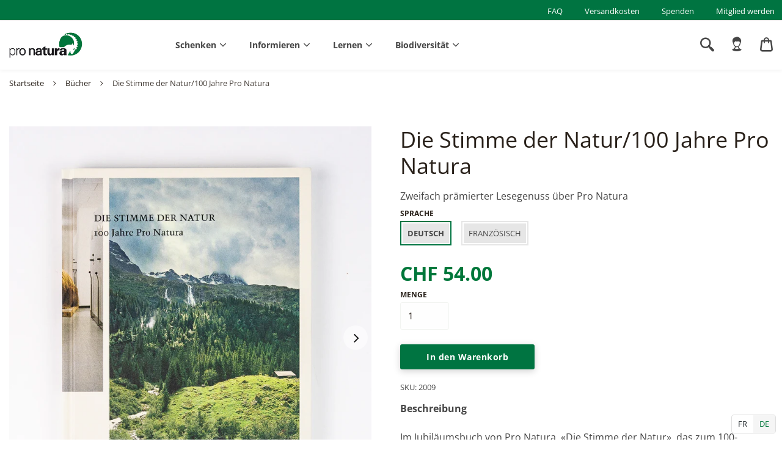

--- FILE ---
content_type: text/html; charset=utf-8
request_url: https://shop.pronatura.ch/collections/sachbucher/products/die-stimme-der-natur-100-jahre-pro-natura
body_size: 83213
content:
<!doctype html>
<html class="no-js" lang="de" dir="ltr">
<head>
  <script type="application/vnd.locksmith+json" data-locksmith>{"version":"v256","locked":false,"initialized":true,"scope":"product","access_granted":true,"access_denied":false,"requires_customer":false,"manual_lock":false,"remote_lock":false,"has_timeout":false,"remote_rendered":null,"hide_resource":false,"hide_links_to_resource":false,"transparent":true,"locks":{"all":[],"opened":[]},"keys":[],"keys_signature":"6c97c83f792e813fa9f3000176b8dbf032c4cf8d40d406d673a456c597eb2d34","state":{"template":"product","theme":127078858906,"product":"die-stimme-der-natur-100-jahre-pro-natura","collection":"sachbucher","page":null,"blog":null,"article":null,"app":null},"now":1770097805,"path":"\/collections\/sachbucher\/products\/die-stimme-der-natur-100-jahre-pro-natura","locale_root_url":"\/","canonical_url":"https:\/\/shop.pronatura.ch\/products\/die-stimme-der-natur-100-jahre-pro-natura","customer_id":null,"customer_id_signature":"6c97c83f792e813fa9f3000176b8dbf032c4cf8d40d406d673a456c597eb2d34","cart":null}</script><script data-locksmith>!function(){undefined;!function(){var s=window.Locksmith={},e=document.querySelector('script[type="application/vnd.locksmith+json"]'),n=e&&e.innerHTML;if(s.state={},s.util={},s.loading=!1,n)try{s.state=JSON.parse(n)}catch(d){}if(document.addEventListener&&document.querySelector){var o,a,i,t=[76,79,67,75,83,77,73,84,72,49,49],c=function(){a=t.slice(0)},l="style",r=function(e){e&&27!==e.keyCode&&"click"!==e.type||(document.removeEventListener("keydown",r),document.removeEventListener("click",r),o&&document.body.removeChild(o),o=null)};c(),document.addEventListener("keyup",function(e){if(e.keyCode===a[0]){if(clearTimeout(i),a.shift(),0<a.length)return void(i=setTimeout(c,1e3));c(),r(),(o=document.createElement("div"))[l].width="50%",o[l].maxWidth="1000px",o[l].height="85%",o[l].border="1px rgba(0, 0, 0, 0.2) solid",o[l].background="rgba(255, 255, 255, 0.99)",o[l].borderRadius="4px",o[l].position="fixed",o[l].top="50%",o[l].left="50%",o[l].transform="translateY(-50%) translateX(-50%)",o[l].boxShadow="0 2px 5px rgba(0, 0, 0, 0.3), 0 0 100vh 100vw rgba(0, 0, 0, 0.5)",o[l].zIndex="2147483645";var t=document.createElement("textarea");t.value=JSON.stringify(JSON.parse(n),null,2),t[l].border="none",t[l].display="block",t[l].boxSizing="border-box",t[l].width="100%",t[l].height="100%",t[l].background="transparent",t[l].padding="22px",t[l].fontFamily="monospace",t[l].fontSize="14px",t[l].color="#333",t[l].resize="none",t[l].outline="none",t.readOnly=!0,o.appendChild(t),document.body.appendChild(o),t.addEventListener("click",function(e){e.stopImmediatePropagation()}),t.select(),document.addEventListener("keydown",r),document.addEventListener("click",r)}})}s.isEmbedded=-1!==window.location.search.indexOf("_ab=0&_fd=0&_sc=1"),s.path=s.state.path||window.location.pathname,s.basePath=s.state.locale_root_url.concat("/apps/locksmith").replace(/^\/\//,"/"),s.reloading=!1,s.util.console=window.console||{log:function(){},error:function(){}},s.util.makeUrl=function(e,t){var n,o=s.basePath+e,a=[],i=s.cache();for(n in i)a.push(n+"="+encodeURIComponent(i[n]));for(n in t)a.push(n+"="+encodeURIComponent(t[n]));return s.state.customer_id&&(a.push("customer_id="+encodeURIComponent(s.state.customer_id)),a.push("customer_id_signature="+encodeURIComponent(s.state.customer_id_signature))),o+=(-1===o.indexOf("?")?"?":"&")+a.join("&")},s._initializeCallbacks=[],s.on=function(e,t){if("initialize"!==e)throw'Locksmith.on() currently only supports the "initialize" event';s._initializeCallbacks.push(t)},s.initializeSession=function(e){if(!s.isEmbedded){var t=!1,n=!0,o=!0;(e=e||{}).silent&&(o=n=!(t=!0)),s.ping({silent:t,spinner:n,reload:o,callback:function(){s._initializeCallbacks.forEach(function(e){e()})}})}},s.cache=function(e){var t={};try{var n=function a(e){return(document.cookie.match("(^|; )"+e+"=([^;]*)")||0)[2]};t=JSON.parse(decodeURIComponent(n("locksmith-params")||"{}"))}catch(d){}if(e){for(var o in e)t[o]=e[o];document.cookie="locksmith-params=; expires=Thu, 01 Jan 1970 00:00:00 GMT; path=/",document.cookie="locksmith-params="+encodeURIComponent(JSON.stringify(t))+"; path=/"}return t},s.cache.cart=s.state.cart,s.cache.cartLastSaved=null,s.params=s.cache(),s.util.reload=function(){s.reloading=!0;try{window.location.href=window.location.href.replace(/#.*/,"")}catch(d){s.util.console.error("Preferred reload method failed",d),window.location.reload()}},s.cache.saveCart=function(e){if(!s.cache.cart||s.cache.cart===s.cache.cartLastSaved)return e?e():null;var t=s.cache.cartLastSaved;s.cache.cartLastSaved=s.cache.cart,fetch("/cart/update.js",{method:"POST",headers:{"Content-Type":"application/json",Accept:"application/json"},body:JSON.stringify({attributes:{locksmith:s.cache.cart}})}).then(function(e){if(!e.ok)throw new Error("Cart update failed: "+e.status);return e.json()}).then(function(){e&&e()})["catch"](function(e){if(s.cache.cartLastSaved=t,!s.reloading)throw e})},s.util.spinnerHTML='<style>body{background:#FFF}@keyframes spin{from{transform:rotate(0deg)}to{transform:rotate(360deg)}}#loading{display:flex;width:100%;height:50vh;color:#777;align-items:center;justify-content:center}#loading .spinner{display:block;animation:spin 600ms linear infinite;position:relative;width:50px;height:50px}#loading .spinner-ring{stroke:currentColor;stroke-dasharray:100%;stroke-width:2px;stroke-linecap:round;fill:none}</style><div id="loading"><div class="spinner"><svg width="100%" height="100%"><svg preserveAspectRatio="xMinYMin"><circle class="spinner-ring" cx="50%" cy="50%" r="45%"></circle></svg></svg></div></div>',s.util.clobberBody=function(e){document.body.innerHTML=e},s.util.clobberDocument=function(e){e.responseText&&(e=e.responseText),document.documentElement&&document.removeChild(document.documentElement);var t=document.open("text/html","replace");t.writeln(e),t.close(),setTimeout(function(){var e=t.querySelector("[autofocus]");e&&e.focus()},100)},s.util.serializeForm=function(e){if(e&&"FORM"===e.nodeName){var t,n,o={};for(t=e.elements.length-1;0<=t;t-=1)if(""!==e.elements[t].name)switch(e.elements[t].nodeName){case"INPUT":switch(e.elements[t].type){default:case"text":case"hidden":case"password":case"button":case"reset":case"submit":o[e.elements[t].name]=e.elements[t].value;break;case"checkbox":case"radio":e.elements[t].checked&&(o[e.elements[t].name]=e.elements[t].value);break;case"file":}break;case"TEXTAREA":o[e.elements[t].name]=e.elements[t].value;break;case"SELECT":switch(e.elements[t].type){case"select-one":o[e.elements[t].name]=e.elements[t].value;break;case"select-multiple":for(n=e.elements[t].options.length-1;0<=n;n-=1)e.elements[t].options[n].selected&&(o[e.elements[t].name]=e.elements[t].options[n].value)}break;case"BUTTON":switch(e.elements[t].type){case"reset":case"submit":case"button":o[e.elements[t].name]=e.elements[t].value}}return o}},s.util.on=function(e,i,s,t){t=t||document;var c="locksmith-"+e+i,n=function(e){var t=e.target,n=e.target.parentElement,o=t&&t.className&&(t.className.baseVal||t.className)||"",a=n&&n.className&&(n.className.baseVal||n.className)||"";("string"==typeof o&&-1!==o.split(/\s+/).indexOf(i)||"string"==typeof a&&-1!==a.split(/\s+/).indexOf(i))&&!e[c]&&(e[c]=!0,s(e))};t.attachEvent?t.attachEvent(e,n):t.addEventListener(e,n,!1)},s.util.enableActions=function(e){s.util.on("click","locksmith-action",function(e){e.preventDefault();var t=e.target;t.dataset.confirmWith&&!confirm(t.dataset.confirmWith)||(t.disabled=!0,t.innerText=t.dataset.disableWith,s.post("/action",t.dataset.locksmithParams,{spinner:!1,type:"text",success:function(e){(e=JSON.parse(e.responseText)).message&&alert(e.message),s.util.reload()}}))},e)},s.util.inject=function(e,t){var n=["data","locksmith","append"];if(-1!==t.indexOf(n.join("-"))){var o=document.createElement("div");o.innerHTML=t,e.appendChild(o)}else e.innerHTML=t;var a,i,s=e.querySelectorAll("script");for(i=0;i<s.length;++i){a=s[i];var c=document.createElement("script");if(a.type&&(c.type=a.type),a.src)c.src=a.src;else{var l=document.createTextNode(a.innerHTML);c.appendChild(l)}e.appendChild(c)}var r=e.querySelector("[autofocus]");r&&r.focus()},s.post=function(e,t,n){!1!==(n=n||{}).spinner&&s.util.clobberBody(s.util.spinnerHTML);var o={};n.container===document?(o.layout=1,n.success=function(e){s.util.clobberDocument(e)}):n.container&&(o.layout=0,n.success=function(e){var t=document.getElementById(n.container);s.util.inject(t,e),t.id===t.firstChild.id&&t.parentElement.replaceChild(t.firstChild,t)}),n.form_type&&(t.form_type=n.form_type),n.include_layout_classes!==undefined&&(t.include_layout_classes=n.include_layout_classes),n.lock_id!==undefined&&(t.lock_id=n.lock_id),s.loading=!0;var a=s.util.makeUrl(e,o),i="json"===n.type||"text"===n.type;fetch(a,{method:"POST",headers:{"Content-Type":"application/json",Accept:i?"application/json":"text/html"},body:JSON.stringify(t)}).then(function(e){if(!e.ok)throw new Error("Request failed: "+e.status);return e.text()}).then(function(e){var t=n.success||s.util.clobberDocument;t(i?{responseText:e}:e)})["catch"](function(e){if(!s.reloading)if("dashboard.weglot.com"!==window.location.host){if(!n.silent)throw alert("Something went wrong! Please refresh and try again."),e;console.error(e)}else console.error(e)})["finally"](function(){s.loading=!1})},s.postResource=function(e,t){e.path=s.path,e.search=window.location.search,e.state=s.state,e.passcode&&(e.passcode=e.passcode.trim()),e.email&&(e.email=e.email.trim()),e.state.cart=s.cache.cart,e.locksmith_json=s.jsonTag,e.locksmith_json_signature=s.jsonTagSignature,s.post("/resource",e,t)},s.ping=function(e){if(!s.isEmbedded){e=e||{};var t=function(){e.reload?s.util.reload():"function"==typeof e.callback&&e.callback()};s.post("/ping",{path:s.path,search:window.location.search,state:s.state},{spinner:!!e.spinner,silent:"undefined"==typeof e.silent||e.silent,type:"text",success:function(e){e&&e.responseText?((e=JSON.parse(e.responseText)).messages&&0<e.messages.length&&s.showMessages(e.messages),e.cart&&s.cache.cart!==e.cart?(s.cache.cart=e.cart,s.cache.saveCart(function(){t(),e.cart&&e.cart.match(/^.+:/)&&s.util.reload()})):t()):console.error("[Locksmith] Invalid result in ping callback:",e)}})}},s.timeoutMonitor=function(){var e=s.cache.cart;s.ping({callback:function(){e!==s.cache.cart||setTimeout(function(){s.timeoutMonitor()},6e4)}})},s.showMessages=function(e){var t=document.createElement("div");t.style.position="fixed",t.style.left=0,t.style.right=0,t.style.bottom="-50px",t.style.opacity=0,t.style.background="#191919",t.style.color="#ddd",t.style.transition="bottom 0.2s, opacity 0.2s",t.style.zIndex=999999,t.innerHTML="        <style>          .locksmith-ab .locksmith-b { display: none; }          .locksmith-ab.toggled .locksmith-b { display: flex; }          .locksmith-ab.toggled .locksmith-a { display: none; }          .locksmith-flex { display: flex; flex-wrap: wrap; justify-content: space-between; align-items: center; padding: 10px 20px; }          .locksmith-message + .locksmith-message { border-top: 1px #555 solid; }          .locksmith-message a { color: inherit; font-weight: bold; }          .locksmith-message a:hover { color: inherit; opacity: 0.8; }          a.locksmith-ab-toggle { font-weight: inherit; text-decoration: underline; }          .locksmith-text { flex-grow: 1; }          .locksmith-cta { flex-grow: 0; text-align: right; }          .locksmith-cta button { transform: scale(0.8); transform-origin: left; }          .locksmith-cta > * { display: block; }          .locksmith-cta > * + * { margin-top: 10px; }          .locksmith-message a.locksmith-close { flex-grow: 0; text-decoration: none; margin-left: 15px; font-size: 30px; font-family: monospace; display: block; padding: 2px 10px; }                    @media screen and (max-width: 600px) {            .locksmith-wide-only { display: none !important; }            .locksmith-flex { padding: 0 15px; }            .locksmith-flex > * { margin-top: 5px; margin-bottom: 5px; }            .locksmith-cta { text-align: left; }          }                    @media screen and (min-width: 601px) {            .locksmith-narrow-only { display: none !important; }          }        </style>      "+e.map(function(e){return'<div class="locksmith-message">'+e+"</div>"}).join(""),document.body.appendChild(t),document.body.style.position="relative",document.body.parentElement.style.paddingBottom=t.offsetHeight+"px",setTimeout(function(){t.style.bottom=0,t.style.opacity=1},50),s.util.on("click","locksmith-ab-toggle",function(e){e.preventDefault();for(var t=e.target.parentElement;-1===t.className.split(" ").indexOf("locksmith-ab");)t=t.parentElement;-1!==t.className.split(" ").indexOf("toggled")?t.className=t.className.replace("toggled",""):t.className=t.className+" toggled"}),s.util.enableActions(t)}}()}();</script>
      <script data-locksmith>Locksmith.cache.cart=null</script>

  <script data-locksmith>Locksmith.jsonTag="{\"version\":\"v256\",\"locked\":false,\"initialized\":true,\"scope\":\"product\",\"access_granted\":true,\"access_denied\":false,\"requires_customer\":false,\"manual_lock\":false,\"remote_lock\":false,\"has_timeout\":false,\"remote_rendered\":null,\"hide_resource\":false,\"hide_links_to_resource\":false,\"transparent\":true,\"locks\":{\"all\":[],\"opened\":[]},\"keys\":[],\"keys_signature\":\"6c97c83f792e813fa9f3000176b8dbf032c4cf8d40d406d673a456c597eb2d34\",\"state\":{\"template\":\"product\",\"theme\":127078858906,\"product\":\"die-stimme-der-natur-100-jahre-pro-natura\",\"collection\":\"sachbucher\",\"page\":null,\"blog\":null,\"article\":null,\"app\":null},\"now\":1770097805,\"path\":\"\\\/collections\\\/sachbucher\\\/products\\\/die-stimme-der-natur-100-jahre-pro-natura\",\"locale_root_url\":\"\\\/\",\"canonical_url\":\"https:\\\/\\\/shop.pronatura.ch\\\/products\\\/die-stimme-der-natur-100-jahre-pro-natura\",\"customer_id\":null,\"customer_id_signature\":\"6c97c83f792e813fa9f3000176b8dbf032c4cf8d40d406d673a456c597eb2d34\",\"cart\":null}";Locksmith.jsonTagSignature="df12f79102fa4459c638ef83f663f4dea6ae61a79a072073f455b95a2722f91b"</script>
  <!-- Google Tag Manager -->
  <script>(function(w,d,s,l,i){w[l]=w[l]||[];w[l].push({'gtm.start':
  new Date().getTime(),event:'gtm.js'});var f=d.getElementsByTagName(s)[0],
  j=d.createElement(s),dl=l!='dataLayer'?'&l='+l:'';j.async=true;j.src=
  'https://www.googletagmanager.com/gtm.js?id='+i+dl;f.parentNode.insertBefore(j,f);
  })(window,document,'script','dataLayer','GTM-TN2N5SK');</script>
  <!-- End Google Tag Manager --><!-- /snippets/ls-head.liquid -->
<!-- /snippets/ls-sdk.liquid -->
<script type="text/javascript">
  window.LangShopConfig = {
    "currentLanguage": "de",
    "currentCurrency": "chf",
    "shopifyLocales":[{"code":"de","rootUrl":"\/"},{"code":"fr","rootUrl":"\/fr"}    ],
    "shopifyCurrencies": ["CHF"],
    "originalLanguage":{"code":"de","alias":null,"title":"German","icon":null,"published":true,"active":false},
    "targetLanguages":[{"code":"fr","alias":null,"title":"French","icon":null,"published":true,"active":true}],
    "languagesSwitchers":[{"id":75389908,"title":null,"type":"inline","status":"published","display":"titles","position":"bottom-right","offset":"10px","shortTitles":true,"isolateStyles":true,"icons":"rectangle","sprite":"flags","defaultStyles":true,"devices":{"mobile":{"visible":true,"minWidth":null,"maxWidth":{"value":480,"dimension":"px"}},"tablet":{"visible":true,"minWidth":{"value":481,"dimension":"px"},"maxWidth":{"value":1023,"dimension":"px"}},"desktop":{"visible":true,"minWidth":{"value":1024,"dimension":"px"},"maxWidth":null}},"styles":{"dropdown":{"activeContainer":{"padding":{"top":{"value":8,"dimension":"px"},"right":{"value":10,"dimension":"px"},"bottom":{"value":8,"dimension":"px"},"left":{"value":10,"dimension":"px"}},"background":"rgba(255,255,255,.95)","borderRadius":{"topLeft":{"value":0,"dimension":"px"},"topRight":{"value":0,"dimension":"px"},"bottomLeft":{"value":0,"dimension":"px"},"bottomRight":{"value":0,"dimension":"px"}},"borderTop":{"color":"rgba(224, 224, 224, 1)","style":"none","width":{"value":1,"dimension":"px"}},"borderRight":{"color":"rgba(224, 224, 224, 1)","style":"none","width":{"value":1,"dimension":"px"}},"borderBottom":{"color":"rgba(224, 224, 224, 1)","style":"none","width":{"value":1,"dimension":"px"}},"borderLeft":{"color":"rgba(224, 224, 224, 1)","style":"none","width":{"value":1,"dimension":"px"}}},"activeContainerHovered":null,"activeItem":{"fontSize":{"value":12,"dimension":"px"},"fontFamily":"Verdana","color":"rgba(39, 46, 49, 1)"},"activeItemHovered":null,"activeItemIcon":{"offset":{"value":10,"dimension":"px"},"position":"left"},"dropdownContainer":{"animation":"sliding","background":"rgba(255,255,255,.95)","borderRadius":{"topLeft":{"value":0,"dimension":"px"},"topRight":{"value":0,"dimension":"px"},"bottomLeft":{"value":0,"dimension":"px"},"bottomRight":{"value":0,"dimension":"px"}},"borderTop":{"color":"rgba(224, 224, 224, 1)","style":"solid","width":{"value":1,"dimension":"px"}},"borderRight":{"color":"rgba(224, 224, 224, 1)","style":"solid","width":{"value":1,"dimension":"px"}},"borderBottom":{"color":"rgba(224, 224, 224, 1)","style":"solid","width":{"value":1,"dimension":"px"}},"borderLeft":{"color":"rgba(224, 224, 224, 1)","style":"solid","width":{"value":1,"dimension":"px"}},"padding":{"top":{"value":0,"dimension":"px"},"right":{"value":0,"dimension":"px"},"bottom":{"value":0,"dimension":"px"},"left":{"value":0,"dimension":"px"}}},"dropdownContainerHovered":null,"dropdownItem":{"padding":{"top":{"value":8,"dimension":"px"},"right":{"value":10,"dimension":"px"},"bottom":{"value":8,"dimension":"px"},"left":{"value":10,"dimension":"px"}},"fontSize":{"value":13,"dimension":"px"},"fontFamily":"Open Sans","color":"rgba(39, 46, 49, 1)"},"dropdownItemHovered":{"color":"rgba(27, 160, 227, 1)"},"dropdownItemIcon":{"position":"left","offset":{"value":10,"dimension":"px"}},"arrow":{"color":"rgba(39, 46, 49, 1)","position":"right","offset":{"value":20,"dimension":"px"},"size":{"value":6,"dimension":"px"}}},"inline":{"container":{"background":"rgba(255,255,255,.95)","borderRadius":{"topLeft":{"value":4,"dimension":"px"},"topRight":{"value":4,"dimension":"px"},"bottomLeft":{"value":4,"dimension":"px"},"bottomRight":{"value":4,"dimension":"px"}},"borderTop":{"color":"rgba(224, 224, 224, 1)","style":"solid","width":{"value":1,"dimension":"px"}},"borderRight":{"color":"rgba(224, 224, 224, 1)","style":"solid","width":{"value":1,"dimension":"px"}},"borderBottom":{"color":"rgba(224, 224, 224, 1)","style":"solid","width":{"value":1,"dimension":"px"}},"borderLeft":{"color":"rgba(224, 224, 224, 1)","style":"solid","width":{"value":1,"dimension":"px"}}},"containerHovered":null,"item":{"background":"transparent","padding":{"top":{"value":8,"dimension":"px"},"right":{"value":10,"dimension":"px"},"bottom":{"value":8,"dimension":"px"},"left":{"value":10,"dimension":"px"}},"fontSize":{"value":13,"dimension":"px"},"fontFamily":"Open Sans","color":"rgba(39, 46, 49, 1)"},"itemHovered":{"background":"rgba(245, 245, 245, 1)","color":"rgba(39, 46, 49, 1)"},"itemActive":{"background":"rgba(245, 245, 245, 1)","color":"rgba(0, 119, 58, 1)"},"itemIcon":{"position":"left","offset":{"value":10,"dimension":"px"}}},"ios":{"activeContainer":{"padding":{"top":{"value":0,"dimension":"px"},"right":{"value":0,"dimension":"px"},"bottom":{"value":0,"dimension":"px"},"left":{"value":0,"dimension":"px"}},"background":"rgba(255,255,255,.95)","borderRadius":{"topLeft":{"value":0,"dimension":"px"},"topRight":{"value":0,"dimension":"px"},"bottomLeft":{"value":0,"dimension":"px"},"bottomRight":{"value":0,"dimension":"px"}},"borderTop":{"color":"rgba(224, 224, 224, 1)","style":"solid","width":{"value":1,"dimension":"px"}},"borderRight":{"color":"rgba(224, 224, 224, 1)","style":"solid","width":{"value":1,"dimension":"px"}},"borderBottom":{"color":"rgba(224, 224, 224, 1)","style":"solid","width":{"value":1,"dimension":"px"}},"borderLeft":{"color":"rgba(224, 224, 224, 1)","style":"solid","width":{"value":1,"dimension":"px"}}},"activeContainerHovered":null,"activeItem":{"fontSize":{"value":13,"dimension":"px"},"fontFamily":"Open Sans","color":"rgba(39, 46, 49, 1)","padding":{"top":{"value":8,"dimension":"px"},"right":{"value":10,"dimension":"px"},"bottom":{"value":8,"dimension":"px"},"left":{"value":10,"dimension":"px"}}},"activeItemHovered":null,"activeItemIcon":{"position":"left","offset":{"value":10,"dimension":"px"}},"modalOverlay":{"background":"rgba(0, 0, 0, 0.7)"},"wheelButtonsContainer":{"background":"rgba(255, 255, 255, 1)","padding":{"top":{"value":8,"dimension":"px"},"right":{"value":10,"dimension":"px"},"bottom":{"value":8,"dimension":"px"},"left":{"value":10,"dimension":"px"}},"borderTop":{"color":"rgba(224, 224, 224, 1)","style":"solid","width":{"value":0,"dimension":"px"}},"borderRight":{"color":"rgba(224, 224, 224, 1)","style":"solid","width":{"value":0,"dimension":"px"}},"borderBottom":{"color":"rgba(224, 224, 224, 1)","style":"solid","width":{"value":1,"dimension":"px"}},"borderLeft":{"color":"rgba(224, 224, 224, 1)","style":"solid","width":{"value":0,"dimension":"px"}}},"wheelCloseButton":{"fontSize":{"value":14,"dimension":"px"},"fontFamily":"Open Sans","color":"rgba(39, 46, 49, 1)","fontWeight":"bold"},"wheelCloseButtonHover":null,"wheelSubmitButton":{"fontSize":{"value":14,"dimension":"px"},"fontFamily":"Open Sans","color":"rgba(39, 46, 49, 1)","fontWeight":"bold"},"wheelSubmitButtonHover":null,"wheelPanelContainer":{"background":"rgba(255, 255, 255, 1)"},"wheelLine":{"borderTop":{"color":"rgba(224, 224, 224, 1)","style":"solid","width":{"value":1,"dimension":"px"}},"borderRight":{"color":"rgba(224, 224, 224, 1)","style":"solid","width":{"value":0,"dimension":"px"}},"borderBottom":{"color":"rgba(224, 224, 224, 1)","style":"solid","width":{"value":1,"dimension":"px"}},"borderLeft":{"color":"rgba(224, 224, 224, 1)","style":"solid","width":{"value":0,"dimension":"px"}}},"wheelItem":{"background":"transparent","padding":{"top":{"value":8,"dimension":"px"},"right":{"value":10,"dimension":"px"},"bottom":{"value":8,"dimension":"px"},"left":{"value":10,"dimension":"px"}},"fontSize":{"value":13,"dimension":"px"},"fontFamily":"Open Sans","color":"rgba(39, 46, 49, 1)","justifyContent":"flex-start"},"wheelItemIcon":{"position":"left","offset":{"value":10,"dimension":"px"}}},"modal":{"activeContainer":{"padding":{"top":{"value":0,"dimension":"px"},"right":{"value":0,"dimension":"px"},"bottom":{"value":0,"dimension":"px"},"left":{"value":0,"dimension":"px"}},"background":"rgba(255,255,255,.95)","borderRadius":{"topLeft":{"value":0,"dimension":"px"},"topRight":{"value":0,"dimension":"px"},"bottomLeft":{"value":0,"dimension":"px"},"bottomRight":{"value":0,"dimension":"px"}},"borderTop":{"color":"rgba(224, 224, 224, 1)","style":"solid","width":{"value":1,"dimension":"px"}},"borderRight":{"color":"rgba(224, 224, 224, 1)","style":"solid","width":{"value":1,"dimension":"px"}},"borderBottom":{"color":"rgba(224, 224, 224, 1)","style":"solid","width":{"value":1,"dimension":"px"}},"borderLeft":{"color":"rgba(224, 224, 224, 1)","style":"solid","width":{"value":1,"dimension":"px"}}},"activeContainerHovered":null,"activeItem":{"fontSize":{"value":13,"dimension":"px"},"fontFamily":"Open Sans","color":"rgba(39, 46, 49, 1)","padding":{"top":{"value":8,"dimension":"px"},"right":{"value":10,"dimension":"px"},"bottom":{"value":8,"dimension":"px"},"left":{"value":10,"dimension":"px"}}},"activeItemHovered":null,"activeItemIcon":{"position":"left","offset":{"value":10,"dimension":"px"}},"modalOverlay":{"background":"rgba(0, 0, 0, 0.7)"},"modalContent":{"animation":"sliding-down","background":"rgba(255, 255, 255, 1)","maxHeight":{"value":80,"dimension":"vh"},"maxWidth":{"value":80,"dimension":"vw"},"width":{"value":320,"dimension":"px"}},"modalContentHover":null,"modalItem":{"reverseElements":true,"fontSize":{"value":11,"dimension":"px"},"fontFamily":"Open Sans","color":"rgba(102, 102, 102, 1)","textTransform":"uppercase","fontWeight":"bold","justifyContent":"space-between","letterSpacing":{"value":3,"dimension":"px"},"padding":{"top":{"value":20,"dimension":"px"},"right":{"value":26,"dimension":"px"},"bottom":{"value":20,"dimension":"px"},"left":{"value":26,"dimension":"px"}}},"modalItemIcon":{"offset":{"value":20,"dimension":"px"}},"modalItemRadio":{"size":{"value":20,"dimension":"px"},"offset":{"value":20,"dimension":"px"},"color":"rgba(193, 202, 202, 1)"},"modalItemHovered":{"background":"rgba(255, 103, 99, 0.5)","color":"rgba(254, 236, 233, 1)"},"modalItemHoveredRadio":{"size":{"value":20,"dimension":"px"},"offset":{"value":20,"dimension":"px"},"color":"rgba(254, 236, 233, 1)"},"modalActiveItem":{"fontSize":{"value":15,"dimension":"px"},"color":"rgba(254, 236, 233, 1)","background":"rgba(255, 103, 99, 1)"},"modalActiveItemRadio":{"size":{"value":24,"dimension":"px"},"offset":{"value":18,"dimension":"px"},"color":"rgba(255, 255, 255, 1)"},"modalActiveItemHovered":null,"modalActiveItemHoveredRadio":null},"select":{"container":{"background":"rgba(255,255,255, 1)","borderRadius":{"topLeft":{"value":4,"dimension":"px"},"topRight":{"value":4,"dimension":"px"},"bottomLeft":{"value":4,"dimension":"px"},"bottomRight":{"value":4,"dimension":"px"}},"borderTop":{"color":"rgba(204, 204, 204, 1)","style":"solid","width":{"value":1,"dimension":"px"}},"borderRight":{"color":"rgba(204, 204, 204, 1)","style":"solid","width":{"value":1,"dimension":"px"}},"borderBottom":{"color":"rgba(204, 204, 204, 1)","style":"solid","width":{"value":1,"dimension":"px"}},"borderLeft":{"color":"rgba(204, 204, 204, 1)","style":"solid","width":{"value":1,"dimension":"px"}}},"text":{"padding":{"top":{"value":5,"dimension":"px"},"right":{"value":8,"dimension":"px"},"bottom":{"value":5,"dimension":"px"},"left":{"value":8,"dimension":"px"}},"fontSize":{"value":13,"dimension":"px"},"fontFamily":"Open Sans","color":"rgba(39, 46, 49, 1)"}}}}],
    "defaultCurrency":{"code":"chf","title":"Swiss Franc","icon":null,"rate":0.9299,"formatWithCurrency":" {{amount}} CHF","formatWithoutCurrency":" {{amount}}"},
    "targetCurrencies":[],
    "currenciesSwitchers":[{"id":77519344,"title":null,"type":"dropdown","status":"admin-only","display":"all","position":"bottom-left","offset":"10px","shortTitles":false,"isolateStyles":true,"icons":"rounded","sprite":"flags","defaultStyles":true,"devices":{"mobile":{"visible":true,"minWidth":null,"maxWidth":{"value":480,"dimension":"px"}},"tablet":{"visible":true,"minWidth":{"value":481,"dimension":"px"},"maxWidth":{"value":1023,"dimension":"px"}},"desktop":{"visible":true,"minWidth":{"value":1024,"dimension":"px"},"maxWidth":null}},"styles":{"dropdown":{"activeContainer":{"padding":{"top":{"value":8,"dimension":"px"},"right":{"value":10,"dimension":"px"},"bottom":{"value":8,"dimension":"px"},"left":{"value":10,"dimension":"px"}},"background":"rgba(255,255,255,.95)","borderRadius":{"topLeft":{"value":0,"dimension":"px"},"topRight":{"value":0,"dimension":"px"},"bottomLeft":{"value":0,"dimension":"px"},"bottomRight":{"value":0,"dimension":"px"}},"borderTop":{"color":"rgba(224, 224, 224, 1)","style":"solid","width":{"value":1,"dimension":"px"}},"borderRight":{"color":"rgba(224, 224, 224, 1)","style":"solid","width":{"value":1,"dimension":"px"}},"borderBottom":{"color":"rgba(224, 224, 224, 1)","style":"solid","width":{"value":1,"dimension":"px"}},"borderLeft":{"color":"rgba(224, 224, 224, 1)","style":"solid","width":{"value":1,"dimension":"px"}}},"activeContainerHovered":null,"activeItem":{"fontSize":{"value":13,"dimension":"px"},"fontFamily":"Open Sans","color":"rgba(39, 46, 49, 1)"},"activeItemHovered":null,"activeItemIcon":{"offset":{"value":10,"dimension":"px"},"position":"left"},"dropdownContainer":{"animation":"sliding","background":"rgba(255,255,255,.95)","borderRadius":{"topLeft":{"value":0,"dimension":"px"},"topRight":{"value":0,"dimension":"px"},"bottomLeft":{"value":0,"dimension":"px"},"bottomRight":{"value":0,"dimension":"px"}},"borderTop":{"color":"rgba(224, 224, 224, 1)","style":"solid","width":{"value":1,"dimension":"px"}},"borderRight":{"color":"rgba(224, 224, 224, 1)","style":"solid","width":{"value":1,"dimension":"px"}},"borderBottom":{"color":"rgba(224, 224, 224, 1)","style":"solid","width":{"value":1,"dimension":"px"}},"borderLeft":{"color":"rgba(224, 224, 224, 1)","style":"solid","width":{"value":1,"dimension":"px"}},"padding":{"top":{"value":0,"dimension":"px"},"right":{"value":0,"dimension":"px"},"bottom":{"value":0,"dimension":"px"},"left":{"value":0,"dimension":"px"}}},"dropdownContainerHovered":null,"dropdownItem":{"padding":{"top":{"value":8,"dimension":"px"},"right":{"value":10,"dimension":"px"},"bottom":{"value":8,"dimension":"px"},"left":{"value":10,"dimension":"px"}},"fontSize":{"value":13,"dimension":"px"},"fontFamily":"Open Sans","color":"rgba(39, 46, 49, 1)"},"dropdownItemHovered":{"color":"rgba(27, 160, 227, 1)"},"dropdownItemIcon":{"position":"left","offset":{"value":10,"dimension":"px"}},"arrow":{"color":"rgba(39, 46, 49, 1)","position":"right","offset":{"value":20,"dimension":"px"},"size":{"value":6,"dimension":"px"}}},"inline":{"container":{"background":"rgba(255,255,255,.95)","borderRadius":{"topLeft":{"value":4,"dimension":"px"},"topRight":{"value":4,"dimension":"px"},"bottomLeft":{"value":4,"dimension":"px"},"bottomRight":{"value":4,"dimension":"px"}},"borderTop":{"color":"rgba(224, 224, 224, 1)","style":"solid","width":{"value":1,"dimension":"px"}},"borderRight":{"color":"rgba(224, 224, 224, 1)","style":"solid","width":{"value":1,"dimension":"px"}},"borderBottom":{"color":"rgba(224, 224, 224, 1)","style":"solid","width":{"value":1,"dimension":"px"}},"borderLeft":{"color":"rgba(224, 224, 224, 1)","style":"solid","width":{"value":1,"dimension":"px"}}},"containerHovered":null,"item":{"background":"transparent","padding":{"top":{"value":8,"dimension":"px"},"right":{"value":10,"dimension":"px"},"bottom":{"value":8,"dimension":"px"},"left":{"value":10,"dimension":"px"}},"fontSize":{"value":13,"dimension":"px"},"fontFamily":"Open Sans","color":"rgba(39, 46, 49, 1)"},"itemHovered":{"background":"rgba(245, 245, 245, 1)","color":"rgba(39, 46, 49, 1)"},"itemActive":{"background":"rgba(245, 245, 245, 1)","color":"rgba(27, 160, 227, 1)"},"itemIcon":{"position":"left","offset":{"value":10,"dimension":"px"}}},"ios":{"activeContainer":{"padding":{"top":{"value":0,"dimension":"px"},"right":{"value":0,"dimension":"px"},"bottom":{"value":0,"dimension":"px"},"left":{"value":0,"dimension":"px"}},"background":"rgba(255,255,255,.95)","borderRadius":{"topLeft":{"value":0,"dimension":"px"},"topRight":{"value":0,"dimension":"px"},"bottomLeft":{"value":0,"dimension":"px"},"bottomRight":{"value":0,"dimension":"px"}},"borderTop":{"color":"rgba(224, 224, 224, 1)","style":"solid","width":{"value":1,"dimension":"px"}},"borderRight":{"color":"rgba(224, 224, 224, 1)","style":"solid","width":{"value":1,"dimension":"px"}},"borderBottom":{"color":"rgba(224, 224, 224, 1)","style":"solid","width":{"value":1,"dimension":"px"}},"borderLeft":{"color":"rgba(224, 224, 224, 1)","style":"solid","width":{"value":1,"dimension":"px"}}},"activeContainerHovered":null,"activeItem":{"fontSize":{"value":13,"dimension":"px"},"fontFamily":"Open Sans","color":"rgba(39, 46, 49, 1)","padding":{"top":{"value":8,"dimension":"px"},"right":{"value":10,"dimension":"px"},"bottom":{"value":8,"dimension":"px"},"left":{"value":10,"dimension":"px"}}},"activeItemHovered":null,"activeItemIcon":{"position":"left","offset":{"value":10,"dimension":"px"}},"modalOverlay":{"background":"rgba(0, 0, 0, 0.7)"},"wheelButtonsContainer":{"background":"rgba(255, 255, 255, 1)","padding":{"top":{"value":8,"dimension":"px"},"right":{"value":10,"dimension":"px"},"bottom":{"value":8,"dimension":"px"},"left":{"value":10,"dimension":"px"}},"borderTop":{"color":"rgba(224, 224, 224, 1)","style":"solid","width":{"value":0,"dimension":"px"}},"borderRight":{"color":"rgba(224, 224, 224, 1)","style":"solid","width":{"value":0,"dimension":"px"}},"borderBottom":{"color":"rgba(224, 224, 224, 1)","style":"solid","width":{"value":1,"dimension":"px"}},"borderLeft":{"color":"rgba(224, 224, 224, 1)","style":"solid","width":{"value":0,"dimension":"px"}}},"wheelCloseButton":{"fontSize":{"value":14,"dimension":"px"},"fontFamily":"Open Sans","color":"rgba(39, 46, 49, 1)","fontWeight":"bold"},"wheelCloseButtonHover":null,"wheelSubmitButton":{"fontSize":{"value":14,"dimension":"px"},"fontFamily":"Open Sans","color":"rgba(39, 46, 49, 1)","fontWeight":"bold"},"wheelSubmitButtonHover":null,"wheelPanelContainer":{"background":"rgba(255, 255, 255, 1)"},"wheelLine":{"borderTop":{"color":"rgba(224, 224, 224, 1)","style":"solid","width":{"value":1,"dimension":"px"}},"borderRight":{"color":"rgba(224, 224, 224, 1)","style":"solid","width":{"value":0,"dimension":"px"}},"borderBottom":{"color":"rgba(224, 224, 224, 1)","style":"solid","width":{"value":1,"dimension":"px"}},"borderLeft":{"color":"rgba(224, 224, 224, 1)","style":"solid","width":{"value":0,"dimension":"px"}}},"wheelItem":{"background":"transparent","padding":{"top":{"value":8,"dimension":"px"},"right":{"value":10,"dimension":"px"},"bottom":{"value":8,"dimension":"px"},"left":{"value":10,"dimension":"px"}},"fontSize":{"value":13,"dimension":"px"},"fontFamily":"Open Sans","color":"rgba(39, 46, 49, 1)","justifyContent":"flex-start"},"wheelItemIcon":{"position":"left","offset":{"value":10,"dimension":"px"}}},"modal":{"activeContainer":{"padding":{"top":{"value":0,"dimension":"px"},"right":{"value":0,"dimension":"px"},"bottom":{"value":0,"dimension":"px"},"left":{"value":0,"dimension":"px"}},"background":"rgba(255,255,255,.95)","borderRadius":{"topLeft":{"value":0,"dimension":"px"},"topRight":{"value":0,"dimension":"px"},"bottomLeft":{"value":0,"dimension":"px"},"bottomRight":{"value":0,"dimension":"px"}},"borderTop":{"color":"rgba(224, 224, 224, 1)","style":"solid","width":{"value":1,"dimension":"px"}},"borderRight":{"color":"rgba(224, 224, 224, 1)","style":"solid","width":{"value":1,"dimension":"px"}},"borderBottom":{"color":"rgba(224, 224, 224, 1)","style":"solid","width":{"value":1,"dimension":"px"}},"borderLeft":{"color":"rgba(224, 224, 224, 1)","style":"solid","width":{"value":1,"dimension":"px"}}},"activeContainerHovered":null,"activeItem":{"fontSize":{"value":13,"dimension":"px"},"fontFamily":"Open Sans","color":"rgba(39, 46, 49, 1)","padding":{"top":{"value":8,"dimension":"px"},"right":{"value":10,"dimension":"px"},"bottom":{"value":8,"dimension":"px"},"left":{"value":10,"dimension":"px"}}},"activeItemHovered":null,"activeItemIcon":{"position":"left","offset":{"value":10,"dimension":"px"}},"modalOverlay":{"background":"rgba(0, 0, 0, 0.7)"},"modalContent":{"animation":"sliding-down","background":"rgba(255, 255, 255, 1)","maxHeight":{"value":80,"dimension":"vh"},"maxWidth":{"value":80,"dimension":"vw"},"width":{"value":320,"dimension":"px"}},"modalContentHover":null,"modalItem":{"reverseElements":true,"fontSize":{"value":11,"dimension":"px"},"fontFamily":"Open Sans","color":"rgba(102, 102, 102, 1)","textTransform":"uppercase","fontWeight":"bold","justifyContent":"space-between","letterSpacing":{"value":3,"dimension":"px"},"padding":{"top":{"value":20,"dimension":"px"},"right":{"value":26,"dimension":"px"},"bottom":{"value":20,"dimension":"px"},"left":{"value":26,"dimension":"px"}}},"modalItemIcon":{"offset":{"value":20,"dimension":"px"}},"modalItemRadio":{"size":{"value":20,"dimension":"px"},"offset":{"value":20,"dimension":"px"},"color":"rgba(193, 202, 202, 1)"},"modalItemHovered":{"background":"rgba(255, 103, 99, 0.5)","color":"rgba(254, 236, 233, 1)"},"modalItemHoveredRadio":{"size":{"value":20,"dimension":"px"},"offset":{"value":20,"dimension":"px"},"color":"rgba(254, 236, 233, 1)"},"modalActiveItem":{"fontSize":{"value":15,"dimension":"px"},"color":"rgba(254, 236, 233, 1)","background":"rgba(255, 103, 99, 1)"},"modalActiveItemRadio":{"size":{"value":24,"dimension":"px"},"offset":{"value":18,"dimension":"px"},"color":"rgba(255, 255, 255, 1)"},"modalActiveItemHovered":null,"modalActiveItemHoveredRadio":null},"select":{"container":{"background":"rgba(255,255,255, 1)","borderRadius":{"topLeft":{"value":4,"dimension":"px"},"topRight":{"value":4,"dimension":"px"},"bottomLeft":{"value":4,"dimension":"px"},"bottomRight":{"value":4,"dimension":"px"}},"borderTop":{"color":"rgba(204, 204, 204, 1)","style":"solid","width":{"value":1,"dimension":"px"}},"borderRight":{"color":"rgba(204, 204, 204, 1)","style":"solid","width":{"value":1,"dimension":"px"}},"borderBottom":{"color":"rgba(204, 204, 204, 1)","style":"solid","width":{"value":1,"dimension":"px"}},"borderLeft":{"color":"rgba(204, 204, 204, 1)","style":"solid","width":{"value":1,"dimension":"px"}}},"text":{"padding":{"top":{"value":5,"dimension":"px"},"right":{"value":8,"dimension":"px"},"bottom":{"value":5,"dimension":"px"},"left":{"value":8,"dimension":"px"}},"fontSize":{"value":13,"dimension":"px"},"fontFamily":"Open Sans","color":"rgba(39, 46, 49, 1)"}}}}],
    "languageDetection":"browser",
    "languagesCountries":[{"code":"de","countries":["ar","at","be","dk","de","is","it","li","lu","na","ch"]},{"code":"fr","countries":["bj","br","bf","bi","kh","cm","ca","cf","td","km","cg","cd","ci","dj","eg","gq","fr","gf","pf","tf","ga","gr","gp","gg","gn","ht","va","in","je","la","lb","mg","ml","mq","mr","mu","yt","mc","ma","nc","ne","re","rw","bl","mf","pm","vc","sn","sc","sy","tg","tt","tn","vu","vn","wf"]}],
    "languagesBrowsers":[{"code":"de","browsers":["de-CH"]},{"code":"fr","browsers":["fr","fr-FR","fr-CH"]}],
    "currencyDetection":"language",
    "currenciesLanguages":null,
    "currenciesCountries":null,
    "recommendationAlert":{"type":"banner","status":"disabled","isolateStyles":true,"styles":{"banner":{"bannerContainer":{"position":"top","spacing":10,"borderTop":{"color":"rgba(0,0,0,0.2)","style":"solid","width":{"value":0,"dimension":"px"}},"borderRadius":{"topLeft":{"value":0,"dimension":"px"},"topRight":{"value":0,"dimension":"px"},"bottomLeft":{"value":0,"dimension":"px"},"bottomRight":{"value":0,"dimension":"px"}},"borderRight":{"color":"rgba(0,0,0,0.2)","style":"solid","width":{"value":0,"dimension":"px"}},"borderBottom":{"color":"rgba(0,0,0,0.2)","style":"solid","width":{"value":1,"dimension":"px"}},"borderLeft":{"color":"rgba(0,0,0,0.2)","style":"solid","width":{"value":0,"dimension":"px"}},"padding":{"top":{"value":15,"dimension":"px"},"right":{"value":20,"dimension":"px"},"bottom":{"value":15,"dimension":"px"},"left":{"value":20,"dimension":"px"}},"background":"rgba(255, 255, 255, 1)"},"bannerMessage":{"fontSize":{"value":16,"dimension":"px"},"fontStyle":"normal","fontWeight":"normal","lineHeight":"1.5","color":"rgba(39, 46, 49, 1)"},"selectorContainer":{"background":"rgba(244,244,244, 1)","borderRadius":{"topLeft":{"value":2,"dimension":"px"},"topRight":{"value":2,"dimension":"px"},"bottomLeft":{"value":2,"dimension":"px"},"bottomRight":{"value":2,"dimension":"px"}},"borderTop":{"color":"rgba(204, 204, 204, 1)","style":"solid","width":{"value":0,"dimension":"px"}},"borderRight":{"color":"rgba(204, 204, 204, 1)","style":"solid","width":{"value":0,"dimension":"px"}},"borderBottom":{"color":"rgba(204, 204, 204, 1)","style":"solid","width":{"value":0,"dimension":"px"}},"borderLeft":{"color":"rgba(204, 204, 204, 1)","style":"solid","width":{"value":0,"dimension":"px"}}},"selectorContainerHovered":null,"selectorText":{"padding":{"top":{"value":8,"dimension":"px"},"right":{"value":8,"dimension":"px"},"bottom":{"value":8,"dimension":"px"},"left":{"value":8,"dimension":"px"}},"fontSize":{"value":16,"dimension":"px"},"fontFamily":"Open Sans","fontStyle":"normal","fontWeight":"normal","lineHeight":"1.5","color":"rgba(39, 46, 49, 1)"},"selectorTextHovered":null,"changeButton":{"borderTop":{"color":"transparent","style":"solid","width":{"value":0,"dimension":"px"}},"borderRight":{"color":"transparent","style":"solid","width":{"value":0,"dimension":"px"}},"borderBottom":{"color":"transparent","style":"solid","width":{"value":0,"dimension":"px"}},"borderLeft":{"color":"transparent","style":"solid","width":{"value":0,"dimension":"px"}},"fontSize":{"value":16,"dimension":"px"},"fontStyle":"normal","fontWeight":"normal","lineHeight":"1.5","borderRadius":{"topLeft":{"value":2,"dimension":"px"},"topRight":{"value":2,"dimension":"px"},"bottomLeft":{"value":2,"dimension":"px"},"bottomRight":{"value":2,"dimension":"px"}},"padding":{"top":{"value":8,"dimension":"px"},"right":{"value":8,"dimension":"px"},"bottom":{"value":8,"dimension":"px"},"left":{"value":8,"dimension":"px"}},"background":"rgba(0, 0, 0, 1)","color":"rgba(255, 255, 255, 1)"},"changeButtonHovered":null,"closeButton":{"alignSelf":"baseline","fontSize":{"value":16,"dimension":"px"},"color":"rgba(0, 0, 0, 1)"},"closeButtonHovered":null},"popup":{"popupContainer":{"maxWidth":{"value":30,"dimension":"rem"},"position":"bottom-left","spacing":10,"offset":{"value":1,"dimension":"em"},"borderTop":{"color":"rgba(0,0,0,0.2)","style":"solid","width":{"value":0,"dimension":"px"}},"borderRight":{"color":"rgba(0,0,0,0.2)","style":"solid","width":{"value":0,"dimension":"px"}},"borderBottom":{"color":"rgba(0,0,0,0.2)","style":"solid","width":{"value":1,"dimension":"px"}},"borderLeft":{"color":"rgba(0,0,0,0.2)","style":"solid","width":{"value":0,"dimension":"px"}},"borderRadius":{"topLeft":{"value":0,"dimension":"px"},"topRight":{"value":0,"dimension":"px"},"bottomLeft":{"value":0,"dimension":"px"},"bottomRight":{"value":0,"dimension":"px"}},"padding":{"top":{"value":15,"dimension":"px"},"right":{"value":20,"dimension":"px"},"bottom":{"value":15,"dimension":"px"},"left":{"value":20,"dimension":"px"}},"background":"rgba(255, 255, 255, 1)"},"popupMessage":{"fontSize":{"value":16,"dimension":"px"},"fontStyle":"normal","fontWeight":"normal","lineHeight":"1.5","color":"rgba(39, 46, 49, 1)"},"selectorContainer":{"background":"rgba(244,244,244, 1)","borderRadius":{"topLeft":{"value":2,"dimension":"px"},"topRight":{"value":2,"dimension":"px"},"bottomLeft":{"value":2,"dimension":"px"},"bottomRight":{"value":2,"dimension":"px"}},"borderTop":{"color":"rgba(204, 204, 204, 1)","style":"solid","width":{"value":0,"dimension":"px"}},"borderRight":{"color":"rgba(204, 204, 204, 1)","style":"solid","width":{"value":0,"dimension":"px"}},"borderBottom":{"color":"rgba(204, 204, 204, 1)","style":"solid","width":{"value":0,"dimension":"px"}},"borderLeft":{"color":"rgba(204, 204, 204, 1)","style":"solid","width":{"value":0,"dimension":"px"}}},"selectorContainerHovered":null,"selectorText":{"padding":{"top":{"value":8,"dimension":"px"},"right":{"value":8,"dimension":"px"},"bottom":{"value":8,"dimension":"px"},"left":{"value":8,"dimension":"px"}},"fontSize":{"value":16,"dimension":"px"},"fontFamily":"Open Sans","fontStyle":"normal","fontWeight":"normal","lineHeight":"1.5","color":"rgba(39, 46, 49, 1)"},"selectorTextHovered":null,"changeButton":{"borderTop":{"color":"transparent","style":"solid","width":{"value":0,"dimension":"px"}},"borderRight":{"color":"transparent","style":"solid","width":{"value":0,"dimension":"px"}},"borderBottom":{"color":"transparent","style":"solid","width":{"value":0,"dimension":"px"}},"borderLeft":{"color":"transparent","style":"solid","width":{"value":0,"dimension":"px"}},"fontSize":{"value":16,"dimension":"px"},"fontStyle":"normal","fontWeight":"normal","lineHeight":"1.5","borderRadius":{"topLeft":{"value":2,"dimension":"px"},"topRight":{"value":2,"dimension":"px"},"bottomLeft":{"value":2,"dimension":"px"},"bottomRight":{"value":2,"dimension":"px"}},"padding":{"top":{"value":8,"dimension":"px"},"right":{"value":8,"dimension":"px"},"bottom":{"value":8,"dimension":"px"},"left":{"value":8,"dimension":"px"}},"background":"rgba(0, 0, 0, 1)","color":"rgba(255, 255, 255, 1)"},"changeButtonHovered":null,"closeButton":{"alignSelf":"baseline","fontSize":{"value":16,"dimension":"px"},"color":"rgba(0, 0, 0, 1)"},"closeButtonHovered":null}}},
    "currencyInQueryParam":true,
    "allowAutomaticRedirects":false,
    "storeMoneyFormat": "CHF {{amount}}",
    "storeMoneyWithCurrencyFormat": "CHF {{amount}}",
    "themeDynamics":[],
    "dynamicThemeDomObserverInterval":0,
    "abilities":[{"id":1,"name":"use-analytics","expiresAt":null},{"id":2,"name":"use-agency-translation","expiresAt":null},{"id":3,"name":"use-free-translation","expiresAt":null},{"id":4,"name":"use-pro-translation","expiresAt":null},{"id":5,"name":"use-export-import","expiresAt":null},{"id":6,"name":"use-suggestions","expiresAt":null},{"id":7,"name":"use-revisions","expiresAt":null},{"id":8,"name":"use-mappings","expiresAt":null},{"id":9,"name":"use-dynamic-replacements","expiresAt":null},{"id":10,"name":"use-localized-theme","expiresAt":null},{"id":11,"name":"use-third-party-apps","expiresAt":null},{"id":12,"name":"use-translate-new-resources","expiresAt":null},{"id":13,"name":"use-selectors-customization","expiresAt":null},{"id":14,"name":"disable-branding","expiresAt":null},{"id":17,"name":"use-glossary","expiresAt":null}],
    "isAdmin":false,
    "isPreview":false,
    "i18n":{"de": {
            "recommendation_alert": {
                "currency_language_suggestion": null,
                "language_suggestion": null,
                "currency_suggestion": null,
                "change": null
            },
            "switchers": {
                "ios_switcher": {
                    "done": "Done",
                    "close": "Close"
                }
            },
            "languages": {"de": "Deutsch"
,"fr": "Französisch"

            },
            "currencies": {"chf": null}
        },"fr": {
            "recommendation_alert": {
                "currency_language_suggestion": null,
                "language_suggestion": null,
                "currency_suggestion": null,
                "change": null
            },
            "switchers": {
                "ios_switcher": {
                    "done": null,
                    "close": null
                }
            },
            "languages": {"fr": "Français"

            },
            "currencies": {"chf": null}
        }}};
</script>
<script src="//shop.pronatura.ch/cdn/shop/t/14/assets/ls-sdk.js?v=120866366526116065811637829424&proxy_prefix=/apps/langshop" async></script><meta charset="utf-8">
  <meta http-equiv="X-UA-Compatible" content="IE=edge,chrome=1">

  
  <link rel="shortcut icon" href="//shop.pronatura.ch/cdn/shop/t/14/assets/favicon.png?v=124490024971093354021637829427" type="image/png" />
  

  <title>
  Die Stimme der Natur/100 Jahre Pro Natura &ndash; Pro Natura Shop
  </title>

  
<meta name="description" content="Beschreibung Im Jubiläumsbuch von Pro Natura, «Die Stimme der Natur», das zum 100-jährigen Jubiläum des Schweizerischen Bundes für Naturschutz (SBN) erschienen ist, wird die spannende Gründungsphase ausführlich geschildert. Die Themen, die Pro Natura in ihrem ersten Jahrhundert bewegten, sind: die Schaffung zahlreicher">


  <!-- Helpers ================================================== -->
  <!-- /snippets/social-meta-tags.liquid -->



<meta property="og:type" content="product">
<meta property="og:title" content="Die Stimme der Natur/100 Jahre Pro Natura">

<meta property="og:description" content="Beschreibung
Im Jubiläumsbuch von Pro Natura, «Die Stimme der Natur», das zum 100-jährigen Jubiläum des Schweizerischen Bundes für Naturschutz (SBN) erschienen ist, wird die spannende Gründungsphase ausführlich geschildert. Die Themen, die Pro Natura in ihrem ersten Jahrhundert bewegten, sind: die Schaffung zahlreicher Schutzgebiete, der Widerstand gegen den Pestizid-Einsatz in der Landwirtschaft, die Kontroverse über die Nutzung der Wasser- und Atomkraft oder auch die Rückkehr zahlreicher Wildtierarten in die Schweiz. Der Historikerin Tanja Wirz ist es hervorragend gelungen, die bewegte Geschichte der ältesten Naturschutzorganisation der Schweiz im jeweiligen politischen und gesellschaftlichen Kontext zu beleuchten.
Details

196 Seiten
Gebundene Ausgabe
Erscheinungsjahr 2008
">
<meta property="og:price:amount" content="54.00">
<meta property="og:price:currency" content="CHF">

<meta property="og:url" content="https://shop.pronatura.ch/products/die-stimme-der-natur-100-jahre-pro-natura">
<meta property="og:site_name" content="Pro Natura Shop">
<meta property="og:image" content="http://shop.pronatura.ch/cdn/shop/products/2009_Stimme1_PST09565_1200x1200.jpg?v=1618387093"><meta property="og:image" content="http://shop.pronatura.ch/cdn/shop/products/2009_Stimme2_PST09566_1200x1200.jpg?v=1618387093"><meta property="og:image" content="http://shop.pronatura.ch/cdn/shop/products/2009_Stimme3_PST09570_1200x1200.jpg?v=1618387093">
<meta property="og:image:secure_url" content="https://shop.pronatura.ch/cdn/shop/products/2009_Stimme1_PST09565_1200x1200.jpg?v=1618387093"><meta property="og:image:secure_url" content="https://shop.pronatura.ch/cdn/shop/products/2009_Stimme2_PST09566_1200x1200.jpg?v=1618387093"><meta property="og:image:secure_url" content="https://shop.pronatura.ch/cdn/shop/products/2009_Stimme3_PST09570_1200x1200.jpg?v=1618387093">




  <meta name="twitter:card" content="summary">


<meta name="twitter:title" content="Die Stimme der Natur/100 Jahre Pro Natura">
<meta name="twitter:description" content="Beschreibung
Im Jubiläumsbuch von Pro Natura, «Die Stimme der Natur», das zum 100-jährigen Jubiläum des Schweizerischen Bundes für Naturschutz (SBN) erschienen ist, wird die spannende Gründungsphase a">
<meta name="twitter:image" content="https://shop.pronatura.ch/cdn/shop/products/2009_Stimme1_PST09565_grande.jpg?v=1618387093">
<meta name="twitter:image:width" content="600">
<meta name="twitter:image:height" content="600">


  <link rel="canonical" href="https://shop.pronatura.ch/products/die-stimme-der-natur-100-jahre-pro-natura">
  <link rel="preconnect" href="https://cdn.shopify.com" crossorigin>
  <link rel="preconnect" href="https://fonts.shopifycdn.com" crossorigin>
  <meta name="viewport" content="width=device-width,initial-scale=1,shrink-to-fit=no">
  <meta name="theme-color" content="">

  <!-- CSS ================================================== -->
  <link href="//shop.pronatura.ch/cdn/shop/t/14/assets/universe-core.css?v=19481504719463814331682588978" rel="stylesheet" type="text/css" media="all" />
  <style data-shopify>
@font-face {
  font-family: "Open Sans";
  font-weight: 400;
  font-style: normal;
  font-display: swap;
  src: url("//shop.pronatura.ch/cdn/fonts/open_sans/opensans_n4.c32e4d4eca5273f6d4ee95ddf54b5bbb75fc9b61.woff2") format("woff2"),
       url("//shop.pronatura.ch/cdn/fonts/open_sans/opensans_n4.5f3406f8d94162b37bfa232b486ac93ee892406d.woff") format("woff");
}

    @font-face {
  font-family: "Open Sans";
  font-weight: 400;
  font-style: normal;
  font-display: swap;
  src: url("//shop.pronatura.ch/cdn/fonts/open_sans/opensans_n4.c32e4d4eca5273f6d4ee95ddf54b5bbb75fc9b61.woff2") format("woff2"),
       url("//shop.pronatura.ch/cdn/fonts/open_sans/opensans_n4.5f3406f8d94162b37bfa232b486ac93ee892406d.woff") format("woff");
}

@font-face {
  font-family: "Open Sans";
  font-weight: 700;
  font-style: normal;
  font-display: swap;
  src: url("//shop.pronatura.ch/cdn/fonts/open_sans/opensans_n7.a9393be1574ea8606c68f4441806b2711d0d13e4.woff2") format("woff2"),
       url("//shop.pronatura.ch/cdn/fonts/open_sans/opensans_n7.7b8af34a6ebf52beb1a4c1d8c73ad6910ec2e553.woff") format("woff");
}

    @font-face {
  font-family: "Open Sans";
  font-weight: 400;
  font-style: italic;
  font-display: swap;
  src: url("//shop.pronatura.ch/cdn/fonts/open_sans/opensans_i4.6f1d45f7a46916cc95c694aab32ecbf7509cbf33.woff2") format("woff2"),
       url("//shop.pronatura.ch/cdn/fonts/open_sans/opensans_i4.4efaa52d5a57aa9a57c1556cc2b7465d18839daa.woff") format("woff");
}

    @font-face {
  font-family: "Open Sans";
  font-weight: 700;
  font-style: italic;
  font-display: swap;
  src: url("//shop.pronatura.ch/cdn/fonts/open_sans/opensans_i7.916ced2e2ce15f7fcd95d196601a15e7b89ee9a4.woff2") format("woff2"),
       url("//shop.pronatura.ch/cdn/fonts/open_sans/opensans_i7.99a9cff8c86ea65461de497ade3d515a98f8b32a.woff") format("woff");
}


    :root {
      --font-header-family: "Open Sans", sans-serif;
      --font-header-weight: 400;
      --font-header-style: normal;

      --font-body-family: "Open Sans", sans-serif;
      --font-body-weight: 400;
      --font-body-weight-bold: 700;
      --font-body-style: normal;

      --site-grid-width: 1280px;
      --site-grid-spacing: 15px;
      --site-grid-spacing-negative: -15px;

      --color-body-bg: #ffffff;
      --color-body-title: #29211a;
      --color-body-text: #464646;
      --color-border: #e6e6e6;
      --color-sections-bg: #007441;
      --color-sections-text: #fff;
      --color-secondary: #007441;

      --color-breadcrumb-bg: #ffffff;
      --color-breadcrumb-text: #29211a;

      --border-radius: 3px;
      --page-title-size-mobile: 34px;
      --page-title-size: 42px;
      --page-title-weight: bold;
      --page-title-transform: none;

      
      --section-title-size: 24px;
      --section-title-weight: bold;
      --section-title-transform: uppercase;

      
      --color-link: #007441;
      --color-button-bg: #007441;
      --color-button-text: #ffffff;
      --button-radius: 3px;

      --button-text-size: 14px;
      --button-text-weight: bold;
      --button-text-transform: none;

      
      --color-label: #007441;
      --color-field-bg: #fefefe;
      --color-field-text: #29211a;
      --color-field-placeholder: #464646;
      --color-field-border: #f2f4f1;

      
      --color-mobile-sidebar-bg: #e2ede4;
      --color-mobile-sidebar-border: #d5e5d8;
      --color-mobile-sidebar-text: #464646;
      --color-mobile-sidebar-link: #464646;
      --color-mobile-sidebar-input-bg: #fff;
      --color-mobile-sidebar-input-border: #007441;
      --color-mobile-sidebar-input-text: #464646;
      --color-mobile-sidebar-btn-bg: #007441;

      --mobile-menu-link-size: 15px;
      --mobile-menu-dropdown-link-size: 16px;
      --mobile-menu-link-weight: bold;
      --mobile-menu-dropdown-link-weight: normal;
      --mobile-menu-link-transform: uppercase;
      --mobile-menu-dropdown-link-transform: none;

      
      --color-cart-sidebar-bg: #e2ede4;
      --color-cart-sidebar-border: #d5e5d8;
      --color-cart-sidebar-text: #464646;
      --color-cart-sidebar-product: #464646;
      --color-cart-sidebar-price: #464646;
      --color-cart-sidebar-checkout-btn-bg: #007441;
      --color-cart-sidebar-checkout-btn-text: #fff;

      
      --main-header-height: 80px;
      --max-logo-height: $main-header-height - 8px;

      --color-topbar-bg: #007441;
      --color-topbar-msg: #fefefe;
      --color-topbar-menu: #ffffff;

      --color-header-border: #f2f2f2;
      --color-header-dropdown-border: #f0f0f0;
      --color-header-bg: #ffffff;
      --color-header-main-menu: #464646;
      --color-header-dropdown-bg: #ffffff;
      --color-header-dropdown-menu: #464646;
      --color-header-right-menu: #464646;
      --color-header-cart-count-bg: #007441;
      --primary-menu-item-spacing: 10px;
      --primary-menu-alignment: left;

      --topbar-message-size: 13px;
      --topbar-link-size: 13px;
      --topbar-link-weight: normal;
      --topbar-link-transform: none;

      --header-link-size: 14px;
      --header-link-weight: bold;
      --header-link-transform: none;
      --header-dropdown-link-size: 14px;
      --header-dropdown-link-weight: normal;
      --header-dropdown-link-transform: none;

      
      --color-mega-menu-bg: #ffffff;
      --color-mega-menu-title: #464646;
      --color-mega-menu-text: #464646;
      --color-mega-menu-link: #464646;

      --mega-menu-title-size: 13px;
      --mega-menu-title-weight: bold;
      --mega-menu-title-transform: uppercase;
      --mega-menu-text-size: 16px;
      --mega-menu-link-weight: normal;
      --mega-menu-link-transform: none;

      
      --color-footer-newsletter-bg: #fff;
      --color-footer-form-title: #7c7c7c;
      --color-footer-form-input-bg: #fff;
      --color-footer-form-input-border: #f2f4f1;
      --color-footer-form-input-text: #7c7c7c;
      --color-footer-form-btn-bg: #007441;
      --color-footer-form-btn-text: #ffffff;

      --color-footer-border: #f2f4f1;
      --color-footer-bg: #ffffff;
      --color-footer-title:  #464646;
      --color-footer-text: #7c7c7c;
      --color-footer-link: #7c7c7c;
      --color-footer-bottom-bg: #ffffff;
      --color-footer-copyright: #7c7c7c;

      --footer-newsletter-title-size: 21px;
      --footer-title-size: 12px;
      --footer-title-weight: bold;
      --footer-title-transform: none;
      --footer-text-size: 14px;
      --footer-menu-link-weight: normal;
      --footer-menu-link-transform: none;

      
      --color-collections-list-title: #464646;
      --color-collections-list-count: #999;
      --color-collection-title: #464646;
      --color-collection-description: #7c7c7c;
      --color-collection-product-title: #464646;
      --color-collection-product-price: #464646;
      --color-collection-sidebar-text: #464646;
      --color-collection-sidebar-link: #007441;
      --color-badge-text: #464646;
      --color-badge-sale-bg: #ffd048;
      --color-badge-sold-out-bg: #ffd048;
      --color-quick-add-to-cart-bg: #007441;
      --color-quick-add-to-cart-text: #fff;

      --collection-sidebar-title-size: 16px;
      --collection-sidebar-title-transform: uppercase;
      --collection-sidebar-text-size: 14px;

      --collections-list-title-size: 15px;
      --collections-list-title-weight: bold;
      --collections-list-title-transform: none;
      --collections-list-count-size: 15px;
      --collections-list-content-alignment: center;

      --loop-product-title-size: 16px;
      --loop-product-title-weight: bold;
      --loop-product-title-transform: none;
      --loop-product-price-size: 16px;
      --loop-product-price-weight: normal;
      --loop-product-content-alignment: left;

      
      --color-product-title: #29211a;
      --color-product-description: #464646;
      --color-product-price: #007441;
      --color-product-variant-active: #007441;
      --color-product-buy-bg: #007441;
      --color-product-buy-text: #fff;
      --color-product-dynamic-buy-bg: #7ecee9;
      --color-product-dynamic-buy-text: #fff;

      --product-title-size-mobile: 29px;
      --product-title-size: 36px;
      --product-title-transform: none;
      --product-price-size: 32px;
      --product-price-weight: bold;
      --product-description-size: 16px;
      --product-add-to-cart-btn-width: 220px;

      --product-accordion-title-size: 16px;
      --product-accordion-title-transform: uppercase;
      --product-accordion-content-size: 16px;

      
      --color-cookie-bar-bg: #fff;
      --color-cookie-bar-text: #7c7c7c;
      --color-cookie-bar-btn-bg: #007441;
      --color-cookie-bar-btn-text: #fff;
      --cookie-bar-text-size: 16px;      
    }

    
      .rte a, .rte-raw a {
        color: inherit;
        text-decoration: underline;
      }
      .rte a:hover, .rte-raw a:hover {
        color: inherit;
        text-decoration: none;
      }
    
    .button.hollow:hover, .button.hollow:focus {
      border-color: #004124;
    }

    .universe-mega-menu.dropdown-pane .contact__address__info.contact__address_map-active {
      background: rgba(255, 255, 255, 0.85);
    }
  </style>

  <link rel="preload" as="font" href="//shop.pronatura.ch/cdn/fonts/open_sans/opensans_n4.c32e4d4eca5273f6d4ee95ddf54b5bbb75fc9b61.woff2" type="font/woff2" crossorigin>
  <link rel="preload" as="font" href="//shop.pronatura.ch/cdn/fonts/open_sans/opensans_n4.c32e4d4eca5273f6d4ee95ddf54b5bbb75fc9b61.woff2" type="font/woff2" crossorigin>

  <link href="//shop.pronatura.ch/cdn/shop/t/14/assets/universe.css?v=88243909109633033981678870566" rel="stylesheet" type="text/css" media="all" />

  <!-- Header hook for plugins ================================================== -->
  <script>
    window.universe = window.universe || {};

    universe.lottieLink = `//shop.pronatura.ch/cdn/shop/t/14/assets/lottie.min.js?v=78464885563915452561637829438`;
    universe.addToCartLabel = `In den Warenkorb`;
    universe.soldOutLabel = `Ausverkauft`;
    universe.unavailableLabel = `Nicht verfügbar`;
    
      universe.productImagesThumbsCarousel = true;
    

    

    universe.quickAddToCartEnabled = false;
    
      universe.quickAddToCartEnabled = true;
    

    universe.assetsUrl = `//shop.pronatura.ch/cdn/shop/t/14/assets/universe.js?v=176245066644913591001659529316`;

    universe.shopMoneyFormat = 'CHF {{amount}}';
  </script>
  <script src="//shop.pronatura.ch/cdn/shop/t/14/assets/universe.js?v=176245066644913591001659529316" defer="defer"></script>
  <script>window.performance && window.performance.mark && window.performance.mark('shopify.content_for_header.start');</script><meta name="google-site-verification" content="j_vMZzg22jaHg5MkwbIeOa__a6JNPTf8H--JPQX21gc">
<meta id="shopify-digital-wallet" name="shopify-digital-wallet" content="/53644230810/digital_wallets/dialog">
<link rel="alternate" hreflang="x-default" href="https://shop.pronatura.ch/products/die-stimme-der-natur-100-jahre-pro-natura">
<link rel="alternate" hreflang="de" href="https://shop.pronatura.ch/products/die-stimme-der-natur-100-jahre-pro-natura">
<link rel="alternate" hreflang="fr" href="https://shop.pronatura.ch/fr/products/die-stimme-der-natur-100-jahre-pro-natura">
<link rel="alternate" type="application/json+oembed" href="https://shop.pronatura.ch/products/die-stimme-der-natur-100-jahre-pro-natura.oembed">
<script async="async" src="/checkouts/internal/preloads.js?locale=de-CH"></script>
<script id="shopify-features" type="application/json">{"accessToken":"96cce951aa103af5bbe237ee8764b86e","betas":["rich-media-storefront-analytics"],"domain":"shop.pronatura.ch","predictiveSearch":true,"shopId":53644230810,"locale":"de"}</script>
<script>var Shopify = Shopify || {};
Shopify.shop = "pro-natura-shop.myshopify.com";
Shopify.locale = "de";
Shopify.currency = {"active":"CHF","rate":"1.0"};
Shopify.country = "CH";
Shopify.theme = {"name":"Universe 3.0 Pro Natura (+Waio +LangShop)","id":127078858906,"schema_name":"LangShop Theme","schema_version":"2.9.3","theme_store_id":null,"role":"main"};
Shopify.theme.handle = "null";
Shopify.theme.style = {"id":null,"handle":null};
Shopify.cdnHost = "shop.pronatura.ch/cdn";
Shopify.routes = Shopify.routes || {};
Shopify.routes.root = "/";</script>
<script type="module">!function(o){(o.Shopify=o.Shopify||{}).modules=!0}(window);</script>
<script>!function(o){function n(){var o=[];function n(){o.push(Array.prototype.slice.apply(arguments))}return n.q=o,n}var t=o.Shopify=o.Shopify||{};t.loadFeatures=n(),t.autoloadFeatures=n()}(window);</script>
<script id="shop-js-analytics" type="application/json">{"pageType":"product"}</script>
<script defer="defer" async type="module" src="//shop.pronatura.ch/cdn/shopifycloud/shop-js/modules/v2/client.init-shop-cart-sync_BH0MO3MH.de.esm.js"></script>
<script defer="defer" async type="module" src="//shop.pronatura.ch/cdn/shopifycloud/shop-js/modules/v2/chunk.common_BErAfWaM.esm.js"></script>
<script defer="defer" async type="module" src="//shop.pronatura.ch/cdn/shopifycloud/shop-js/modules/v2/chunk.modal_DqzNaksh.esm.js"></script>
<script type="module">
  await import("//shop.pronatura.ch/cdn/shopifycloud/shop-js/modules/v2/client.init-shop-cart-sync_BH0MO3MH.de.esm.js");
await import("//shop.pronatura.ch/cdn/shopifycloud/shop-js/modules/v2/chunk.common_BErAfWaM.esm.js");
await import("//shop.pronatura.ch/cdn/shopifycloud/shop-js/modules/v2/chunk.modal_DqzNaksh.esm.js");

  window.Shopify.SignInWithShop?.initShopCartSync?.({"fedCMEnabled":true,"windoidEnabled":true});

</script>
<script>(function() {
  var isLoaded = false;
  function asyncLoad() {
    if (isLoaded) return;
    isLoaded = true;
    var urls = ["https:\/\/chimpstatic.com\/mcjs-connected\/js\/users\/41763ca7a2750d77bb7ec2d08\/09fbaa4383903cfc6279ee03c.js?shop=pro-natura-shop.myshopify.com"];
    for (var i = 0; i < urls.length; i++) {
      var s = document.createElement('script');
      s.type = 'text/javascript';
      s.async = true;
      s.src = urls[i];
      var x = document.getElementsByTagName('script')[0];
      x.parentNode.insertBefore(s, x);
    }
  };
  if(window.attachEvent) {
    window.attachEvent('onload', asyncLoad);
  } else {
    window.addEventListener('load', asyncLoad, false);
  }
})();</script>
<script id="__st">var __st={"a":53644230810,"offset":3600,"reqid":"3ed522a0-990d-4b17-a4e7-93be128d26ec-1770097805","pageurl":"shop.pronatura.ch\/collections\/sachbucher\/products\/die-stimme-der-natur-100-jahre-pro-natura","u":"9280c57be76a","p":"product","rtyp":"product","rid":6606072676506};</script>
<script>window.ShopifyPaypalV4VisibilityTracking = true;</script>
<script id="captcha-bootstrap">!function(){'use strict';const t='contact',e='account',n='new_comment',o=[[t,t],['blogs',n],['comments',n],[t,'customer']],c=[[e,'customer_login'],[e,'guest_login'],[e,'recover_customer_password'],[e,'create_customer']],r=t=>t.map((([t,e])=>`form[action*='/${t}']:not([data-nocaptcha='true']) input[name='form_type'][value='${e}']`)).join(','),a=t=>()=>t?[...document.querySelectorAll(t)].map((t=>t.form)):[];function s(){const t=[...o],e=r(t);return a(e)}const i='password',u='form_key',d=['recaptcha-v3-token','g-recaptcha-response','h-captcha-response',i],f=()=>{try{return window.sessionStorage}catch{return}},m='__shopify_v',_=t=>t.elements[u];function p(t,e,n=!1){try{const o=window.sessionStorage,c=JSON.parse(o.getItem(e)),{data:r}=function(t){const{data:e,action:n}=t;return t[m]||n?{data:e,action:n}:{data:t,action:n}}(c);for(const[e,n]of Object.entries(r))t.elements[e]&&(t.elements[e].value=n);n&&o.removeItem(e)}catch(o){console.error('form repopulation failed',{error:o})}}const l='form_type',E='cptcha';function T(t){t.dataset[E]=!0}const w=window,h=w.document,L='Shopify',v='ce_forms',y='captcha';let A=!1;((t,e)=>{const n=(g='f06e6c50-85a8-45c8-87d0-21a2b65856fe',I='https://cdn.shopify.com/shopifycloud/storefront-forms-hcaptcha/ce_storefront_forms_captcha_hcaptcha.v1.5.2.iife.js',D={infoText:'Durch hCaptcha geschützt',privacyText:'Datenschutz',termsText:'Allgemeine Geschäftsbedingungen'},(t,e,n)=>{const o=w[L][v],c=o.bindForm;if(c)return c(t,g,e,D).then(n);var r;o.q.push([[t,g,e,D],n]),r=I,A||(h.body.append(Object.assign(h.createElement('script'),{id:'captcha-provider',async:!0,src:r})),A=!0)});var g,I,D;w[L]=w[L]||{},w[L][v]=w[L][v]||{},w[L][v].q=[],w[L][y]=w[L][y]||{},w[L][y].protect=function(t,e){n(t,void 0,e),T(t)},Object.freeze(w[L][y]),function(t,e,n,w,h,L){const[v,y,A,g]=function(t,e,n){const i=e?o:[],u=t?c:[],d=[...i,...u],f=r(d),m=r(i),_=r(d.filter((([t,e])=>n.includes(e))));return[a(f),a(m),a(_),s()]}(w,h,L),I=t=>{const e=t.target;return e instanceof HTMLFormElement?e:e&&e.form},D=t=>v().includes(t);t.addEventListener('submit',(t=>{const e=I(t);if(!e)return;const n=D(e)&&!e.dataset.hcaptchaBound&&!e.dataset.recaptchaBound,o=_(e),c=g().includes(e)&&(!o||!o.value);(n||c)&&t.preventDefault(),c&&!n&&(function(t){try{if(!f())return;!function(t){const e=f();if(!e)return;const n=_(t);if(!n)return;const o=n.value;o&&e.removeItem(o)}(t);const e=Array.from(Array(32),(()=>Math.random().toString(36)[2])).join('');!function(t,e){_(t)||t.append(Object.assign(document.createElement('input'),{type:'hidden',name:u})),t.elements[u].value=e}(t,e),function(t,e){const n=f();if(!n)return;const o=[...t.querySelectorAll(`input[type='${i}']`)].map((({name:t})=>t)),c=[...d,...o],r={};for(const[a,s]of new FormData(t).entries())c.includes(a)||(r[a]=s);n.setItem(e,JSON.stringify({[m]:1,action:t.action,data:r}))}(t,e)}catch(e){console.error('failed to persist form',e)}}(e),e.submit())}));const S=(t,e)=>{t&&!t.dataset[E]&&(n(t,e.some((e=>e===t))),T(t))};for(const o of['focusin','change'])t.addEventListener(o,(t=>{const e=I(t);D(e)&&S(e,y())}));const B=e.get('form_key'),M=e.get(l),P=B&&M;t.addEventListener('DOMContentLoaded',(()=>{const t=y();if(P)for(const e of t)e.elements[l].value===M&&p(e,B);[...new Set([...A(),...v().filter((t=>'true'===t.dataset.shopifyCaptcha))])].forEach((e=>S(e,t)))}))}(h,new URLSearchParams(w.location.search),n,t,e,['guest_login'])})(!0,!0)}();</script>
<script integrity="sha256-4kQ18oKyAcykRKYeNunJcIwy7WH5gtpwJnB7kiuLZ1E=" data-source-attribution="shopify.loadfeatures" defer="defer" src="//shop.pronatura.ch/cdn/shopifycloud/storefront/assets/storefront/load_feature-a0a9edcb.js" crossorigin="anonymous"></script>
<script data-source-attribution="shopify.dynamic_checkout.dynamic.init">var Shopify=Shopify||{};Shopify.PaymentButton=Shopify.PaymentButton||{isStorefrontPortableWallets:!0,init:function(){window.Shopify.PaymentButton.init=function(){};var t=document.createElement("script");t.src="https://shop.pronatura.ch/cdn/shopifycloud/portable-wallets/latest/portable-wallets.de.js",t.type="module",document.head.appendChild(t)}};
</script>
<script data-source-attribution="shopify.dynamic_checkout.buyer_consent">
  function portableWalletsHideBuyerConsent(e){var t=document.getElementById("shopify-buyer-consent"),n=document.getElementById("shopify-subscription-policy-button");t&&n&&(t.classList.add("hidden"),t.setAttribute("aria-hidden","true"),n.removeEventListener("click",e))}function portableWalletsShowBuyerConsent(e){var t=document.getElementById("shopify-buyer-consent"),n=document.getElementById("shopify-subscription-policy-button");t&&n&&(t.classList.remove("hidden"),t.removeAttribute("aria-hidden"),n.addEventListener("click",e))}window.Shopify?.PaymentButton&&(window.Shopify.PaymentButton.hideBuyerConsent=portableWalletsHideBuyerConsent,window.Shopify.PaymentButton.showBuyerConsent=portableWalletsShowBuyerConsent);
</script>
<script data-source-attribution="shopify.dynamic_checkout.cart.bootstrap">document.addEventListener("DOMContentLoaded",(function(){function t(){return document.querySelector("shopify-accelerated-checkout-cart, shopify-accelerated-checkout")}if(t())Shopify.PaymentButton.init();else{new MutationObserver((function(e,n){t()&&(Shopify.PaymentButton.init(),n.disconnect())})).observe(document.body,{childList:!0,subtree:!0})}}));
</script>
<script id="sections-script" data-sections="product-recommendations" defer="defer" src="//shop.pronatura.ch/cdn/shop/t/14/compiled_assets/scripts.js?v=5298"></script>
<script>window.performance && window.performance.mark && window.performance.mark('shopify.content_for_header.end');</script>

  

  

  <noscript>
  <style>
    .lazyload, .js-animate-appear, .js-animate-appear-left,
    .js-animate-appear-show, .js-animate-appear-right,
    .js-animate-appear-up, .js-animate-load-bottom, .no-js #header-right-menu {
      opacity: 1;
    }
    .content-placeholder,
    .product__variants__swatch {
      display: none;
    }
    .product__variants_no-js {
      display: block;
    }
    .preloaded__content {
      max-height: 100%;
    }
  </style>
</noscript>

  <script> document.documentElement.className = document.documentElement.className.replace('no-js', 'js'); </script>

  

  
 <script src="https://ajax.googleapis.com/ajax/libs/jquery/3.6.0/jquery.min.js"></script>

  

<script type="text/javascript">
  window.dataLayer = window.dataLayer || [];

  window.appStart = function(){
     

    window.productPageHandle = function(){
      var productName = "Die Stimme der Natur/100 Jahre Pro Natura";
      var productId = "6606072676506";
      var productPrice = "54.00";
      var productBrand = "Pro Natura Shop";
      var productCollection = "Alle Produkte"

      window.dataLayer.push({
        event: 'analyzify_productDetail',
        productName: productName,
        productId: productId,
        productPrice: productPrice,
        productBrand: productBrand,
        productCategory: productCollection,
      });
    };

    
    	productPageHandle()
    
  }

  appStart();
</script>
  <script src="//shop.pronatura.ch/cdn/shopifycloud/storefront/assets/themes_support/option_selection-b017cd28.js" type="text/javascript"></script>
  <script src="//shop.pronatura.ch/cdn/shopifycloud/storefront/assets/themes_support/shopify_common-5f594365.js" type="text/javascript"></script>
  <script src="//shop.pronatura.ch/cdn/shopifycloud/storefront/assets/themes_support/customer_area-f1b6eefc.js" type="text/javascript"></script>
<!-- BEGIN app block: shopify://apps/langshop/blocks/sdk/84899e01-2b29-42af-99d6-46d16daa2111 --><!-- BEGIN app snippet: config --><script type="text/javascript">
    /** Workaround for backward compatibility with old versions of localized themes */
    if (window.LangShopConfig && window.LangShopConfig.themeDynamics && window.LangShopConfig.themeDynamics.length) {
        themeDynamics = window.LangShopConfig.themeDynamics;
    } else {
        themeDynamics = [];
    }

    window.LangShopConfig = {
    "currentLanguage": "de",
    "currentCurrency": "chf",
    "currentCountry": "CH",
    "shopifyLocales": [{"code":"de","name":"Deutsch","endonym_name":"Deutsch","rootUrl":"\/"},{"code":"fr","name":"Französisch","endonym_name":"français","rootUrl":"\/fr"}    ],
    "shopifyCountries": [{"code":"LI","name":"Liechtenstein", "currency":"CHF"},{"code":"CH","name":"Schweiz", "currency":"CHF"}    ],
    "shopifyCurrencies": ["CHF"],
    "originalLanguage": {"code":"de","alias":null,"title":"German","icon":null,"published":true,"active":false},
    "targetLanguages": [{"code":"fr","alias":null,"title":"French","icon":null,"published":true,"active":true}],
    "languagesSwitchers": [{"id":75389908,"title":null,"type":"inline","status":"published","display":"titles","position":"bottom-right","offset":"10px","shortTitles":true,"isolateStyles":true,"icons":"rectangle","sprite":"flags","defaultStyles":true,"devices":{"mobile":{"visible":true,"minWidth":null,"maxWidth":{"value":480,"dimension":"px"}},"tablet":{"visible":true,"minWidth":{"value":481,"dimension":"px"},"maxWidth":{"value":1023,"dimension":"px"}},"desktop":{"visible":true,"minWidth":{"value":1024,"dimension":"px"},"maxWidth":null}},"styles":{"dropdown":{"activeContainer":{"padding":{"top":{"value":8,"dimension":"px"},"right":{"value":10,"dimension":"px"},"bottom":{"value":8,"dimension":"px"},"left":{"value":10,"dimension":"px"}},"background":"rgba(255,255,255,.95)","borderRadius":{"topLeft":{"value":0,"dimension":"px"},"topRight":{"value":0,"dimension":"px"},"bottomLeft":{"value":0,"dimension":"px"},"bottomRight":{"value":0,"dimension":"px"}},"borderTop":{"color":"rgba(224, 224, 224, 1)","style":"none","width":{"value":1,"dimension":"px"}},"borderRight":{"color":"rgba(224, 224, 224, 1)","style":"none","width":{"value":1,"dimension":"px"}},"borderBottom":{"color":"rgba(224, 224, 224, 1)","style":"none","width":{"value":1,"dimension":"px"}},"borderLeft":{"color":"rgba(224, 224, 224, 1)","style":"none","width":{"value":1,"dimension":"px"}}},"activeContainerHovered":null,"activeItem":{"fontSize":{"value":12,"dimension":"px"},"fontFamily":"Verdana","color":"rgba(39, 46, 49, 1)"},"activeItemHovered":null,"activeItemIcon":{"offset":{"value":10,"dimension":"px"},"position":"left"},"dropdownContainer":{"animation":"sliding","background":"rgba(255,255,255,.95)","borderRadius":{"topLeft":{"value":0,"dimension":"px"},"topRight":{"value":0,"dimension":"px"},"bottomLeft":{"value":0,"dimension":"px"},"bottomRight":{"value":0,"dimension":"px"}},"borderTop":{"color":"rgba(224, 224, 224, 1)","style":"solid","width":{"value":1,"dimension":"px"}},"borderRight":{"color":"rgba(224, 224, 224, 1)","style":"solid","width":{"value":1,"dimension":"px"}},"borderBottom":{"color":"rgba(224, 224, 224, 1)","style":"solid","width":{"value":1,"dimension":"px"}},"borderLeft":{"color":"rgba(224, 224, 224, 1)","style":"solid","width":{"value":1,"dimension":"px"}},"padding":{"top":{"value":0,"dimension":"px"},"right":{"value":0,"dimension":"px"},"bottom":{"value":0,"dimension":"px"},"left":{"value":0,"dimension":"px"}}},"dropdownContainerHovered":null,"dropdownItem":{"padding":{"top":{"value":8,"dimension":"px"},"right":{"value":10,"dimension":"px"},"bottom":{"value":8,"dimension":"px"},"left":{"value":10,"dimension":"px"}},"fontSize":{"value":13,"dimension":"px"},"fontFamily":"Open Sans","color":"rgba(39, 46, 49, 1)"},"dropdownItemHovered":{"color":"rgba(27, 160, 227, 1)"},"dropdownItemIcon":{"position":"left","offset":{"value":10,"dimension":"px"}},"arrow":{"color":"rgba(39, 46, 49, 1)","position":"right","offset":{"value":20,"dimension":"px"},"size":{"value":6,"dimension":"px"}}},"inline":{"container":{"background":"rgba(255,255,255,.95)","borderRadius":{"topLeft":{"value":4,"dimension":"px"},"topRight":{"value":4,"dimension":"px"},"bottomLeft":{"value":4,"dimension":"px"},"bottomRight":{"value":4,"dimension":"px"}},"borderTop":{"color":"rgba(224, 224, 224, 1)","style":"solid","width":{"value":1,"dimension":"px"}},"borderRight":{"color":"rgba(224, 224, 224, 1)","style":"solid","width":{"value":1,"dimension":"px"}},"borderBottom":{"color":"rgba(224, 224, 224, 1)","style":"solid","width":{"value":1,"dimension":"px"}},"borderLeft":{"color":"rgba(224, 224, 224, 1)","style":"solid","width":{"value":1,"dimension":"px"}}},"containerHovered":null,"item":{"background":"transparent","padding":{"top":{"value":8,"dimension":"px"},"right":{"value":10,"dimension":"px"},"bottom":{"value":8,"dimension":"px"},"left":{"value":10,"dimension":"px"}},"fontSize":{"value":13,"dimension":"px"},"fontFamily":"Open Sans","color":"rgba(39, 46, 49, 1)"},"itemHovered":{"background":"rgba(245, 245, 245, 1)","color":"rgba(39, 46, 49, 1)"},"itemActive":{"background":"rgba(245, 245, 245, 1)","color":"rgba(0, 119, 58, 1)"},"itemIcon":{"position":"left","offset":{"value":10,"dimension":"px"}}},"ios":{"activeContainer":{"padding":{"top":{"value":0,"dimension":"px"},"right":{"value":0,"dimension":"px"},"bottom":{"value":0,"dimension":"px"},"left":{"value":0,"dimension":"px"}},"background":"rgba(255,255,255,.95)","borderRadius":{"topLeft":{"value":0,"dimension":"px"},"topRight":{"value":0,"dimension":"px"},"bottomLeft":{"value":0,"dimension":"px"},"bottomRight":{"value":0,"dimension":"px"}},"borderTop":{"color":"rgba(224, 224, 224, 1)","style":"solid","width":{"value":1,"dimension":"px"}},"borderRight":{"color":"rgba(224, 224, 224, 1)","style":"solid","width":{"value":1,"dimension":"px"}},"borderBottom":{"color":"rgba(224, 224, 224, 1)","style":"solid","width":{"value":1,"dimension":"px"}},"borderLeft":{"color":"rgba(224, 224, 224, 1)","style":"solid","width":{"value":1,"dimension":"px"}}},"activeContainerHovered":null,"activeItem":{"fontSize":{"value":13,"dimension":"px"},"fontFamily":"Open Sans","color":"rgba(39, 46, 49, 1)","padding":{"top":{"value":8,"dimension":"px"},"right":{"value":10,"dimension":"px"},"bottom":{"value":8,"dimension":"px"},"left":{"value":10,"dimension":"px"}}},"activeItemHovered":null,"activeItemIcon":{"position":"left","offset":{"value":10,"dimension":"px"}},"modalOverlay":{"background":"rgba(0, 0, 0, 0.7)"},"wheelButtonsContainer":{"background":"rgba(255, 255, 255, 1)","padding":{"top":{"value":8,"dimension":"px"},"right":{"value":10,"dimension":"px"},"bottom":{"value":8,"dimension":"px"},"left":{"value":10,"dimension":"px"}},"borderTop":{"color":"rgba(224, 224, 224, 1)","style":"solid","width":{"value":0,"dimension":"px"}},"borderRight":{"color":"rgba(224, 224, 224, 1)","style":"solid","width":{"value":0,"dimension":"px"}},"borderBottom":{"color":"rgba(224, 224, 224, 1)","style":"solid","width":{"value":1,"dimension":"px"}},"borderLeft":{"color":"rgba(224, 224, 224, 1)","style":"solid","width":{"value":0,"dimension":"px"}}},"wheelCloseButton":{"fontSize":{"value":14,"dimension":"px"},"fontFamily":"Open Sans","color":"rgba(39, 46, 49, 1)","fontWeight":"bold"},"wheelCloseButtonHover":null,"wheelSubmitButton":{"fontSize":{"value":14,"dimension":"px"},"fontFamily":"Open Sans","color":"rgba(39, 46, 49, 1)","fontWeight":"bold"},"wheelSubmitButtonHover":null,"wheelPanelContainer":{"background":"rgba(255, 255, 255, 1)"},"wheelLine":{"borderTop":{"color":"rgba(224, 224, 224, 1)","style":"solid","width":{"value":1,"dimension":"px"}},"borderRight":{"color":"rgba(224, 224, 224, 1)","style":"solid","width":{"value":0,"dimension":"px"}},"borderBottom":{"color":"rgba(224, 224, 224, 1)","style":"solid","width":{"value":1,"dimension":"px"}},"borderLeft":{"color":"rgba(224, 224, 224, 1)","style":"solid","width":{"value":0,"dimension":"px"}}},"wheelItem":{"background":"transparent","padding":{"top":{"value":8,"dimension":"px"},"right":{"value":10,"dimension":"px"},"bottom":{"value":8,"dimension":"px"},"left":{"value":10,"dimension":"px"}},"fontSize":{"value":13,"dimension":"px"},"fontFamily":"Open Sans","color":"rgba(39, 46, 49, 1)","justifyContent":"flex-start"},"wheelItemIcon":{"position":"left","offset":{"value":10,"dimension":"px"}}},"modal":{"activeContainer":{"padding":{"top":{"value":0,"dimension":"px"},"right":{"value":0,"dimension":"px"},"bottom":{"value":0,"dimension":"px"},"left":{"value":0,"dimension":"px"}},"background":"rgba(255,255,255,.95)","borderRadius":{"topLeft":{"value":0,"dimension":"px"},"topRight":{"value":0,"dimension":"px"},"bottomLeft":{"value":0,"dimension":"px"},"bottomRight":{"value":0,"dimension":"px"}},"borderTop":{"color":"rgba(224, 224, 224, 1)","style":"solid","width":{"value":1,"dimension":"px"}},"borderRight":{"color":"rgba(224, 224, 224, 1)","style":"solid","width":{"value":1,"dimension":"px"}},"borderBottom":{"color":"rgba(224, 224, 224, 1)","style":"solid","width":{"value":1,"dimension":"px"}},"borderLeft":{"color":"rgba(224, 224, 224, 1)","style":"solid","width":{"value":1,"dimension":"px"}}},"activeContainerHovered":null,"activeItem":{"fontSize":{"value":13,"dimension":"px"},"fontFamily":"Open Sans","color":"rgba(39, 46, 49, 1)","padding":{"top":{"value":8,"dimension":"px"},"right":{"value":10,"dimension":"px"},"bottom":{"value":8,"dimension":"px"},"left":{"value":10,"dimension":"px"}}},"activeItemHovered":null,"activeItemIcon":{"position":"left","offset":{"value":10,"dimension":"px"}},"modalOverlay":{"background":"rgba(0, 0, 0, 0.7)"},"modalContent":{"animation":"sliding-down","background":"rgba(255, 255, 255, 1)","maxHeight":{"value":80,"dimension":"vh"},"maxWidth":{"value":80,"dimension":"vw"},"width":{"value":320,"dimension":"px"}},"modalContentHover":null,"modalItem":{"reverseElements":true,"fontSize":{"value":11,"dimension":"px"},"fontFamily":"Open Sans","color":"rgba(102, 102, 102, 1)","textTransform":"uppercase","fontWeight":"bold","justifyContent":"space-between","letterSpacing":{"value":3,"dimension":"px"},"padding":{"top":{"value":20,"dimension":"px"},"right":{"value":26,"dimension":"px"},"bottom":{"value":20,"dimension":"px"},"left":{"value":26,"dimension":"px"}}},"modalItemIcon":{"offset":{"value":20,"dimension":"px"}},"modalItemRadio":{"size":{"value":20,"dimension":"px"},"offset":{"value":20,"dimension":"px"},"color":"rgba(193, 202, 202, 1)"},"modalItemHovered":{"background":"rgba(255, 103, 99, 0.5)","color":"rgba(254, 236, 233, 1)"},"modalItemHoveredRadio":{"size":{"value":20,"dimension":"px"},"offset":{"value":20,"dimension":"px"},"color":"rgba(254, 236, 233, 1)"},"modalActiveItem":{"fontSize":{"value":15,"dimension":"px"},"color":"rgba(254, 236, 233, 1)","background":"rgba(255, 103, 99, 1)"},"modalActiveItemRadio":{"size":{"value":24,"dimension":"px"},"offset":{"value":18,"dimension":"px"},"color":"rgba(255, 255, 255, 1)"},"modalActiveItemHovered":null,"modalActiveItemHoveredRadio":null},"select":{"container":{"background":"rgba(255,255,255, 1)","borderRadius":{"topLeft":{"value":4,"dimension":"px"},"topRight":{"value":4,"dimension":"px"},"bottomLeft":{"value":4,"dimension":"px"},"bottomRight":{"value":4,"dimension":"px"}},"borderTop":{"color":"rgba(204, 204, 204, 1)","style":"solid","width":{"value":1,"dimension":"px"}},"borderRight":{"color":"rgba(204, 204, 204, 1)","style":"solid","width":{"value":1,"dimension":"px"}},"borderBottom":{"color":"rgba(204, 204, 204, 1)","style":"solid","width":{"value":1,"dimension":"px"}},"borderLeft":{"color":"rgba(204, 204, 204, 1)","style":"solid","width":{"value":1,"dimension":"px"}}},"text":{"padding":{"top":{"value":5,"dimension":"px"},"right":{"value":8,"dimension":"px"},"bottom":{"value":5,"dimension":"px"},"left":{"value":8,"dimension":"px"}},"fontSize":{"value":13,"dimension":"px"},"fontFamily":"Open Sans","color":"rgba(39, 46, 49, 1)"}}}}],
    "defaultCurrency": {"code":"chf","title":"Swiss Franc","icon":null,"rate":0.9299,"formatWithCurrency":" {{amount}} CHF","formatWithoutCurrency":" {{amount}}"},
    "targetCurrencies": [],
    "currenciesSwitchers": [{"id":77519344,"title":null,"type":"dropdown","status":"admin-only","display":"all","position":"bottom-left","offset":"10px","shortTitles":false,"isolateStyles":true,"icons":"rounded","sprite":"flags","defaultStyles":true,"devices":{"mobile":{"visible":true,"minWidth":null,"maxWidth":{"value":480,"dimension":"px"}},"tablet":{"visible":true,"minWidth":{"value":481,"dimension":"px"},"maxWidth":{"value":1023,"dimension":"px"}},"desktop":{"visible":true,"minWidth":{"value":1024,"dimension":"px"},"maxWidth":null}},"styles":{"dropdown":{"activeContainer":{"padding":{"top":{"value":8,"dimension":"px"},"right":{"value":10,"dimension":"px"},"bottom":{"value":8,"dimension":"px"},"left":{"value":10,"dimension":"px"}},"background":"rgba(255,255,255,.95)","borderRadius":{"topLeft":{"value":0,"dimension":"px"},"topRight":{"value":0,"dimension":"px"},"bottomLeft":{"value":0,"dimension":"px"},"bottomRight":{"value":0,"dimension":"px"}},"borderTop":{"color":"rgba(224, 224, 224, 1)","style":"solid","width":{"value":1,"dimension":"px"}},"borderRight":{"color":"rgba(224, 224, 224, 1)","style":"solid","width":{"value":1,"dimension":"px"}},"borderBottom":{"color":"rgba(224, 224, 224, 1)","style":"solid","width":{"value":1,"dimension":"px"}},"borderLeft":{"color":"rgba(224, 224, 224, 1)","style":"solid","width":{"value":1,"dimension":"px"}}},"activeContainerHovered":null,"activeItem":{"fontSize":{"value":13,"dimension":"px"},"fontFamily":"Open Sans","color":"rgba(39, 46, 49, 1)"},"activeItemHovered":null,"activeItemIcon":{"offset":{"value":10,"dimension":"px"},"position":"left"},"dropdownContainer":{"animation":"sliding","background":"rgba(255,255,255,.95)","borderRadius":{"topLeft":{"value":0,"dimension":"px"},"topRight":{"value":0,"dimension":"px"},"bottomLeft":{"value":0,"dimension":"px"},"bottomRight":{"value":0,"dimension":"px"}},"borderTop":{"color":"rgba(224, 224, 224, 1)","style":"solid","width":{"value":1,"dimension":"px"}},"borderRight":{"color":"rgba(224, 224, 224, 1)","style":"solid","width":{"value":1,"dimension":"px"}},"borderBottom":{"color":"rgba(224, 224, 224, 1)","style":"solid","width":{"value":1,"dimension":"px"}},"borderLeft":{"color":"rgba(224, 224, 224, 1)","style":"solid","width":{"value":1,"dimension":"px"}},"padding":{"top":{"value":0,"dimension":"px"},"right":{"value":0,"dimension":"px"},"bottom":{"value":0,"dimension":"px"},"left":{"value":0,"dimension":"px"}}},"dropdownContainerHovered":null,"dropdownItem":{"padding":{"top":{"value":8,"dimension":"px"},"right":{"value":10,"dimension":"px"},"bottom":{"value":8,"dimension":"px"},"left":{"value":10,"dimension":"px"}},"fontSize":{"value":13,"dimension":"px"},"fontFamily":"Open Sans","color":"rgba(39, 46, 49, 1)"},"dropdownItemHovered":{"color":"rgba(27, 160, 227, 1)"},"dropdownItemIcon":{"position":"left","offset":{"value":10,"dimension":"px"}},"arrow":{"color":"rgba(39, 46, 49, 1)","position":"right","offset":{"value":20,"dimension":"px"},"size":{"value":6,"dimension":"px"}}},"inline":{"container":{"background":"rgba(255,255,255,.95)","borderRadius":{"topLeft":{"value":4,"dimension":"px"},"topRight":{"value":4,"dimension":"px"},"bottomLeft":{"value":4,"dimension":"px"},"bottomRight":{"value":4,"dimension":"px"}},"borderTop":{"color":"rgba(224, 224, 224, 1)","style":"solid","width":{"value":1,"dimension":"px"}},"borderRight":{"color":"rgba(224, 224, 224, 1)","style":"solid","width":{"value":1,"dimension":"px"}},"borderBottom":{"color":"rgba(224, 224, 224, 1)","style":"solid","width":{"value":1,"dimension":"px"}},"borderLeft":{"color":"rgba(224, 224, 224, 1)","style":"solid","width":{"value":1,"dimension":"px"}}},"containerHovered":null,"item":{"background":"transparent","padding":{"top":{"value":8,"dimension":"px"},"right":{"value":10,"dimension":"px"},"bottom":{"value":8,"dimension":"px"},"left":{"value":10,"dimension":"px"}},"fontSize":{"value":13,"dimension":"px"},"fontFamily":"Open Sans","color":"rgba(39, 46, 49, 1)"},"itemHovered":{"background":"rgba(245, 245, 245, 1)","color":"rgba(39, 46, 49, 1)"},"itemActive":{"background":"rgba(245, 245, 245, 1)","color":"rgba(27, 160, 227, 1)"},"itemIcon":{"position":"left","offset":{"value":10,"dimension":"px"}}},"ios":{"activeContainer":{"padding":{"top":{"value":0,"dimension":"px"},"right":{"value":0,"dimension":"px"},"bottom":{"value":0,"dimension":"px"},"left":{"value":0,"dimension":"px"}},"background":"rgba(255,255,255,.95)","borderRadius":{"topLeft":{"value":0,"dimension":"px"},"topRight":{"value":0,"dimension":"px"},"bottomLeft":{"value":0,"dimension":"px"},"bottomRight":{"value":0,"dimension":"px"}},"borderTop":{"color":"rgba(224, 224, 224, 1)","style":"solid","width":{"value":1,"dimension":"px"}},"borderRight":{"color":"rgba(224, 224, 224, 1)","style":"solid","width":{"value":1,"dimension":"px"}},"borderBottom":{"color":"rgba(224, 224, 224, 1)","style":"solid","width":{"value":1,"dimension":"px"}},"borderLeft":{"color":"rgba(224, 224, 224, 1)","style":"solid","width":{"value":1,"dimension":"px"}}},"activeContainerHovered":null,"activeItem":{"fontSize":{"value":13,"dimension":"px"},"fontFamily":"Open Sans","color":"rgba(39, 46, 49, 1)","padding":{"top":{"value":8,"dimension":"px"},"right":{"value":10,"dimension":"px"},"bottom":{"value":8,"dimension":"px"},"left":{"value":10,"dimension":"px"}}},"activeItemHovered":null,"activeItemIcon":{"position":"left","offset":{"value":10,"dimension":"px"}},"modalOverlay":{"background":"rgba(0, 0, 0, 0.7)"},"wheelButtonsContainer":{"background":"rgba(255, 255, 255, 1)","padding":{"top":{"value":8,"dimension":"px"},"right":{"value":10,"dimension":"px"},"bottom":{"value":8,"dimension":"px"},"left":{"value":10,"dimension":"px"}},"borderTop":{"color":"rgba(224, 224, 224, 1)","style":"solid","width":{"value":0,"dimension":"px"}},"borderRight":{"color":"rgba(224, 224, 224, 1)","style":"solid","width":{"value":0,"dimension":"px"}},"borderBottom":{"color":"rgba(224, 224, 224, 1)","style":"solid","width":{"value":1,"dimension":"px"}},"borderLeft":{"color":"rgba(224, 224, 224, 1)","style":"solid","width":{"value":0,"dimension":"px"}}},"wheelCloseButton":{"fontSize":{"value":14,"dimension":"px"},"fontFamily":"Open Sans","color":"rgba(39, 46, 49, 1)","fontWeight":"bold"},"wheelCloseButtonHover":null,"wheelSubmitButton":{"fontSize":{"value":14,"dimension":"px"},"fontFamily":"Open Sans","color":"rgba(39, 46, 49, 1)","fontWeight":"bold"},"wheelSubmitButtonHover":null,"wheelPanelContainer":{"background":"rgba(255, 255, 255, 1)"},"wheelLine":{"borderTop":{"color":"rgba(224, 224, 224, 1)","style":"solid","width":{"value":1,"dimension":"px"}},"borderRight":{"color":"rgba(224, 224, 224, 1)","style":"solid","width":{"value":0,"dimension":"px"}},"borderBottom":{"color":"rgba(224, 224, 224, 1)","style":"solid","width":{"value":1,"dimension":"px"}},"borderLeft":{"color":"rgba(224, 224, 224, 1)","style":"solid","width":{"value":0,"dimension":"px"}}},"wheelItem":{"background":"transparent","padding":{"top":{"value":8,"dimension":"px"},"right":{"value":10,"dimension":"px"},"bottom":{"value":8,"dimension":"px"},"left":{"value":10,"dimension":"px"}},"fontSize":{"value":13,"dimension":"px"},"fontFamily":"Open Sans","color":"rgba(39, 46, 49, 1)","justifyContent":"flex-start"},"wheelItemIcon":{"position":"left","offset":{"value":10,"dimension":"px"}}},"modal":{"activeContainer":{"padding":{"top":{"value":0,"dimension":"px"},"right":{"value":0,"dimension":"px"},"bottom":{"value":0,"dimension":"px"},"left":{"value":0,"dimension":"px"}},"background":"rgba(255,255,255,.95)","borderRadius":{"topLeft":{"value":0,"dimension":"px"},"topRight":{"value":0,"dimension":"px"},"bottomLeft":{"value":0,"dimension":"px"},"bottomRight":{"value":0,"dimension":"px"}},"borderTop":{"color":"rgba(224, 224, 224, 1)","style":"solid","width":{"value":1,"dimension":"px"}},"borderRight":{"color":"rgba(224, 224, 224, 1)","style":"solid","width":{"value":1,"dimension":"px"}},"borderBottom":{"color":"rgba(224, 224, 224, 1)","style":"solid","width":{"value":1,"dimension":"px"}},"borderLeft":{"color":"rgba(224, 224, 224, 1)","style":"solid","width":{"value":1,"dimension":"px"}}},"activeContainerHovered":null,"activeItem":{"fontSize":{"value":13,"dimension":"px"},"fontFamily":"Open Sans","color":"rgba(39, 46, 49, 1)","padding":{"top":{"value":8,"dimension":"px"},"right":{"value":10,"dimension":"px"},"bottom":{"value":8,"dimension":"px"},"left":{"value":10,"dimension":"px"}}},"activeItemHovered":null,"activeItemIcon":{"position":"left","offset":{"value":10,"dimension":"px"}},"modalOverlay":{"background":"rgba(0, 0, 0, 0.7)"},"modalContent":{"animation":"sliding-down","background":"rgba(255, 255, 255, 1)","maxHeight":{"value":80,"dimension":"vh"},"maxWidth":{"value":80,"dimension":"vw"},"width":{"value":320,"dimension":"px"}},"modalContentHover":null,"modalItem":{"reverseElements":true,"fontSize":{"value":11,"dimension":"px"},"fontFamily":"Open Sans","color":"rgba(102, 102, 102, 1)","textTransform":"uppercase","fontWeight":"bold","justifyContent":"space-between","letterSpacing":{"value":3,"dimension":"px"},"padding":{"top":{"value":20,"dimension":"px"},"right":{"value":26,"dimension":"px"},"bottom":{"value":20,"dimension":"px"},"left":{"value":26,"dimension":"px"}}},"modalItemIcon":{"offset":{"value":20,"dimension":"px"}},"modalItemRadio":{"size":{"value":20,"dimension":"px"},"offset":{"value":20,"dimension":"px"},"color":"rgba(193, 202, 202, 1)"},"modalItemHovered":{"background":"rgba(255, 103, 99, 0.5)","color":"rgba(254, 236, 233, 1)"},"modalItemHoveredRadio":{"size":{"value":20,"dimension":"px"},"offset":{"value":20,"dimension":"px"},"color":"rgba(254, 236, 233, 1)"},"modalActiveItem":{"fontSize":{"value":15,"dimension":"px"},"color":"rgba(254, 236, 233, 1)","background":"rgba(255, 103, 99, 1)"},"modalActiveItemRadio":{"size":{"value":24,"dimension":"px"},"offset":{"value":18,"dimension":"px"},"color":"rgba(255, 255, 255, 1)"},"modalActiveItemHovered":null,"modalActiveItemHoveredRadio":null},"select":{"container":{"background":"rgba(255,255,255, 1)","borderRadius":{"topLeft":{"value":4,"dimension":"px"},"topRight":{"value":4,"dimension":"px"},"bottomLeft":{"value":4,"dimension":"px"},"bottomRight":{"value":4,"dimension":"px"}},"borderTop":{"color":"rgba(204, 204, 204, 1)","style":"solid","width":{"value":1,"dimension":"px"}},"borderRight":{"color":"rgba(204, 204, 204, 1)","style":"solid","width":{"value":1,"dimension":"px"}},"borderBottom":{"color":"rgba(204, 204, 204, 1)","style":"solid","width":{"value":1,"dimension":"px"}},"borderLeft":{"color":"rgba(204, 204, 204, 1)","style":"solid","width":{"value":1,"dimension":"px"}}},"text":{"padding":{"top":{"value":5,"dimension":"px"},"right":{"value":8,"dimension":"px"},"bottom":{"value":5,"dimension":"px"},"left":{"value":8,"dimension":"px"}},"fontSize":{"value":13,"dimension":"px"},"fontFamily":"Open Sans","color":"rgba(39, 46, 49, 1)"}}}}],
    "languageDetection": "browser",
    "languagesCountries": [{"code":"de","countries":["ar","at","be","dk","de","is","it","li","lu","na","ch"]},{"code":"fr","countries":["bj","br","bf","bi","kh","cm","ca","cf","td","km","cg","cd","ci","dj","eg","gq","fr","gf","pf","tf","ga","gr","gp","gg","gn","ht","va","in","je","la","lb","mg","ml","mq","mr","mu","yt","mc","ma","nc","ne","re","rw","bl","mf","pm","vc","sn","sc","sy","tg","tt","tn","vu","vn","wf"]}],
    "languagesBrowsers": [{"code":"de","browsers":["de-CH"]},{"code":"fr","browsers":["fr","fr-FR","fr-CH"]}],
    "currencyDetection": "language",
    "currenciesLanguages": null,
    "currenciesCountries": null,
    "recommendationAlert": {"type":"banner","status":"disabled","isolateStyles":true,"styles":{"banner":{"bannerContainer":{"position":"top","spacing":10,"borderTop":{"color":"rgba(0,0,0,0.2)","style":"solid","width":{"value":0,"dimension":"px"}},"borderRadius":{"topLeft":{"value":0,"dimension":"px"},"topRight":{"value":0,"dimension":"px"},"bottomLeft":{"value":0,"dimension":"px"},"bottomRight":{"value":0,"dimension":"px"}},"borderRight":{"color":"rgba(0,0,0,0.2)","style":"solid","width":{"value":0,"dimension":"px"}},"borderBottom":{"color":"rgba(0,0,0,0.2)","style":"solid","width":{"value":1,"dimension":"px"}},"borderLeft":{"color":"rgba(0,0,0,0.2)","style":"solid","width":{"value":0,"dimension":"px"}},"padding":{"top":{"value":15,"dimension":"px"},"right":{"value":20,"dimension":"px"},"bottom":{"value":15,"dimension":"px"},"left":{"value":20,"dimension":"px"}},"background":"rgba(255, 255, 255, 1)"},"bannerMessage":{"fontSize":{"value":16,"dimension":"px"},"fontStyle":"normal","fontWeight":"normal","lineHeight":"1.5","color":"rgba(39, 46, 49, 1)"},"selectorContainer":{"background":"rgba(244,244,244, 1)","borderRadius":{"topLeft":{"value":2,"dimension":"px"},"topRight":{"value":2,"dimension":"px"},"bottomLeft":{"value":2,"dimension":"px"},"bottomRight":{"value":2,"dimension":"px"}},"borderTop":{"color":"rgba(204, 204, 204, 1)","style":"solid","width":{"value":0,"dimension":"px"}},"borderRight":{"color":"rgba(204, 204, 204, 1)","style":"solid","width":{"value":0,"dimension":"px"}},"borderBottom":{"color":"rgba(204, 204, 204, 1)","style":"solid","width":{"value":0,"dimension":"px"}},"borderLeft":{"color":"rgba(204, 204, 204, 1)","style":"solid","width":{"value":0,"dimension":"px"}}},"selectorContainerHovered":null,"selectorText":{"padding":{"top":{"value":8,"dimension":"px"},"right":{"value":8,"dimension":"px"},"bottom":{"value":8,"dimension":"px"},"left":{"value":8,"dimension":"px"}},"fontSize":{"value":16,"dimension":"px"},"fontFamily":"Open Sans","fontStyle":"normal","fontWeight":"normal","lineHeight":"1.5","color":"rgba(39, 46, 49, 1)"},"selectorTextHovered":null,"changeButton":{"borderTop":{"color":"transparent","style":"solid","width":{"value":0,"dimension":"px"}},"borderRight":{"color":"transparent","style":"solid","width":{"value":0,"dimension":"px"}},"borderBottom":{"color":"transparent","style":"solid","width":{"value":0,"dimension":"px"}},"borderLeft":{"color":"transparent","style":"solid","width":{"value":0,"dimension":"px"}},"fontSize":{"value":16,"dimension":"px"},"fontStyle":"normal","fontWeight":"normal","lineHeight":"1.5","borderRadius":{"topLeft":{"value":2,"dimension":"px"},"topRight":{"value":2,"dimension":"px"},"bottomLeft":{"value":2,"dimension":"px"},"bottomRight":{"value":2,"dimension":"px"}},"padding":{"top":{"value":8,"dimension":"px"},"right":{"value":8,"dimension":"px"},"bottom":{"value":8,"dimension":"px"},"left":{"value":8,"dimension":"px"}},"background":"rgba(0, 0, 0, 1)","color":"rgba(255, 255, 255, 1)"},"changeButtonHovered":null,"closeButton":{"alignSelf":"baseline","fontSize":{"value":16,"dimension":"px"},"color":"rgba(0, 0, 0, 1)"},"closeButtonHovered":null},"popup":{"popupContainer":{"maxWidth":{"value":30,"dimension":"rem"},"position":"bottom-left","spacing":10,"offset":{"value":1,"dimension":"em"},"borderTop":{"color":"rgba(0,0,0,0.2)","style":"solid","width":{"value":0,"dimension":"px"}},"borderRight":{"color":"rgba(0,0,0,0.2)","style":"solid","width":{"value":0,"dimension":"px"}},"borderBottom":{"color":"rgba(0,0,0,0.2)","style":"solid","width":{"value":1,"dimension":"px"}},"borderLeft":{"color":"rgba(0,0,0,0.2)","style":"solid","width":{"value":0,"dimension":"px"}},"borderRadius":{"topLeft":{"value":0,"dimension":"px"},"topRight":{"value":0,"dimension":"px"},"bottomLeft":{"value":0,"dimension":"px"},"bottomRight":{"value":0,"dimension":"px"}},"padding":{"top":{"value":15,"dimension":"px"},"right":{"value":20,"dimension":"px"},"bottom":{"value":15,"dimension":"px"},"left":{"value":20,"dimension":"px"}},"background":"rgba(255, 255, 255, 1)"},"popupMessage":{"fontSize":{"value":16,"dimension":"px"},"fontStyle":"normal","fontWeight":"normal","lineHeight":"1.5","color":"rgba(39, 46, 49, 1)"},"selectorContainer":{"background":"rgba(244,244,244, 1)","borderRadius":{"topLeft":{"value":2,"dimension":"px"},"topRight":{"value":2,"dimension":"px"},"bottomLeft":{"value":2,"dimension":"px"},"bottomRight":{"value":2,"dimension":"px"}},"borderTop":{"color":"rgba(204, 204, 204, 1)","style":"solid","width":{"value":0,"dimension":"px"}},"borderRight":{"color":"rgba(204, 204, 204, 1)","style":"solid","width":{"value":0,"dimension":"px"}},"borderBottom":{"color":"rgba(204, 204, 204, 1)","style":"solid","width":{"value":0,"dimension":"px"}},"borderLeft":{"color":"rgba(204, 204, 204, 1)","style":"solid","width":{"value":0,"dimension":"px"}}},"selectorContainerHovered":null,"selectorText":{"padding":{"top":{"value":8,"dimension":"px"},"right":{"value":8,"dimension":"px"},"bottom":{"value":8,"dimension":"px"},"left":{"value":8,"dimension":"px"}},"fontSize":{"value":16,"dimension":"px"},"fontFamily":"Open Sans","fontStyle":"normal","fontWeight":"normal","lineHeight":"1.5","color":"rgba(39, 46, 49, 1)"},"selectorTextHovered":null,"changeButton":{"borderTop":{"color":"transparent","style":"solid","width":{"value":0,"dimension":"px"}},"borderRight":{"color":"transparent","style":"solid","width":{"value":0,"dimension":"px"}},"borderBottom":{"color":"transparent","style":"solid","width":{"value":0,"dimension":"px"}},"borderLeft":{"color":"transparent","style":"solid","width":{"value":0,"dimension":"px"}},"fontSize":{"value":16,"dimension":"px"},"fontStyle":"normal","fontWeight":"normal","lineHeight":"1.5","borderRadius":{"topLeft":{"value":2,"dimension":"px"},"topRight":{"value":2,"dimension":"px"},"bottomLeft":{"value":2,"dimension":"px"},"bottomRight":{"value":2,"dimension":"px"}},"padding":{"top":{"value":8,"dimension":"px"},"right":{"value":8,"dimension":"px"},"bottom":{"value":8,"dimension":"px"},"left":{"value":8,"dimension":"px"}},"background":"rgba(0, 0, 0, 1)","color":"rgba(255, 255, 255, 1)"},"changeButtonHovered":null,"closeButton":{"alignSelf":"baseline","fontSize":{"value":16,"dimension":"px"},"color":"rgba(0, 0, 0, 1)"},"closeButtonHovered":null}}},
    "thirdPartyApps": null,
    "currencyInQueryParam":true,
    "allowAutomaticRedirects":false,
    "storeMoneyFormat": "CHF {{amount}}",
    "storeMoneyWithCurrencyFormat": "CHF {{amount}}",
    "themeDynamics": [    ],
    "themeDynamicsActive":false,
    "dynamicThemeDomObserverInterval": 0,
    "abilities":[{"id":1,"name":"use-analytics","expiresAt":null},{"id":2,"name":"use-agency-translation","expiresAt":null},{"id":3,"name":"use-free-translation","expiresAt":null},{"id":4,"name":"use-pro-translation","expiresAt":null},{"id":5,"name":"use-export-import","expiresAt":null},{"id":6,"name":"use-suggestions","expiresAt":null},{"id":7,"name":"use-revisions","expiresAt":null},{"id":8,"name":"use-mappings","expiresAt":null},{"id":9,"name":"use-dynamic-replacements","expiresAt":null},{"id":10,"name":"use-localized-theme","expiresAt":null},{"id":11,"name":"use-third-party-apps","expiresAt":null},{"id":12,"name":"use-translate-new-resources","expiresAt":null},{"id":13,"name":"use-selectors-customization","expiresAt":null},{"id":14,"name":"disable-branding","expiresAt":null},{"id":17,"name":"use-glossary","expiresAt":null}],
    "isAdmin":false,
    "isPreview":false,
    "i18n": {"de": {
          "recommendation_alert": {
            "currency_language_suggestion": null,
            "language_suggestion": null,
            "currency_suggestion": null,
            "change": null
          },
          "switchers": {
            "ios_switcher": {
              "done": "Done",
              "close": "Close"
            }
          },
          "languages": {"de": "Deutsch"
,"fr": "Französisch"

          },
          "currencies": {"chf": null}
        },"fr": {
          "recommendation_alert": {
            "currency_language_suggestion": null,
            "language_suggestion": null,
            "currency_suggestion": null,
            "change": null
          },
          "switchers": {
            "ios_switcher": {
              "done": null,
              "close": null
            }
          },
          "languages": {"fr": "Français"

          },
          "currencies": {"chf": null}
        }}
    }
</script>
<!-- END app snippet -->

<script src="https://cdn.langshop.app/buckets/app/libs/storefront/sdk.js?proxy_prefix=/apps/langshop&source=tae" defer></script>


<!-- END app block --><link href="https://monorail-edge.shopifysvc.com" rel="dns-prefetch">
<script>(function(){if ("sendBeacon" in navigator && "performance" in window) {try {var session_token_from_headers = performance.getEntriesByType('navigation')[0].serverTiming.find(x => x.name == '_s').description;} catch {var session_token_from_headers = undefined;}var session_cookie_matches = document.cookie.match(/_shopify_s=([^;]*)/);var session_token_from_cookie = session_cookie_matches && session_cookie_matches.length === 2 ? session_cookie_matches[1] : "";var session_token = session_token_from_headers || session_token_from_cookie || "";function handle_abandonment_event(e) {var entries = performance.getEntries().filter(function(entry) {return /monorail-edge.shopifysvc.com/.test(entry.name);});if (!window.abandonment_tracked && entries.length === 0) {window.abandonment_tracked = true;var currentMs = Date.now();var navigation_start = performance.timing.navigationStart;var payload = {shop_id: 53644230810,url: window.location.href,navigation_start,duration: currentMs - navigation_start,session_token,page_type: "product"};window.navigator.sendBeacon("https://monorail-edge.shopifysvc.com/v1/produce", JSON.stringify({schema_id: "online_store_buyer_site_abandonment/1.1",payload: payload,metadata: {event_created_at_ms: currentMs,event_sent_at_ms: currentMs}}));}}window.addEventListener('pagehide', handle_abandonment_event);}}());</script>
<script id="web-pixels-manager-setup">(function e(e,d,r,n,o){if(void 0===o&&(o={}),!Boolean(null===(a=null===(i=window.Shopify)||void 0===i?void 0:i.analytics)||void 0===a?void 0:a.replayQueue)){var i,a;window.Shopify=window.Shopify||{};var t=window.Shopify;t.analytics=t.analytics||{};var s=t.analytics;s.replayQueue=[],s.publish=function(e,d,r){return s.replayQueue.push([e,d,r]),!0};try{self.performance.mark("wpm:start")}catch(e){}var l=function(){var e={modern:/Edge?\/(1{2}[4-9]|1[2-9]\d|[2-9]\d{2}|\d{4,})\.\d+(\.\d+|)|Firefox\/(1{2}[4-9]|1[2-9]\d|[2-9]\d{2}|\d{4,})\.\d+(\.\d+|)|Chrom(ium|e)\/(9{2}|\d{3,})\.\d+(\.\d+|)|(Maci|X1{2}).+ Version\/(15\.\d+|(1[6-9]|[2-9]\d|\d{3,})\.\d+)([,.]\d+|)( \(\w+\)|)( Mobile\/\w+|) Safari\/|Chrome.+OPR\/(9{2}|\d{3,})\.\d+\.\d+|(CPU[ +]OS|iPhone[ +]OS|CPU[ +]iPhone|CPU IPhone OS|CPU iPad OS)[ +]+(15[._]\d+|(1[6-9]|[2-9]\d|\d{3,})[._]\d+)([._]\d+|)|Android:?[ /-](13[3-9]|1[4-9]\d|[2-9]\d{2}|\d{4,})(\.\d+|)(\.\d+|)|Android.+Firefox\/(13[5-9]|1[4-9]\d|[2-9]\d{2}|\d{4,})\.\d+(\.\d+|)|Android.+Chrom(ium|e)\/(13[3-9]|1[4-9]\d|[2-9]\d{2}|\d{4,})\.\d+(\.\d+|)|SamsungBrowser\/([2-9]\d|\d{3,})\.\d+/,legacy:/Edge?\/(1[6-9]|[2-9]\d|\d{3,})\.\d+(\.\d+|)|Firefox\/(5[4-9]|[6-9]\d|\d{3,})\.\d+(\.\d+|)|Chrom(ium|e)\/(5[1-9]|[6-9]\d|\d{3,})\.\d+(\.\d+|)([\d.]+$|.*Safari\/(?![\d.]+ Edge\/[\d.]+$))|(Maci|X1{2}).+ Version\/(10\.\d+|(1[1-9]|[2-9]\d|\d{3,})\.\d+)([,.]\d+|)( \(\w+\)|)( Mobile\/\w+|) Safari\/|Chrome.+OPR\/(3[89]|[4-9]\d|\d{3,})\.\d+\.\d+|(CPU[ +]OS|iPhone[ +]OS|CPU[ +]iPhone|CPU IPhone OS|CPU iPad OS)[ +]+(10[._]\d+|(1[1-9]|[2-9]\d|\d{3,})[._]\d+)([._]\d+|)|Android:?[ /-](13[3-9]|1[4-9]\d|[2-9]\d{2}|\d{4,})(\.\d+|)(\.\d+|)|Mobile Safari.+OPR\/([89]\d|\d{3,})\.\d+\.\d+|Android.+Firefox\/(13[5-9]|1[4-9]\d|[2-9]\d{2}|\d{4,})\.\d+(\.\d+|)|Android.+Chrom(ium|e)\/(13[3-9]|1[4-9]\d|[2-9]\d{2}|\d{4,})\.\d+(\.\d+|)|Android.+(UC? ?Browser|UCWEB|U3)[ /]?(15\.([5-9]|\d{2,})|(1[6-9]|[2-9]\d|\d{3,})\.\d+)\.\d+|SamsungBrowser\/(5\.\d+|([6-9]|\d{2,})\.\d+)|Android.+MQ{2}Browser\/(14(\.(9|\d{2,})|)|(1[5-9]|[2-9]\d|\d{3,})(\.\d+|))(\.\d+|)|K[Aa][Ii]OS\/(3\.\d+|([4-9]|\d{2,})\.\d+)(\.\d+|)/},d=e.modern,r=e.legacy,n=navigator.userAgent;return n.match(d)?"modern":n.match(r)?"legacy":"unknown"}(),u="modern"===l?"modern":"legacy",c=(null!=n?n:{modern:"",legacy:""})[u],f=function(e){return[e.baseUrl,"/wpm","/b",e.hashVersion,"modern"===e.buildTarget?"m":"l",".js"].join("")}({baseUrl:d,hashVersion:r,buildTarget:u}),m=function(e){var d=e.version,r=e.bundleTarget,n=e.surface,o=e.pageUrl,i=e.monorailEndpoint;return{emit:function(e){var a=e.status,t=e.errorMsg,s=(new Date).getTime(),l=JSON.stringify({metadata:{event_sent_at_ms:s},events:[{schema_id:"web_pixels_manager_load/3.1",payload:{version:d,bundle_target:r,page_url:o,status:a,surface:n,error_msg:t},metadata:{event_created_at_ms:s}}]});if(!i)return console&&console.warn&&console.warn("[Web Pixels Manager] No Monorail endpoint provided, skipping logging."),!1;try{return self.navigator.sendBeacon.bind(self.navigator)(i,l)}catch(e){}var u=new XMLHttpRequest;try{return u.open("POST",i,!0),u.setRequestHeader("Content-Type","text/plain"),u.send(l),!0}catch(e){return console&&console.warn&&console.warn("[Web Pixels Manager] Got an unhandled error while logging to Monorail."),!1}}}}({version:r,bundleTarget:l,surface:e.surface,pageUrl:self.location.href,monorailEndpoint:e.monorailEndpoint});try{o.browserTarget=l,function(e){var d=e.src,r=e.async,n=void 0===r||r,o=e.onload,i=e.onerror,a=e.sri,t=e.scriptDataAttributes,s=void 0===t?{}:t,l=document.createElement("script"),u=document.querySelector("head"),c=document.querySelector("body");if(l.async=n,l.src=d,a&&(l.integrity=a,l.crossOrigin="anonymous"),s)for(var f in s)if(Object.prototype.hasOwnProperty.call(s,f))try{l.dataset[f]=s[f]}catch(e){}if(o&&l.addEventListener("load",o),i&&l.addEventListener("error",i),u)u.appendChild(l);else{if(!c)throw new Error("Did not find a head or body element to append the script");c.appendChild(l)}}({src:f,async:!0,onload:function(){if(!function(){var e,d;return Boolean(null===(d=null===(e=window.Shopify)||void 0===e?void 0:e.analytics)||void 0===d?void 0:d.initialized)}()){var d=window.webPixelsManager.init(e)||void 0;if(d){var r=window.Shopify.analytics;r.replayQueue.forEach((function(e){var r=e[0],n=e[1],o=e[2];d.publishCustomEvent(r,n,o)})),r.replayQueue=[],r.publish=d.publishCustomEvent,r.visitor=d.visitor,r.initialized=!0}}},onerror:function(){return m.emit({status:"failed",errorMsg:"".concat(f," has failed to load")})},sri:function(e){var d=/^sha384-[A-Za-z0-9+/=]+$/;return"string"==typeof e&&d.test(e)}(c)?c:"",scriptDataAttributes:o}),m.emit({status:"loading"})}catch(e){m.emit({status:"failed",errorMsg:(null==e?void 0:e.message)||"Unknown error"})}}})({shopId: 53644230810,storefrontBaseUrl: "https://shop.pronatura.ch",extensionsBaseUrl: "https://extensions.shopifycdn.com/cdn/shopifycloud/web-pixels-manager",monorailEndpoint: "https://monorail-edge.shopifysvc.com/unstable/produce_batch",surface: "storefront-renderer",enabledBetaFlags: ["2dca8a86"],webPixelsConfigList: [{"id":"575439002","configuration":"{\"config\":\"{\\\"pixel_id\\\":\\\"G-XTB25CX081\\\",\\\"target_country\\\":\\\"CH\\\",\\\"gtag_events\\\":[{\\\"type\\\":\\\"begin_checkout\\\",\\\"action_label\\\":[\\\"G-XTB25CX081\\\",\\\"AW-10792828153\\\/3JMzCIGAwIoDEPn5tZoo\\\"]},{\\\"type\\\":\\\"search\\\",\\\"action_label\\\":[\\\"G-XTB25CX081\\\",\\\"AW-10792828153\\\/TjRICISAwIoDEPn5tZoo\\\"]},{\\\"type\\\":\\\"view_item\\\",\\\"action_label\\\":[\\\"G-XTB25CX081\\\",\\\"AW-10792828153\\\/Y1COCPv_v4oDEPn5tZoo\\\",\\\"MC-ERFNMWE438\\\"]},{\\\"type\\\":\\\"purchase\\\",\\\"action_label\\\":[\\\"G-XTB25CX081\\\",\\\"AW-10792828153\\\/6Ra4CPj_v4oDEPn5tZoo\\\",\\\"MC-ERFNMWE438\\\"]},{\\\"type\\\":\\\"page_view\\\",\\\"action_label\\\":[\\\"G-XTB25CX081\\\",\\\"AW-10792828153\\\/j6GhCPX_v4oDEPn5tZoo\\\",\\\"MC-ERFNMWE438\\\"]},{\\\"type\\\":\\\"add_payment_info\\\",\\\"action_label\\\":[\\\"G-XTB25CX081\\\",\\\"AW-10792828153\\\/KWnICIeAwIoDEPn5tZoo\\\"]},{\\\"type\\\":\\\"add_to_cart\\\",\\\"action_label\\\":[\\\"G-XTB25CX081\\\",\\\"AW-10792828153\\\/41vtCP7_v4oDEPn5tZoo\\\"]}],\\\"enable_monitoring_mode\\\":false}\"}","eventPayloadVersion":"v1","runtimeContext":"OPEN","scriptVersion":"b2a88bafab3e21179ed38636efcd8a93","type":"APP","apiClientId":1780363,"privacyPurposes":[],"dataSharingAdjustments":{"protectedCustomerApprovalScopes":["read_customer_address","read_customer_email","read_customer_name","read_customer_personal_data","read_customer_phone"]}},{"id":"shopify-app-pixel","configuration":"{}","eventPayloadVersion":"v1","runtimeContext":"STRICT","scriptVersion":"0450","apiClientId":"shopify-pixel","type":"APP","privacyPurposes":["ANALYTICS","MARKETING"]},{"id":"shopify-custom-pixel","eventPayloadVersion":"v1","runtimeContext":"LAX","scriptVersion":"0450","apiClientId":"shopify-pixel","type":"CUSTOM","privacyPurposes":["ANALYTICS","MARKETING"]}],isMerchantRequest: false,initData: {"shop":{"name":"Pro Natura Shop","paymentSettings":{"currencyCode":"CHF"},"myshopifyDomain":"pro-natura-shop.myshopify.com","countryCode":"CH","storefrontUrl":"https:\/\/shop.pronatura.ch"},"customer":null,"cart":null,"checkout":null,"productVariants":[{"price":{"amount":54.0,"currencyCode":"CHF"},"product":{"title":"Die Stimme der Natur\/100 Jahre Pro Natura","vendor":"Pro Natura Shop","id":"6606072676506","untranslatedTitle":"Die Stimme der Natur\/100 Jahre Pro Natura","url":"\/products\/die-stimme-der-natur-100-jahre-pro-natura","type":"Sachbücher"},"id":"39465393881242","image":{"src":"\/\/shop.pronatura.ch\/cdn\/shop\/products\/2009_Stimme1_PST09565.jpg?v=1618387093"},"sku":"2009","title":"Deutsch","untranslatedTitle":"Deutsch"},{"price":{"amount":54.0,"currencyCode":"CHF"},"product":{"title":"Die Stimme der Natur\/100 Jahre Pro Natura","vendor":"Pro Natura Shop","id":"6606072676506","untranslatedTitle":"Die Stimme der Natur\/100 Jahre Pro Natura","url":"\/products\/die-stimme-der-natur-100-jahre-pro-natura","type":"Sachbücher"},"id":"39465393914010","image":{"src":"\/\/shop.pronatura.ch\/cdn\/shop\/products\/3509_parole1_PST09578.jpg?v=1618387093"},"sku":"3509","title":"Französisch","untranslatedTitle":"Französisch"}],"purchasingCompany":null},},"https://shop.pronatura.ch/cdn","3918e4e0wbf3ac3cepc5707306mb02b36c6",{"modern":"","legacy":""},{"shopId":"53644230810","storefrontBaseUrl":"https:\/\/shop.pronatura.ch","extensionBaseUrl":"https:\/\/extensions.shopifycdn.com\/cdn\/shopifycloud\/web-pixels-manager","surface":"storefront-renderer","enabledBetaFlags":"[\"2dca8a86\"]","isMerchantRequest":"false","hashVersion":"3918e4e0wbf3ac3cepc5707306mb02b36c6","publish":"custom","events":"[[\"page_viewed\",{}],[\"product_viewed\",{\"productVariant\":{\"price\":{\"amount\":54.0,\"currencyCode\":\"CHF\"},\"product\":{\"title\":\"Die Stimme der Natur\/100 Jahre Pro Natura\",\"vendor\":\"Pro Natura Shop\",\"id\":\"6606072676506\",\"untranslatedTitle\":\"Die Stimme der Natur\/100 Jahre Pro Natura\",\"url\":\"\/products\/die-stimme-der-natur-100-jahre-pro-natura\",\"type\":\"Sachbücher\"},\"id\":\"39465393881242\",\"image\":{\"src\":\"\/\/shop.pronatura.ch\/cdn\/shop\/products\/2009_Stimme1_PST09565.jpg?v=1618387093\"},\"sku\":\"2009\",\"title\":\"Deutsch\",\"untranslatedTitle\":\"Deutsch\"}}]]"});</script><script>
  window.ShopifyAnalytics = window.ShopifyAnalytics || {};
  window.ShopifyAnalytics.meta = window.ShopifyAnalytics.meta || {};
  window.ShopifyAnalytics.meta.currency = 'CHF';
  var meta = {"product":{"id":6606072676506,"gid":"gid:\/\/shopify\/Product\/6606072676506","vendor":"Pro Natura Shop","type":"Sachbücher","handle":"die-stimme-der-natur-100-jahre-pro-natura","variants":[{"id":39465393881242,"price":5400,"name":"Die Stimme der Natur\/100 Jahre Pro Natura - Deutsch","public_title":"Deutsch","sku":"2009"},{"id":39465393914010,"price":5400,"name":"Die Stimme der Natur\/100 Jahre Pro Natura - Französisch","public_title":"Französisch","sku":"3509"}],"remote":false},"page":{"pageType":"product","resourceType":"product","resourceId":6606072676506,"requestId":"3ed522a0-990d-4b17-a4e7-93be128d26ec-1770097805"}};
  for (var attr in meta) {
    window.ShopifyAnalytics.meta[attr] = meta[attr];
  }
</script>
<script class="analytics">
  (function () {
    var customDocumentWrite = function(content) {
      var jquery = null;

      if (window.jQuery) {
        jquery = window.jQuery;
      } else if (window.Checkout && window.Checkout.$) {
        jquery = window.Checkout.$;
      }

      if (jquery) {
        jquery('body').append(content);
      }
    };

    var hasLoggedConversion = function(token) {
      if (token) {
        return document.cookie.indexOf('loggedConversion=' + token) !== -1;
      }
      return false;
    }

    var setCookieIfConversion = function(token) {
      if (token) {
        var twoMonthsFromNow = new Date(Date.now());
        twoMonthsFromNow.setMonth(twoMonthsFromNow.getMonth() + 2);

        document.cookie = 'loggedConversion=' + token + '; expires=' + twoMonthsFromNow;
      }
    }

    var trekkie = window.ShopifyAnalytics.lib = window.trekkie = window.trekkie || [];
    if (trekkie.integrations) {
      return;
    }
    trekkie.methods = [
      'identify',
      'page',
      'ready',
      'track',
      'trackForm',
      'trackLink'
    ];
    trekkie.factory = function(method) {
      return function() {
        var args = Array.prototype.slice.call(arguments);
        args.unshift(method);
        trekkie.push(args);
        return trekkie;
      };
    };
    for (var i = 0; i < trekkie.methods.length; i++) {
      var key = trekkie.methods[i];
      trekkie[key] = trekkie.factory(key);
    }
    trekkie.load = function(config) {
      trekkie.config = config || {};
      trekkie.config.initialDocumentCookie = document.cookie;
      var first = document.getElementsByTagName('script')[0];
      var script = document.createElement('script');
      script.type = 'text/javascript';
      script.onerror = function(e) {
        var scriptFallback = document.createElement('script');
        scriptFallback.type = 'text/javascript';
        scriptFallback.onerror = function(error) {
                var Monorail = {
      produce: function produce(monorailDomain, schemaId, payload) {
        var currentMs = new Date().getTime();
        var event = {
          schema_id: schemaId,
          payload: payload,
          metadata: {
            event_created_at_ms: currentMs,
            event_sent_at_ms: currentMs
          }
        };
        return Monorail.sendRequest("https://" + monorailDomain + "/v1/produce", JSON.stringify(event));
      },
      sendRequest: function sendRequest(endpointUrl, payload) {
        // Try the sendBeacon API
        if (window && window.navigator && typeof window.navigator.sendBeacon === 'function' && typeof window.Blob === 'function' && !Monorail.isIos12()) {
          var blobData = new window.Blob([payload], {
            type: 'text/plain'
          });

          if (window.navigator.sendBeacon(endpointUrl, blobData)) {
            return true;
          } // sendBeacon was not successful

        } // XHR beacon

        var xhr = new XMLHttpRequest();

        try {
          xhr.open('POST', endpointUrl);
          xhr.setRequestHeader('Content-Type', 'text/plain');
          xhr.send(payload);
        } catch (e) {
          console.log(e);
        }

        return false;
      },
      isIos12: function isIos12() {
        return window.navigator.userAgent.lastIndexOf('iPhone; CPU iPhone OS 12_') !== -1 || window.navigator.userAgent.lastIndexOf('iPad; CPU OS 12_') !== -1;
      }
    };
    Monorail.produce('monorail-edge.shopifysvc.com',
      'trekkie_storefront_load_errors/1.1',
      {shop_id: 53644230810,
      theme_id: 127078858906,
      app_name: "storefront",
      context_url: window.location.href,
      source_url: "//shop.pronatura.ch/cdn/s/trekkie.storefront.79098466c851f41c92951ae7d219bd75d823e9dd.min.js"});

        };
        scriptFallback.async = true;
        scriptFallback.src = '//shop.pronatura.ch/cdn/s/trekkie.storefront.79098466c851f41c92951ae7d219bd75d823e9dd.min.js';
        first.parentNode.insertBefore(scriptFallback, first);
      };
      script.async = true;
      script.src = '//shop.pronatura.ch/cdn/s/trekkie.storefront.79098466c851f41c92951ae7d219bd75d823e9dd.min.js';
      first.parentNode.insertBefore(script, first);
    };
    trekkie.load(
      {"Trekkie":{"appName":"storefront","development":false,"defaultAttributes":{"shopId":53644230810,"isMerchantRequest":null,"themeId":127078858906,"themeCityHash":"6379820153223146306","contentLanguage":"de","currency":"CHF","eventMetadataId":"fe0b102c-ddeb-463e-b414-5bf0ebfe0539"},"isServerSideCookieWritingEnabled":true,"monorailRegion":"shop_domain","enabledBetaFlags":["65f19447","b5387b81"]},"Session Attribution":{},"S2S":{"facebookCapiEnabled":false,"source":"trekkie-storefront-renderer","apiClientId":580111}}
    );

    var loaded = false;
    trekkie.ready(function() {
      if (loaded) return;
      loaded = true;

      window.ShopifyAnalytics.lib = window.trekkie;

      var originalDocumentWrite = document.write;
      document.write = customDocumentWrite;
      try { window.ShopifyAnalytics.merchantGoogleAnalytics.call(this); } catch(error) {};
      document.write = originalDocumentWrite;

      window.ShopifyAnalytics.lib.page(null,{"pageType":"product","resourceType":"product","resourceId":6606072676506,"requestId":"3ed522a0-990d-4b17-a4e7-93be128d26ec-1770097805","shopifyEmitted":true});

      var match = window.location.pathname.match(/checkouts\/(.+)\/(thank_you|post_purchase)/)
      var token = match? match[1]: undefined;
      if (!hasLoggedConversion(token)) {
        setCookieIfConversion(token);
        window.ShopifyAnalytics.lib.track("Viewed Product",{"currency":"CHF","variantId":39465393881242,"productId":6606072676506,"productGid":"gid:\/\/shopify\/Product\/6606072676506","name":"Die Stimme der Natur\/100 Jahre Pro Natura - Deutsch","price":"54.00","sku":"2009","brand":"Pro Natura Shop","variant":"Deutsch","category":"Sachbücher","nonInteraction":true,"remote":false},undefined,undefined,{"shopifyEmitted":true});
      window.ShopifyAnalytics.lib.track("monorail:\/\/trekkie_storefront_viewed_product\/1.1",{"currency":"CHF","variantId":39465393881242,"productId":6606072676506,"productGid":"gid:\/\/shopify\/Product\/6606072676506","name":"Die Stimme der Natur\/100 Jahre Pro Natura - Deutsch","price":"54.00","sku":"2009","brand":"Pro Natura Shop","variant":"Deutsch","category":"Sachbücher","nonInteraction":true,"remote":false,"referer":"https:\/\/shop.pronatura.ch\/collections\/sachbucher\/products\/die-stimme-der-natur-100-jahre-pro-natura"});
      }
    });


        var eventsListenerScript = document.createElement('script');
        eventsListenerScript.async = true;
        eventsListenerScript.src = "//shop.pronatura.ch/cdn/shopifycloud/storefront/assets/shop_events_listener-3da45d37.js";
        document.getElementsByTagName('head')[0].appendChild(eventsListenerScript);

})();</script>
<script
  defer
  src="https://shop.pronatura.ch/cdn/shopifycloud/perf-kit/shopify-perf-kit-3.1.0.min.js"
  data-application="storefront-renderer"
  data-shop-id="53644230810"
  data-render-region="gcp-us-east1"
  data-page-type="product"
  data-theme-instance-id="127078858906"
  data-theme-name="LangShop Theme"
  data-theme-version="2.9.3"
  data-monorail-region="shop_domain"
  data-resource-timing-sampling-rate="10"
  data-shs="true"
  data-shs-beacon="true"
  data-shs-export-with-fetch="true"
  data-shs-logs-sample-rate="1"
  data-shs-beacon-endpoint="https://shop.pronatura.ch/api/collect"
></script>
</head>

<body id="die-stimme-der-natur-100-jahre-pro-natura" class="template-product" >
  <!-- Google Tag Manager (noscript) -->
  <noscript><iframe src="https://www.googletagmanager.com/ns.html?id=GTM-TN2N5SK"
  height="0" width="0" style="display:none;visibility:hidden"></iframe></noscript>
  <!-- End Google Tag Manager (noscript) -->  

  <drawer-sidebar data-sidebar="mobileMenuSidebar" drawer-position="left">
  <div class="off-canvas position-left" id="mobileMenuSidebar" data-transition="overlap">
    <div class="mobile-sidebar-title">Durchsuchen</div>

    <mobile-menu>
      <ul class="vertical menu accordion-menu mobile-menu">
        
          <li class="mobile-menu__item mobile-search">
            <!-- /snippets/search-bar.liquid -->
<form action="/search" method="get" class="input-group search-bar" role="search">
  <input type="hidden" name="type" value="product">
  <input type="search" name="q" value="" placeholder="Shop durchsuchen" class="input-group-field" aria-label="Shop durchsuchen">
  <button type="submit" class="button">
    <span class="icon icon-search"></span>
    <span class="fallback-text">Suchen</span>
  </button>
</form>

          </li>
        

        

        
          

            
              <li class="mobile-menu__item ">
                <a href="/collections/geschenke">Schenken</a>
              </li>
            
          

            
              <li class="mobile-menu__item ">
                <a href="/collections/informieren">Informieren</a>
              </li>
            
          

            
              <li class="mobile-menu__item ">
                <a href="/collections/lernen">Lernen</a>
              </li>
            
          

            
              <li class="mobile-menu__item ">
                <a href="/collections/biodiversitat-1">Biodiversität</a>
              </li>
            
          

        

        
          
            <li class="mobile-menu__item"><a href="/account/login" id="customer_login_link_mobile">Einloggen</a></li>
            <li class="mobile-menu__item"><a href="/account/register" id="customer_register_link_mobile">Konto erstellen </a></li>
          
        

        
      </ul>
    </mobile-menu>

    
      <div class="mobile-social">
        <ul class="menu social-media-links">
  
  
    <li class="social-media-links__item">
      <a target="_blank" href="https://www.facebook.com/pronatura/" title="Pro Natura Shop on Facebook">
        <i class="icon icon-facebook"></i>
        <span class="fallback-text">Facebook</span>
      </a>
    </li>
  
  
  
    <li class="social-media-links__item">
      <a target="_blank" href="https://www.instagram.com/pro_natura_de/" title="Pro Natura Shop on Instagram">
        <i class="icon icon-instagram"></i>
        <span class="fallback-text">Instagram</span>
      </a>
    </li>
  
  
  
    <li class="social-media-links__item">
      <a target="_blank" href="https://www.youtube.com/channel/UCibIwXjkEilWiO0gITGq8SA" title="Pro Natura Shop on YouTube">
        <i class="icon icon-youtube"></i>
        <span class="fallback-text">YouTube</span>
      </a>
    </li>
  
  
</ul>

      </div>
    
  </div>
</drawer-sidebar>

  

  <div id="shopify-section-header" class="shopify-section">
<sticky-header>
  
<div class="header-container fixed-header" data-section-id="header" data-section-type="header">
  <!-- begin top-bar -->
  
  
    <div id="top-bar">
      <div class="row">
        <div class="small-12 medium-12 large-6 columns top-bar-message__wrap">
          
          
        </div>
        <div class="show-for-large medium-6 large-6 columns text-right header__secondary-menu">
          
            <ul class="menu top-bar-menu">
              
<li class="top-bar-menu__item"><a class="top-bar-menu__link" href="/pages/faq">FAQ</a></li>
              
<li class="top-bar-menu__item"><a class="top-bar-menu__link" href="/pages/versandkosten">Versandkosten</a></li>
              
<li class="top-bar-menu__item"><a class="top-bar-menu__link" href="https://www.pronatura.ch/de/spenden">Spenden</a></li>
              
<li class="top-bar-menu__item"><a class="top-bar-menu__link" href="https://www.pronatura.ch/node/9735">Mitglied werden</a></li>
              
              
            </ul>
          
        </div>
      </div>
    </div>
  
  <!-- //top-bar -->

  
    

    

    

    
      <div class="universe-mega-menu-wrap">
  <div data-hover-pane="true" data-v-offset="-20" class="dropdown-pane universe-mega-menu" id="mega-menu-1" data-hover="true" data-hover-pane="true">
    <div class="mega-menu__inner">
      <div class="row mega-menu__grid">

          
            

            
                <div  class="large-3 columns mega-menu__block mega-menu__collection">
                  
                    <h3 class="mega-menu__block__title">Nachhaltig reinigen</h3>
                  

                  <div class="mega-menu__block__content">


  <div class="large-12 text-center collection-grid-item">
    
    <a href="/collections/nachhaltig-putzen" title="Durchsuchen Sie unsere Nachhaltig reinigen-Zusammenstellung" class="collection-image">
      
        
          
            
            <img 
              src="//shop.pronatura.ch/cdn/shop/products/562-deutsch_300x300.png?v=1637767975"
              srcset="//shop.pronatura.ch/cdn/shop/products/562-deutsch_288x.png?v=1637767975 288w,
              //shop.pronatura.ch/cdn/shop/products/562-deutsch_576x.png?v=1637767975 576w,
              //shop.pronatura.ch/cdn/shop/products/562-deutsch_750x.png?v=1637767975 750w,"        
              src="//shop.pronatura.ch/cdn/shop/products/562-deutsch.png?v=1637767975"
              sizes="(min-width: 1200px) 704px, (min-width: 750px) calc((100vw - 11.5rem) / 2), calc(100vw - 4rem)"
              loading="lazy"
              width="500"
              height="625"              
              alt="Nachhaltig reinigen">
           
         
      
    </a>
    <div class="collection-desc">
      <h4 class="section__text-style collection__title">
        <a href="/collections/nachhaltig-putzen" title="Durchsuchen Sie unsere Nachhaltig reinigen-Zusammenstellung">Nachhaltig reinigen</a>
      </h4>

      
        <a class="section__text-style collection__count" href="/collections/nachhaltig-putzen" title="Durchsuchen Sie unsere Nachhaltig reinigen-Zusammenstellung">
          6 Produkte
        </a>
      
    </div>
  </div>


                  </div>
                </div>

              

            
          

          
            

            
                <div  class="large-3 columns mega-menu__block mega-menu__collection">
                  
                    <h3 class="mega-menu__block__title">Nisthilfen</h3>
                  

                  <div class="mega-menu__block__content">


  <div class="large-12 text-center collection-grid-item">
    
    <a href="/collections/nisthilfen" title="Durchsuchen Sie unsere Nisthilfen-Zusammenstellung" class="collection-image">
      
        
          
            
            <img 
              src="//shop.pronatura.ch/cdn/shop/products/1024_WB-Nisthilfe4_PST09755_300x300.jpg?v=1618386768"
              srcset="//shop.pronatura.ch/cdn/shop/products/1024_WB-Nisthilfe4_PST09755_288x.jpg?v=1618386768 288w,
              //shop.pronatura.ch/cdn/shop/products/1024_WB-Nisthilfe4_PST09755_576x.jpg?v=1618386768 576w,
              //shop.pronatura.ch/cdn/shop/products/1024_WB-Nisthilfe4_PST09755_750x.jpg?v=1618386768 750w,"        
              src="//shop.pronatura.ch/cdn/shop/products/1024_WB-Nisthilfe4_PST09755.jpg?v=1618386768"
              sizes="(min-width: 1200px) 704px, (min-width: 750px) calc((100vw - 11.5rem) / 2), calc(100vw - 4rem)"
              loading="lazy"
              width="500"
              height="625"              
              alt="Nisthilfen">
           
         
      
    </a>
    <div class="collection-desc">
      <h4 class="section__text-style collection__title">
        <a href="/collections/nisthilfen" title="Durchsuchen Sie unsere Nisthilfen-Zusammenstellung">Nisthilfen</a>
      </h4>

      
        <a class="section__text-style collection__count" href="/collections/nisthilfen" title="Durchsuchen Sie unsere Nisthilfen-Zusammenstellung">
          4 Produkte
        </a>
      
    </div>
  </div>


                  </div>
                </div>

              

            
          

          
            

            
                <div  class="large-3 columns mega-menu__block mega-menu__collection">
                  
                    <h3 class="mega-menu__block__title">Poster</h3>
                  

                  <div class="mega-menu__block__content">


  <div class="large-12 text-center collection-grid-item">
    
    <a href="/collections/poster" title="Durchsuchen Sie unsere Poster-Zusammenstellung" class="collection-image">
      
        
          
            
            <img 
              src="//shop.pronatura.ch/cdn/shop/files/228P-d1_300x300.png?v=1738839582"
              srcset="//shop.pronatura.ch/cdn/shop/files/228P-d1_288x.png?v=1738839582 288w,
              //shop.pronatura.ch/cdn/shop/files/228P-d1_576x.png?v=1738839582 576w,
              //shop.pronatura.ch/cdn/shop/files/228P-d1_750x.png?v=1738839582 750w,"        
              src="//shop.pronatura.ch/cdn/shop/files/228P-d1.png?v=1738839582"
              sizes="(min-width: 1200px) 704px, (min-width: 750px) calc((100vw - 11.5rem) / 2), calc(100vw - 4rem)"
              loading="lazy"
              width="500"
              height="625"              
              alt="Poster">
           
         
      
    </a>
    <div class="collection-desc">
      <h4 class="section__text-style collection__title">
        <a href="/collections/poster" title="Durchsuchen Sie unsere Poster-Zusammenstellung">Poster</a>
      </h4>

      
        <a class="section__text-style collection__count" href="/collections/poster" title="Durchsuchen Sie unsere Poster-Zusammenstellung">
          15 Produkte
        </a>
      
    </div>
  </div>


                  </div>
                </div>

              

            
          

          
          

          
          

          
          

          
          

          
          

          
          

          
          

          
          


      </div>
    </div>
  </div>
</div>

    
      <div class="universe-mega-menu-wrap">
  <div data-hover-pane="true" data-v-offset="-20" class="dropdown-pane universe-mega-menu" id="mega-menu-2" data-hover="true" data-hover-pane="true">
    <div class="mega-menu__inner">
      <div class="row mega-menu__grid">

          
          

          
          

          
          

          
            

            
                <div  class="large-4 columns mega-menu__block mega-menu__collection">
                  

                  <div class="mega-menu__block__content">


  <div class="large-12 text-center collection-grid-item">
    
    <a href="/collections/sachbucher" title="Durchsuchen Sie unsere Bücher-Zusammenstellung" class="collection-image">
      
        <img
          src="//shop.pronatura.ch/cdn/shop/collections/Aletschgletscher_cr_Claudio_Buettler-4_ce355d26-2534-4842-8349-e480acefe0c9_1024x.jpg?v=1616497478"
          loading="lazy"
          width="500"
          height="334"
          alt="Bücher">
      
    </a>
    <div class="collection-desc">
      <h4 class="section__text-style collection__title">
        <a href="/collections/sachbucher" title="Durchsuchen Sie unsere Bücher-Zusammenstellung">Bücher</a>
      </h4>

      
        <a class="section__text-style collection__count" href="/collections/sachbucher" title="Durchsuchen Sie unsere Bücher-Zusammenstellung">
          42 Produkte
        </a>
      
    </div>
  </div>


                  </div>
                </div>

              

            
          

          
            

            
                <div  class="large-4 columns mega-menu__block mega-menu__collection">
                  

                  <div class="mega-menu__block__content">


  <div class="large-12 text-center collection-grid-item">
    
    <a href="/collections/spezialmagazine" title="Durchsuchen Sie unsere Magazine-Zusammenstellung" class="collection-image">
      
        <img
          src="//shop.pronatura.ch/cdn/shop/collections/Aletschgletscher_cr_Claudio_Buettler-4_1024x.jpg?v=1617890197"
          loading="lazy"
          width="500"
          height="334"
          alt="Magazine">
      
    </a>
    <div class="collection-desc">
      <h4 class="section__text-style collection__title">
        <a href="/collections/spezialmagazine" title="Durchsuchen Sie unsere Magazine-Zusammenstellung">Magazine</a>
      </h4>

      
        <a class="section__text-style collection__count" href="/collections/spezialmagazine" title="Durchsuchen Sie unsere Magazine-Zusammenstellung">
          16 Produkte
        </a>
      
    </div>
  </div>


                  </div>
                </div>

              

            
          

          
            

            
                <div  class="large-4 columns mega-menu__block mega-menu__collection">
                  

                  <div class="mega-menu__block__content">


  <div class="large-12 text-center collection-grid-item">
    
    <a href="/collections/broschuren" title="Durchsuchen Sie unsere Broschüren-Zusammenstellung" class="collection-image">
      
        <img
          src="//shop.pronatura.ch/cdn/shop/collections/Aletschgletscher_cr_Claudio_Buettler-4_797d0dd6-c3ae-42a0-9149-08bc68e69a23_1024x.jpg?v=1616497501"
          loading="lazy"
          width="500"
          height="334"
          alt="Broschüren">
      
    </a>
    <div class="collection-desc">
      <h4 class="section__text-style collection__title">
        <a href="/collections/broschuren" title="Durchsuchen Sie unsere Broschüren-Zusammenstellung">Broschüren</a>
      </h4>

      
        <a class="section__text-style collection__count" href="/collections/broschuren" title="Durchsuchen Sie unsere Broschüren-Zusammenstellung">
          31 Produkte
        </a>
      
    </div>
  </div>


                  </div>
                </div>

              

            
          

          
          

          
          

          
          

          
          

          
          


      </div>
    </div>
  </div>
</div>

    
      <div class="universe-mega-menu-wrap">
  <div data-hover-pane="true" data-v-offset="-20" class="dropdown-pane universe-mega-menu" id="mega-menu-3" data-hover="true" data-hover-pane="true">
    <div class="mega-menu__inner">
      <div class="row mega-menu__grid">

          
          

          
          

          
          

          
          

          
          

          
          

          
            

            
                <div  class="large-4 columns mega-menu__block mega-menu__collection">
                  

                  <div class="mega-menu__block__content">


  <div class="large-12 text-center collection-grid-item">
    
    <a href="/collections/steinis" title="Durchsuchen Sie unsere Steinis-Zusammenstellung" class="collection-image">
      
        <img
          src="//shop.pronatura.ch/cdn/shop/collections/Steini_1024x.jpg?v=1707476784"
          loading="lazy"
          width="500"
          height="334"
          alt="Steinis">
      
    </a>
    <div class="collection-desc">
      <h4 class="section__text-style collection__title">
        <a href="/collections/steinis" title="Durchsuchen Sie unsere Steinis-Zusammenstellung">Steinis</a>
      </h4>

      
        <a class="section__text-style collection__count" href="/collections/steinis" title="Durchsuchen Sie unsere Steinis-Zusammenstellung">
          27 Produkte
        </a>
      
    </div>
  </div>


                  </div>
                </div>

              

            
          

          
            

            
                <div  class="large-4 columns mega-menu__block mega-menu__collection">
                  

                  <div class="mega-menu__block__content">


  <div class="large-12 text-center collection-grid-item">
    
    <a href="/collections/faltblatter" title="Durchsuchen Sie unsere Faltblätter-Zusammenstellung" class="collection-image">
      
        <img
          src="//shop.pronatura.ch/cdn/shop/collections/Baer_alle_aussen_1024x.png?v=1707475132"
          loading="lazy"
          width="500"
          height="334"
          alt="Faltblätter">
      
    </a>
    <div class="collection-desc">
      <h4 class="section__text-style collection__title">
        <a href="/collections/faltblatter" title="Durchsuchen Sie unsere Faltblätter-Zusammenstellung">Faltblätter</a>
      </h4>

      
        <a class="section__text-style collection__count" href="/collections/faltblatter" title="Durchsuchen Sie unsere Faltblätter-Zusammenstellung">
          27 Produkte
        </a>
      
    </div>
  </div>


                  </div>
                </div>

              

            
          

          
            

            
                <div  class="large-4 columns mega-menu__block mega-menu__collection">
                  

                  <div class="mega-menu__block__content">


  <div class="large-12 text-center collection-grid-item">
    
    <a href="/collections/unterrichtshilfen" title="Durchsuchen Sie unsere Unterrichtshilfen-Zusammenstellung" class="collection-image">
      
        <img
          src="//shop.pronatura.ch/cdn/shop/collections/collection_UH_1024x.jpg?v=1707475610"
          loading="lazy"
          width="500"
          height="334"
          alt="Unterrichtshilfen">
      
    </a>
    <div class="collection-desc">
      <h4 class="section__text-style collection__title">
        <a href="/collections/unterrichtshilfen" title="Durchsuchen Sie unsere Unterrichtshilfen-Zusammenstellung">Unterrichtshilfen</a>
      </h4>

      
        <a class="section__text-style collection__count" href="/collections/unterrichtshilfen" title="Durchsuchen Sie unsere Unterrichtshilfen-Zusammenstellung">
          9 Produkte
        </a>
      
    </div>
  </div>


                  </div>
                </div>

              

            
          

          
          

          
          


      </div>
    </div>
  </div>
</div>

    
      <div class="universe-mega-menu-wrap">
  <div data-hover-pane="true" data-v-offset="-20" class="dropdown-pane universe-mega-menu" id="mega-menu-4" data-hover="true" data-hover-pane="true">
    <div class="mega-menu__inner">
      <div class="row mega-menu__grid">

          
          

          
          

          
          

          
          

          
          

          
          

          
          

          
          

          
          

          
            

            
                <div  class="large-4 columns mega-menu__block mega-menu__collection">
                  

                  <div class="mega-menu__block__content">


  <div class="large-12 text-center collection-grid-item">
    
    <a href="/collections/biodiversitatsinitiative" title="Durchsuchen Sie unsere Biodiversitätsinitiative-Zusammenstellung" class="collection-image">
      
        
          
            
            <img 
              src="//shop.pronatura.ch/cdn/shop/files/Biodiversitaet2024_Fahne_Biene_DE-2e751381889f_300x300.jpg?v=1710772013"
              srcset="//shop.pronatura.ch/cdn/shop/files/Biodiversitaet2024_Fahne_Biene_DE-2e751381889f_288x.jpg?v=1710772013 288w,
              //shop.pronatura.ch/cdn/shop/files/Biodiversitaet2024_Fahne_Biene_DE-2e751381889f_576x.jpg?v=1710772013 576w,
              "        
              src="//shop.pronatura.ch/cdn/shop/files/Biodiversitaet2024_Fahne_Biene_DE-2e751381889f.jpg?v=1710772013"
              sizes="(min-width: 1200px) 704px, (min-width: 750px) calc((100vw - 11.5rem) / 2), calc(100vw - 4rem)"
              loading="lazy"
              width="500"
              height="334"              
              alt="Biodiversitätsinitiative">
           
         
      
    </a>
    <div class="collection-desc">
      <h4 class="section__text-style collection__title">
        <a href="/collections/biodiversitatsinitiative" title="Durchsuchen Sie unsere Biodiversitätsinitiative-Zusammenstellung">Biodiversitätsinitiative</a>
      </h4>

      
        <a class="section__text-style collection__count" href="/collections/biodiversitatsinitiative" title="Durchsuchen Sie unsere Biodiversitätsinitiative-Zusammenstellung">
          7 Produkte
        </a>
      
    </div>
  </div>


                  </div>
                </div>

              

            
          

          
            

            
                <div  class="large-4 columns mega-menu__block mega-menu__collection">
                  

                  <div class="mega-menu__block__content">


  <div class="large-12 text-center collection-grid-item">
    
    <a href="/collections/bodenbiodiversitat" title="Durchsuchen Sie unsere Bodenbiodiversität-Zusammenstellung" class="collection-image">
      
        <img
          src="//shop.pronatura.ch/cdn/shop/collections/Peat_artisanal_exploitation1_1024x.jpg?v=1738251229"
          loading="lazy"
          width="500"
          height="313"
          alt="Bodenbiodiversität">
      
    </a>
    <div class="collection-desc">
      <h4 class="section__text-style collection__title">
        <a href="/collections/bodenbiodiversitat" title="Durchsuchen Sie unsere Bodenbiodiversität-Zusammenstellung">Bodenbiodiversität</a>
      </h4>

      
        <a class="section__text-style collection__count" href="/collections/bodenbiodiversitat" title="Durchsuchen Sie unsere Bodenbiodiversität-Zusammenstellung">
          11 Produkte
        </a>
      
    </div>
  </div>


                  </div>
                </div>

              

            
          


      </div>
    </div>
  </div>
</div>

    
  
  <!-- begin main-header -->
  <header id="main-header">
    <div class="row">
      <div class="small-3 medium-3 columns hide-for-large">
        <div class="burger-container" data-toggle="mobileMenuSidebar">
          <div id="burger">
            <div class="bar topBar"></div>
            <div class="bar btmBar"></div>
          </div>
        </div>
      </div>
      <div class="small-6 medium-6 large-3 columns header__logo">
          <div class="logo-wrap">
            

              

              
                <div itemscope itemtype="http://schema.org/Organization">
                  <a href="/" itemprop="url" class="logo__link" title="Pro Natura Shop" style="width:120px">
                    <img 
                      class="logo__img" 
                      src="//shop.pronatura.ch/cdn/shop/files/prona-logo_shopify_450_ffabb91b-d528-4c48-94ec-92e3c7a7d868_512x.jpg?v=1614162888 " 
                      loading="lazy"
                      width="400"
                      height="160"                      
                      alt="Pro Natura Shop" 
                      itemprop="logo">
                  </a>
                </div>
              
            
          </div>
      </div>
      <div class="large-6 columns show-for-large primary-menu-container">
        

        

          
            <mega-menu>
              <ul id="primary-menu" class=" menu primary-mega-menu">


                  
                  

                  

                  <li class="menu-item ">
                    <a href="/collections/geschenke" class="menu-item-link mega-menu__parent-item" data-toggle="mega-menu-1" title="Schenken">Schenken</a>
                  </li>

                


                  
                  

                  

                  <li class="menu-item ">
                    <a href="/collections/informieren" class="menu-item-link mega-menu__parent-item" data-toggle="mega-menu-2" title="Informieren">Informieren</a>
                  </li>

                


                  
                  

                  

                  <li class="menu-item ">
                    <a href="/collections/lernen" class="menu-item-link mega-menu__parent-item" data-toggle="mega-menu-3" title="Lernen">Lernen</a>
                  </li>

                


                  
                  

                  

                  <li class="menu-item ">
                    <a href="/collections/biodiversitat-1" class="menu-item-link mega-menu__parent-item" data-toggle="mega-menu-4" title="Biodiversität">Biodiversität</a>
                  </li>

                

              </ul>
            </mega-menu>
          
        
      </div>
      <div class="small-3 medium-3 large-3 columns text-right">
        <dropdown-menu>
          <ul id="header-right-menu" class="dropdown menu">
                          
              <li class="menu-item show-for-large header__search">
                <header-search>
                  <form action="/search" method="get" class="" role="search">
                    <input type="hidden" name="type" value="product">
                    <input type="search" name="q" value="" placeholder="Shop durchsuchen" aria-label="Shop durchsuchen">
                    <button type="submit" class="header__search-btn">
                      <span class="icon icon-search"></span>
                    </button>
                  </form>
                </header-search>
              </li>
            

            
              <li class="menu-item menu-item_parent show-for-large header__user">
                <a class="menu-item-link" href="/account/">
                  <span class="icon icon-user-avatar"></span>
                </a>
                <ul class="sub-menu submenu text-left">
                  
                    <li class="menu-item">
                      <a href="/account/login" id="customer_login_link">Einloggen</a>
                    </li>
                    <li class="menu-item">
                      <a href="/account/register" id="customer_register_link">Konto erstellen</a>
                    </li>
                  
                </ul>
              </li>
            

            <li class="menu-item header__cart" >
              <a class="menu-item-link" href="/cart">
                <span class="icon icon-bag"></span>
                <div class="header__cart-count  hidden-count">
                  <span id="CartCount">0</span>
                </div>

                <span class="visually-hidden">WARENKORB
                  <span id="CartCost">CHF 0.00</span>
                </span>
              </a>
            </li>
          </ul>
        </dropdown-menu>
      </div>
    </div>
  </header>
  <!-- //main-header -->

</div>


</sticky-header>
  


</div>

  <div id="PageContainer" class="off-canvas-content page-wrapper" >
    <main class="wrapper main-content main-content_fixed-header" role="main">
      

      

      <div id="shopify-section-template--15158283534490__main" class="shopify-section">
<div class="breadcrumb-wrapper js-animate-appear-show">
  <div class="row">
    <nav class="columns breadcrumb" role="navigation" aria-label="breadcrumbs">
      <a href="/" title="Zurück zur Startseite">Startseite</a>

      

        
          <span class="icon icon-angle-right"></span>
          
            
            <a href="/collections/sachbucher" title="">Bücher</a>
          
        
        <span class="icon icon-angle-right"></span>
        <span>Die Stimme der Natur/100 Jahre Pro Natura</span>

      
    </nav>
  </div>
</div>


<div class="product-page">
  
  
  <product-card data-product="6606072676506">
    <div id="template--15158283534490__main">
      <div data-section-id="template--15158283534490__main" data-section-type="product-page"  itemscope itemtype="http://schema.org/Product">
        <meta itemprop="name" content="Die Stimme der Natur/100 Jahre Pro Natura">
        <meta itemprop="url" content="https://shop.pronatura.ch/products/die-stimme-der-natur-100-jahre-pro-natura">
        <meta itemprop="image" content="//shop.pronatura.ch/cdn/shop/products/2009_Stimme1_PST09565_800x.jpg?v=1618387093">

        <div class="row product-single">
          
          <div class="large-6 columns product-images">   
            <product-images desktop="true" mobile="true" columns="1"
              main=".product-images__container" wrapper=".product-images__inner" track=".product__images" element=".product-image__slide">
              <div class="product-images__container">
                <div class="product-images__wrapper">
                  <div class="product-images__inner">
                    <div class="product__images productImages " ><div class="product-image__slide carousel__item--active" data-img-id="20967301283994">
                            
<image-zoom><div class="product__image__item image-zoom" data-zoom="//shop.pronatura.ch/cdn/shop/products/2009_Stimme1_PST09565_1500x@2x.jpg?v=1618387093">
                              <img
                                srcset="//shop.pronatura.ch/cdn/shop/products/2009_Stimme1_PST09565_288x.jpg?v=1618387093 288w,
                                //shop.pronatura.ch/cdn/shop/products/2009_Stimme1_PST09565_576x.jpg?v=1618387093 576w,
                                //shop.pronatura.ch/cdn/shop/products/2009_Stimme1_PST09565_750x.jpg?v=1618387093 750w,
                                
                                "
                                src="//shop.pronatura.ch/cdn/shop/products/2009_Stimme1_PST09565_1500x.jpg?v=1618387093"
                                sizes="(min-width: 1200px)1500px, (min-width: 750px) calc((100vw - 11.5rem) / 2), calc(100vw - 4rem)"
                                loading="lazy"
                                width="800"
                                height="1000"
                                alt="">
                            </div></image-zoom></div><div class="product-image__slide " data-img-id="20967301316762">
                            
<image-zoom><div class="product__image__item image-zoom" data-zoom="//shop.pronatura.ch/cdn/shop/products/2009_Stimme2_PST09566_1500x@2x.jpg?v=1618387093">
                              <img
                                srcset="//shop.pronatura.ch/cdn/shop/products/2009_Stimme2_PST09566_288x.jpg?v=1618387093 288w,
                                //shop.pronatura.ch/cdn/shop/products/2009_Stimme2_PST09566_576x.jpg?v=1618387093 576w,
                                //shop.pronatura.ch/cdn/shop/products/2009_Stimme2_PST09566_750x.jpg?v=1618387093 750w,
                                
                                "
                                src="//shop.pronatura.ch/cdn/shop/products/2009_Stimme2_PST09566_1500x.jpg?v=1618387093"
                                sizes="(min-width: 1200px)1500px, (min-width: 750px) calc((100vw - 11.5rem) / 2), calc(100vw - 4rem)"
                                loading="lazy"
                                width="800"
                                height="1000"
                                alt="">
                            </div></image-zoom></div><div class="product-image__slide " data-img-id="20967301349530">
                            
<image-zoom><div class="product__image__item image-zoom" data-zoom="//shop.pronatura.ch/cdn/shop/products/2009_Stimme3_PST09570_1500x@2x.jpg?v=1618387093">
                              <img
                                srcset="//shop.pronatura.ch/cdn/shop/products/2009_Stimme3_PST09570_288x.jpg?v=1618387093 288w,
                                //shop.pronatura.ch/cdn/shop/products/2009_Stimme3_PST09570_576x.jpg?v=1618387093 576w,
                                //shop.pronatura.ch/cdn/shop/products/2009_Stimme3_PST09570_750x.jpg?v=1618387093 750w,
                                
                                "
                                src="//shop.pronatura.ch/cdn/shop/products/2009_Stimme3_PST09570_1500x.jpg?v=1618387093"
                                sizes="(min-width: 1200px)1500px, (min-width: 750px) calc((100vw - 11.5rem) / 2), calc(100vw - 4rem)"
                                loading="lazy"
                                width="800"
                                height="1000"
                                alt="">
                            </div></image-zoom></div><div class="product-image__slide " data-img-id="20967302791322">
                            
<image-zoom><div class="product__image__item image-zoom" data-zoom="//shop.pronatura.ch/cdn/shop/products/3509_parole1_PST09578_1500x@2x.jpg?v=1618387093">
                              <img
                                srcset="//shop.pronatura.ch/cdn/shop/products/3509_parole1_PST09578_288x.jpg?v=1618387093 288w,
                                //shop.pronatura.ch/cdn/shop/products/3509_parole1_PST09578_576x.jpg?v=1618387093 576w,
                                //shop.pronatura.ch/cdn/shop/products/3509_parole1_PST09578_750x.jpg?v=1618387093 750w,
                                
                                "
                                src="//shop.pronatura.ch/cdn/shop/products/3509_parole1_PST09578_1500x.jpg?v=1618387093"
                                sizes="(min-width: 1200px)1500px, (min-width: 750px) calc((100vw - 11.5rem) / 2), calc(100vw - 4rem)"
                                loading="lazy"
                                width="800"
                                height="1000"
                                alt="">
                            </div></image-zoom></div><div class="product-image__slide " data-img-id="20967302824090">
                            
<image-zoom><div class="product__image__item image-zoom" data-zoom="//shop.pronatura.ch/cdn/shop/products/3509_parole2_PST09581_1500x@2x.jpg?v=1618387093">
                              <img
                                srcset="//shop.pronatura.ch/cdn/shop/products/3509_parole2_PST09581_288x.jpg?v=1618387093 288w,
                                //shop.pronatura.ch/cdn/shop/products/3509_parole2_PST09581_576x.jpg?v=1618387093 576w,
                                //shop.pronatura.ch/cdn/shop/products/3509_parole2_PST09581_750x.jpg?v=1618387093 750w,
                                
                                "
                                src="//shop.pronatura.ch/cdn/shop/products/3509_parole2_PST09581_1500x.jpg?v=1618387093"
                                sizes="(min-width: 1200px)1500px, (min-width: 750px) calc((100vw - 11.5rem) / 2), calc(100vw - 4rem)"
                                loading="lazy"
                                width="800"
                                height="1000"
                                alt="">
                            </div></image-zoom></div><div class="product-image__slide " data-img-id="20967302856858">
                            
<image-zoom><div class="product__image__item image-zoom" data-zoom="//shop.pronatura.ch/cdn/shop/products/3509_parole3_PST09588_1500x@2x.jpg?v=1618387093">
                              <img
                                srcset="//shop.pronatura.ch/cdn/shop/products/3509_parole3_PST09588_288x.jpg?v=1618387093 288w,
                                //shop.pronatura.ch/cdn/shop/products/3509_parole3_PST09588_576x.jpg?v=1618387093 576w,
                                //shop.pronatura.ch/cdn/shop/products/3509_parole3_PST09588_750x.jpg?v=1618387093 750w,
                                
                                "
                                src="//shop.pronatura.ch/cdn/shop/products/3509_parole3_PST09588_1500x.jpg?v=1618387093"
                                sizes="(min-width: 1200px)1500px, (min-width: 750px) calc((100vw - 11.5rem) / 2), calc(100vw - 4rem)"
                                loading="lazy"
                                width="800"
                                height="1000"
                                alt="">
                            </div></image-zoom></div></div>
                  </div>
                </div>  
                
                
                                            

                
                  <div class="productImagesNav product__thumbs row medium-up-5 large-up-5 product-images__thumbs"><div class="column product-thumbs__item thumb-current" data-thumb-index="0" data-thumb-id="20967301283994">
                          <img 
                            src="//shop.pronatura.ch/cdn/shop/products/2009_Stimme1_PST09565_compact.jpg?v=1618387093" 
                            loading="lazy"
                            width="100" 
                            height="125"
                            alt="">
                        </div><div class="column product-thumbs__item " data-thumb-index="1" data-thumb-id="20967301316762">
                          <img 
                            src="//shop.pronatura.ch/cdn/shop/products/2009_Stimme2_PST09566_compact.jpg?v=1618387093" 
                            loading="lazy"
                            width="100" 
                            height="125"
                            alt="">
                        </div><div class="column product-thumbs__item " data-thumb-index="2" data-thumb-id="20967301349530">
                          <img 
                            src="//shop.pronatura.ch/cdn/shop/products/2009_Stimme3_PST09570_compact.jpg?v=1618387093" 
                            loading="lazy"
                            width="100" 
                            height="125"
                            alt="">
                        </div><div class="column product-thumbs__item " data-thumb-index="3" data-thumb-id="20967302791322">
                          <img 
                            src="//shop.pronatura.ch/cdn/shop/products/3509_parole1_PST09578_compact.jpg?v=1618387093" 
                            loading="lazy"
                            width="100" 
                            height="125"
                            alt="">
                        </div><div class="column product-thumbs__item " data-thumb-index="4" data-thumb-id="20967302824090">
                          <img 
                            src="//shop.pronatura.ch/cdn/shop/products/3509_parole2_PST09581_compact.jpg?v=1618387093" 
                            loading="lazy"
                            width="100" 
                            height="125"
                            alt="">
                        </div><div class="column product-thumbs__item " data-thumb-index="5" data-thumb-id="20967302856858">
                          <img 
                            src="//shop.pronatura.ch/cdn/shop/products/3509_parole3_PST09588_compact.jpg?v=1618387093" 
                            loading="lazy"
                            width="100" 
                            height="125"
                            alt="">
                        </div></div>
                
              </div>
            </product-images>
          </div>

          <div class="large-6 columns product-card">
            <div class="product-info__container ">
              
              <h1 class="product-title" itemprop="name">Die Stimme der Natur/100 Jahre Pro Natura</h1>
              

             
              
            <div class="custom-field custom-field__short-description custom-field__type--text">
                  <div class="custom-field--value">
                      Zweifach prämierter Lesegenuss über Pro Natura
                  </div>
            </div>
               
       
 
              

              
              

              <div id="product-form-6606072676506" class="product-form-wrap" itemprop="offers" itemscope itemtype="http://schema.org/Offer">
                <meta itemprop="priceCurrency" content="CHF">
                <link itemprop="availability" href="http://schema.org/InStock">
                
                <form method="post" action="/cart/add" id="AddToCartForm" accept-charset="UTF-8" class="form-vertical" enctype="multipart/form-data"><input type="hidden" name="form_type" value="product" /><input type="hidden" name="utf8" value="✓" />
                  <div class="product__variants__wrap">
                    <div class="product__variants_no-js">
                      <select name="id" id="productSelect" class="product-single__variants">
                        
                          
                            <option class="product--sku"  selected="selected"  data-sku="2009" value="39465393881242">Deutsch - CHF 54.00</option>
                          
                        
                          
                            <option class="product--sku"  data-sku="3509" value="39465393914010">Französisch - CHF 54.00</option>
                          
                        
                      </select>
                    </div>

                    
                      
                        

<script>
  window.hideDefaultSelector = window.hideDefaultSelector || function hideDefaultSelector(optionIndex) {  
    document.querySelectorAll('.selector-wrapper').forEach((el, index) => {
      if(index == parseInt(optionIndex)) {        
        el.style.display = 'none';
      }
    });     
  }  

  window.swatchAvailable = window.swatchAvailable || function swatchAvailable(selector) {  
    var el = document.querySelector(selector);
    if(el) {
      el.classList.remove('soldout');
      el.classList.add('available');
      el.querySelector('[type="radio"]').removeAttribute('disabled');
    }
  } 
</script>








  
    
    
    <style>
      label[for="product-select-option-0"] { display: none; }
      #product-select-option-0 { display: none; }
      #product-select-option-0 + .custom-style-select-box { display: none !important; }
    </style>
    <script>
      window.hideDefaultSelector(0);      
    </script>
    
  


<label>Sprache </label>
<div class="swatch clearfix" data-option-index="0">
  
  
    
    
      
      
      
      <div data-value="Deutsch" class="swatch-element deutsch available">
        
        <input id="swatch-0-deutsch" type="radio" name="option-0" value="Deutsch" checked  />
        
        <label for="swatch-0-deutsch">
          <span class="swatch-element__inner">
            Deutsch
            <img 
              class="crossed-out" 
              src="//shop.pronatura.ch/cdn/shop/t/14/assets/soldout.png?v=169392025580765019841637829440" 
              loading="lazy"
              width="32"
              height="32"
            />
          </span>
        </label>
        
      </div>
    
    
    <script>
      window.swatchAvailable('.swatch[data-option-index="0"] .deutsch');      
    </script>
    
  
    
    
      
      
      
      <div data-value="Französisch" class="swatch-element franzosisch available">
        
        <input id="swatch-0-franzosisch" type="radio" name="option-0" value="Französisch"  />
        
        <label for="swatch-0-franzosisch">
          <span class="swatch-element__inner">
            Französisch
            <img 
              class="crossed-out" 
              src="//shop.pronatura.ch/cdn/shop/t/14/assets/soldout.png?v=169392025580765019841637829440" 
              loading="lazy"
              width="32"
              height="32"
            />
          </span>
        </label>
        
      </div>
    
    
    <script>
      window.swatchAvailable('.swatch[data-option-index="0"] .franzosisch');      
    </script>
    
  
</div>





<style>
  .tooltip {
    visibility: hidden;
    top: -60px;
    left: -8px;    
  }
  .tooltip.is-active {
    visibility: visible;
  }
  .tooltip.align-left {
    left: -4px !important;
    right: auto !important;
  }
  label[data-tooltip] {
    position: relative;
    color: transparent;
  }
</style>

<script>
  document.querySelectorAll('label[data-tooltip]').forEach(el => {
    var tooltip = document.createElement('span');
    tooltip.classList.add('tooltip', 'top');
    
    el.appendChild(tooltip);    
    tooltip.innerHTML = el.parentNode.querySelector('input').value;    

    var offset = Math.ceil( (parseInt(tooltip.offsetWidth)/2) - 20 );
    tooltip.style.left = -offset + "px";
    tooltip.style.right = -offset + "px";

    el.addEventListener('mouseenter', (evt) => {  
      var tip = evt.target.querySelector('.tooltip');
      if (window.innerWidth < 750 && tip.parentNode.getAttribute('data-count') == 0) {
        tip.classList.add('is-active', 'align-left');
      } else {
        tip.classList.add('is-active', 'align-center');
      }
    });
    el.addEventListener('mouseleave', (evt) => {
      evt.target.querySelector('.tooltip').classList.remove('is-active', 'align-center', 'align-left');
    });
    el.addEventListener('focusout', (evt) => {
      evt.target.querySelector('.tooltip').classList.remove('is-active', 'align-center', 'align-left');
    });
  });
</script>
                      
                    

                  </div>
                  <script> current_product = {"id":6606072676506,"title":"Die Stimme der Natur\/100 Jahre Pro Natura","handle":"die-stimme-der-natur-100-jahre-pro-natura","description":"\u003cp\u003e\u003cstrong\u003eBeschreibung\u003c\/strong\u003e\u003c\/p\u003e\n\u003cp\u003e\u003cspan\u003eIm Jubiläumsbuch von Pro Natura, «Die Stimme der Natur», das zum 100-jährigen Jubiläum des Schweizerischen Bundes für Naturschutz (SBN) erschienen ist, wird die spannende Gründungsphase ausführlich geschildert. Die Themen, die Pro Natura in ihrem ersten Jahrhundert bewegten, sind: die Schaffung zahlreicher Schutzgebiete, der Widerstand gegen den Pestizid-Einsatz in der Landwirtschaft, die Kontroverse über die Nutzung der Wasser- und Atomkraft oder auch die Rückkehr zahlreicher Wildtierarten in die Schweiz. Der Historikerin Tanja Wirz ist es hervorragend gelungen, die bewegte Geschichte der ältesten Naturschutzorganisation der Schweiz im jeweiligen politischen und gesellschaftlichen Kontext zu beleuchten.\u003c\/span\u003e\u003c\/p\u003e\n\u003cp\u003e\u003cstrong\u003eDetails\u003c\/strong\u003e\u003c\/p\u003e\n\u003cul\u003e\n\u003cli\u003e\u003cspan\u003e196 Seiten\u003c\/span\u003e\u003c\/li\u003e\n\u003cli\u003e\u003cspan\u003eGebundene Ausgabe\u003c\/span\u003e\u003c\/li\u003e\n\u003cli\u003e\u003cspan\u003eErscheinungsjahr 2008\u003c\/span\u003e\u003c\/li\u003e\n\u003c\/ul\u003e","published_at":"2021-03-29T14:33:44+02:00","created_at":"2021-03-23T11:29:33+01:00","vendor":"Pro Natura Shop","type":"Sachbücher","tags":["Aletsch","Alpine Lebensräume","Beutegreifer","Bär","Champ-Pittet","Jugendnaturschutz","Landschaft","Luchs","Naturschutzgebiet","Naturschutzpolitik","Raumplanung","Tier des Jahres","Umweltbildung","Verbandsbeschwerderecht","Wolf","Zentrum"],"price":5400,"price_min":5400,"price_max":5400,"available":true,"price_varies":false,"compare_at_price":null,"compare_at_price_min":0,"compare_at_price_max":0,"compare_at_price_varies":false,"variants":[{"id":39465393881242,"title":"Deutsch","option1":"Deutsch","option2":null,"option3":null,"sku":"2009","requires_shipping":true,"taxable":true,"featured_image":{"id":28590521516186,"product_id":6606072676506,"position":1,"created_at":"2021-04-14T09:57:47+02:00","updated_at":"2021-04-14T09:58:13+02:00","alt":null,"width":800,"height":1000,"src":"\/\/shop.pronatura.ch\/cdn\/shop\/products\/2009_Stimme1_PST09565.jpg?v=1618387093","variant_ids":[39465393881242]},"available":true,"name":"Die Stimme der Natur\/100 Jahre Pro Natura - Deutsch","public_title":"Deutsch","options":["Deutsch"],"price":5400,"weight":1000,"compare_at_price":null,"inventory_management":"shopify","barcode":"9783906729695","featured_media":{"alt":null,"id":20967301283994,"position":1,"preview_image":{"aspect_ratio":0.8,"height":1000,"width":800,"src":"\/\/shop.pronatura.ch\/cdn\/shop\/products\/2009_Stimme1_PST09565.jpg?v=1618387093"}},"requires_selling_plan":false,"selling_plan_allocations":[]},{"id":39465393914010,"title":"Französisch","option1":"Französisch","option2":null,"option3":null,"sku":"3509","requires_shipping":true,"taxable":true,"featured_image":{"id":28590522925210,"product_id":6606072676506,"position":4,"created_at":"2021-04-14T09:58:07+02:00","updated_at":"2021-04-14T09:58:13+02:00","alt":null,"width":800,"height":1000,"src":"\/\/shop.pronatura.ch\/cdn\/shop\/products\/3509_parole1_PST09578.jpg?v=1618387093","variant_ids":[39465393914010]},"available":true,"name":"Die Stimme der Natur\/100 Jahre Pro Natura - Französisch","public_title":"Französisch","options":["Französisch"],"price":5400,"weight":1000,"compare_at_price":null,"inventory_management":"shopify","barcode":"9782832103395","featured_media":{"alt":null,"id":20967302791322,"position":4,"preview_image":{"aspect_ratio":0.8,"height":1000,"width":800,"src":"\/\/shop.pronatura.ch\/cdn\/shop\/products\/3509_parole1_PST09578.jpg?v=1618387093"}},"requires_selling_plan":false,"selling_plan_allocations":[]}],"images":["\/\/shop.pronatura.ch\/cdn\/shop\/products\/2009_Stimme1_PST09565.jpg?v=1618387093","\/\/shop.pronatura.ch\/cdn\/shop\/products\/2009_Stimme2_PST09566.jpg?v=1618387093","\/\/shop.pronatura.ch\/cdn\/shop\/products\/2009_Stimme3_PST09570.jpg?v=1618387093","\/\/shop.pronatura.ch\/cdn\/shop\/products\/3509_parole1_PST09578.jpg?v=1618387093","\/\/shop.pronatura.ch\/cdn\/shop\/products\/3509_parole2_PST09581.jpg?v=1618387093","\/\/shop.pronatura.ch\/cdn\/shop\/products\/3509_parole3_PST09588.jpg?v=1618387093"],"featured_image":"\/\/shop.pronatura.ch\/cdn\/shop\/products\/2009_Stimme1_PST09565.jpg?v=1618387093","options":["Sprache"],"media":[{"alt":null,"id":20967301283994,"position":1,"preview_image":{"aspect_ratio":0.8,"height":1000,"width":800,"src":"\/\/shop.pronatura.ch\/cdn\/shop\/products\/2009_Stimme1_PST09565.jpg?v=1618387093"},"aspect_ratio":0.8,"height":1000,"media_type":"image","src":"\/\/shop.pronatura.ch\/cdn\/shop\/products\/2009_Stimme1_PST09565.jpg?v=1618387093","width":800},{"alt":null,"id":20967301316762,"position":2,"preview_image":{"aspect_ratio":0.8,"height":1000,"width":800,"src":"\/\/shop.pronatura.ch\/cdn\/shop\/products\/2009_Stimme2_PST09566.jpg?v=1618387093"},"aspect_ratio":0.8,"height":1000,"media_type":"image","src":"\/\/shop.pronatura.ch\/cdn\/shop\/products\/2009_Stimme2_PST09566.jpg?v=1618387093","width":800},{"alt":null,"id":20967301349530,"position":3,"preview_image":{"aspect_ratio":0.8,"height":1000,"width":800,"src":"\/\/shop.pronatura.ch\/cdn\/shop\/products\/2009_Stimme3_PST09570.jpg?v=1618387093"},"aspect_ratio":0.8,"height":1000,"media_type":"image","src":"\/\/shop.pronatura.ch\/cdn\/shop\/products\/2009_Stimme3_PST09570.jpg?v=1618387093","width":800},{"alt":null,"id":20967302791322,"position":4,"preview_image":{"aspect_ratio":0.8,"height":1000,"width":800,"src":"\/\/shop.pronatura.ch\/cdn\/shop\/products\/3509_parole1_PST09578.jpg?v=1618387093"},"aspect_ratio":0.8,"height":1000,"media_type":"image","src":"\/\/shop.pronatura.ch\/cdn\/shop\/products\/3509_parole1_PST09578.jpg?v=1618387093","width":800},{"alt":null,"id":20967302824090,"position":5,"preview_image":{"aspect_ratio":0.8,"height":1000,"width":800,"src":"\/\/shop.pronatura.ch\/cdn\/shop\/products\/3509_parole2_PST09581.jpg?v=1618387093"},"aspect_ratio":0.8,"height":1000,"media_type":"image","src":"\/\/shop.pronatura.ch\/cdn\/shop\/products\/3509_parole2_PST09581.jpg?v=1618387093","width":800},{"alt":null,"id":20967302856858,"position":6,"preview_image":{"aspect_ratio":0.8,"height":1000,"width":800,"src":"\/\/shop.pronatura.ch\/cdn\/shop\/products\/3509_parole3_PST09588.jpg?v=1618387093"},"aspect_ratio":0.8,"height":1000,"media_type":"image","src":"\/\/shop.pronatura.ch\/cdn\/shop\/products\/3509_parole3_PST09588.jpg?v=1618387093","width":800}],"requires_selling_plan":false,"selling_plan_groups":[],"content":"\u003cp\u003e\u003cstrong\u003eBeschreibung\u003c\/strong\u003e\u003c\/p\u003e\n\u003cp\u003e\u003cspan\u003eIm Jubiläumsbuch von Pro Natura, «Die Stimme der Natur», das zum 100-jährigen Jubiläum des Schweizerischen Bundes für Naturschutz (SBN) erschienen ist, wird die spannende Gründungsphase ausführlich geschildert. Die Themen, die Pro Natura in ihrem ersten Jahrhundert bewegten, sind: die Schaffung zahlreicher Schutzgebiete, der Widerstand gegen den Pestizid-Einsatz in der Landwirtschaft, die Kontroverse über die Nutzung der Wasser- und Atomkraft oder auch die Rückkehr zahlreicher Wildtierarten in die Schweiz. Der Historikerin Tanja Wirz ist es hervorragend gelungen, die bewegte Geschichte der ältesten Naturschutzorganisation der Schweiz im jeweiligen politischen und gesellschaftlichen Kontext zu beleuchten.\u003c\/span\u003e\u003c\/p\u003e\n\u003cp\u003e\u003cstrong\u003eDetails\u003c\/strong\u003e\u003c\/p\u003e\n\u003cul\u003e\n\u003cli\u003e\u003cspan\u003e196 Seiten\u003c\/span\u003e\u003c\/li\u003e\n\u003cli\u003e\u003cspan\u003eGebundene Ausgabe\u003c\/span\u003e\u003c\/li\u003e\n\u003cli\u003e\u003cspan\u003eErscheinungsjahr 2008\u003c\/span\u003e\u003c\/li\u003e\n\u003c\/ul\u003e"} </script>
                  <span class="product-template-price">
                    

                    <span class="visually-hidden">Normalpreis</span>
                    <span id="ProductPrice" itemprop="price" content="54.0">
                      <span class="money money-variant-update">CHF 54.00</span>
                    </span>
                  </span>
                
                <span class="member_tag member price" style="display:none;">Mitgliederpreis</span>
                <span class="intern_tag member price" style="display:none;">Interner Preis</span>
                
                  <div class="clearfix"></div>
                  <label for="Quantity" class="quantity-selector quantity-label">Menge</label>
                  <input type="number" id="Quantity" name="quantity" value="1" min="1" class="quantity-selector quantity-selector_static">
    
                  <button type="submit" name="add" id="AddToCart" class="button addToCartButton">
                    <span id="AddToCartText">In den Warenkorb</span>
                  </button>

                  
                <input type="hidden" name="product-id" value="6606072676506" /><input type="hidden" name="section-id" value="template--15158283534490__main" /></form>
              </div>

              
              
                <div class="product-variant-sku" itemprop="sku">2009</div>
              
              
              

              <div class="product-description rte" itemprop="description">
                <p><strong>Beschreibung</strong></p>
<p><span>Im Jubiläumsbuch von Pro Natura, «Die Stimme der Natur», das zum 100-jährigen Jubiläum des Schweizerischen Bundes für Naturschutz (SBN) erschienen ist, wird die spannende Gründungsphase ausführlich geschildert. Die Themen, die Pro Natura in ihrem ersten Jahrhundert bewegten, sind: die Schaffung zahlreicher Schutzgebiete, der Widerstand gegen den Pestizid-Einsatz in der Landwirtschaft, die Kontroverse über die Nutzung der Wasser- und Atomkraft oder auch die Rückkehr zahlreicher Wildtierarten in die Schweiz. Der Historikerin Tanja Wirz ist es hervorragend gelungen, die bewegte Geschichte der ältesten Naturschutzorganisation der Schweiz im jeweiligen politischen und gesellschaftlichen Kontext zu beleuchten.</span></p>
<p><strong>Details</strong></p>
<ul>
<li><span>196 Seiten</span></li>
<li><span>Gebundene Ausgabe</span></li>
<li><span>Erscheinungsjahr 2008</span></li>
</ul>
              </div>

              

              
              
              
                
              
                
              
                
              
                
              
                
              
                
              
                
              
                
              
                
              
                
              
                
              
                
              
                
              
                
              
                
              
                
              
              
              
              
              
              
              
            </div>
          </div>
        </div>

        
        

        
        
      </div>
    </div>
  </product-card>
</div>

<script>
  var productCard = document.querySelector('product-card[data-product="' + 6606072676506 + '"]');
  if(productCard) {
    productCard.addEventListener('productCardReady', () => {             
      if (!universe.optionSelectionLoaded) {             
        var script = document.createElement('script');
        script.onload = function () {                          
          InitProductOptions();
          universe.optionSelectionLoaded = true;
        };
        script.src = "//shop.pronatura.ch/cdn/shopifycloud/storefront/assets/themes_support/option_selection-b017cd28.js";
        document.head.appendChild(script);         
      } else {
        InitProductOptions();       
      }

      function InitProductOptions() {
        new Shopify.OptionSelectors('productSelect', {
          product: {"id":6606072676506,"title":"Die Stimme der Natur\/100 Jahre Pro Natura","handle":"die-stimme-der-natur-100-jahre-pro-natura","description":"\u003cp\u003e\u003cstrong\u003eBeschreibung\u003c\/strong\u003e\u003c\/p\u003e\n\u003cp\u003e\u003cspan\u003eIm Jubiläumsbuch von Pro Natura, «Die Stimme der Natur», das zum 100-jährigen Jubiläum des Schweizerischen Bundes für Naturschutz (SBN) erschienen ist, wird die spannende Gründungsphase ausführlich geschildert. Die Themen, die Pro Natura in ihrem ersten Jahrhundert bewegten, sind: die Schaffung zahlreicher Schutzgebiete, der Widerstand gegen den Pestizid-Einsatz in der Landwirtschaft, die Kontroverse über die Nutzung der Wasser- und Atomkraft oder auch die Rückkehr zahlreicher Wildtierarten in die Schweiz. Der Historikerin Tanja Wirz ist es hervorragend gelungen, die bewegte Geschichte der ältesten Naturschutzorganisation der Schweiz im jeweiligen politischen und gesellschaftlichen Kontext zu beleuchten.\u003c\/span\u003e\u003c\/p\u003e\n\u003cp\u003e\u003cstrong\u003eDetails\u003c\/strong\u003e\u003c\/p\u003e\n\u003cul\u003e\n\u003cli\u003e\u003cspan\u003e196 Seiten\u003c\/span\u003e\u003c\/li\u003e\n\u003cli\u003e\u003cspan\u003eGebundene Ausgabe\u003c\/span\u003e\u003c\/li\u003e\n\u003cli\u003e\u003cspan\u003eErscheinungsjahr 2008\u003c\/span\u003e\u003c\/li\u003e\n\u003c\/ul\u003e","published_at":"2021-03-29T14:33:44+02:00","created_at":"2021-03-23T11:29:33+01:00","vendor":"Pro Natura Shop","type":"Sachbücher","tags":["Aletsch","Alpine Lebensräume","Beutegreifer","Bär","Champ-Pittet","Jugendnaturschutz","Landschaft","Luchs","Naturschutzgebiet","Naturschutzpolitik","Raumplanung","Tier des Jahres","Umweltbildung","Verbandsbeschwerderecht","Wolf","Zentrum"],"price":5400,"price_min":5400,"price_max":5400,"available":true,"price_varies":false,"compare_at_price":null,"compare_at_price_min":0,"compare_at_price_max":0,"compare_at_price_varies":false,"variants":[{"id":39465393881242,"title":"Deutsch","option1":"Deutsch","option2":null,"option3":null,"sku":"2009","requires_shipping":true,"taxable":true,"featured_image":{"id":28590521516186,"product_id":6606072676506,"position":1,"created_at":"2021-04-14T09:57:47+02:00","updated_at":"2021-04-14T09:58:13+02:00","alt":null,"width":800,"height":1000,"src":"\/\/shop.pronatura.ch\/cdn\/shop\/products\/2009_Stimme1_PST09565.jpg?v=1618387093","variant_ids":[39465393881242]},"available":true,"name":"Die Stimme der Natur\/100 Jahre Pro Natura - Deutsch","public_title":"Deutsch","options":["Deutsch"],"price":5400,"weight":1000,"compare_at_price":null,"inventory_management":"shopify","barcode":"9783906729695","featured_media":{"alt":null,"id":20967301283994,"position":1,"preview_image":{"aspect_ratio":0.8,"height":1000,"width":800,"src":"\/\/shop.pronatura.ch\/cdn\/shop\/products\/2009_Stimme1_PST09565.jpg?v=1618387093"}},"requires_selling_plan":false,"selling_plan_allocations":[]},{"id":39465393914010,"title":"Französisch","option1":"Französisch","option2":null,"option3":null,"sku":"3509","requires_shipping":true,"taxable":true,"featured_image":{"id":28590522925210,"product_id":6606072676506,"position":4,"created_at":"2021-04-14T09:58:07+02:00","updated_at":"2021-04-14T09:58:13+02:00","alt":null,"width":800,"height":1000,"src":"\/\/shop.pronatura.ch\/cdn\/shop\/products\/3509_parole1_PST09578.jpg?v=1618387093","variant_ids":[39465393914010]},"available":true,"name":"Die Stimme der Natur\/100 Jahre Pro Natura - Französisch","public_title":"Französisch","options":["Französisch"],"price":5400,"weight":1000,"compare_at_price":null,"inventory_management":"shopify","barcode":"9782832103395","featured_media":{"alt":null,"id":20967302791322,"position":4,"preview_image":{"aspect_ratio":0.8,"height":1000,"width":800,"src":"\/\/shop.pronatura.ch\/cdn\/shop\/products\/3509_parole1_PST09578.jpg?v=1618387093"}},"requires_selling_plan":false,"selling_plan_allocations":[]}],"images":["\/\/shop.pronatura.ch\/cdn\/shop\/products\/2009_Stimme1_PST09565.jpg?v=1618387093","\/\/shop.pronatura.ch\/cdn\/shop\/products\/2009_Stimme2_PST09566.jpg?v=1618387093","\/\/shop.pronatura.ch\/cdn\/shop\/products\/2009_Stimme3_PST09570.jpg?v=1618387093","\/\/shop.pronatura.ch\/cdn\/shop\/products\/3509_parole1_PST09578.jpg?v=1618387093","\/\/shop.pronatura.ch\/cdn\/shop\/products\/3509_parole2_PST09581.jpg?v=1618387093","\/\/shop.pronatura.ch\/cdn\/shop\/products\/3509_parole3_PST09588.jpg?v=1618387093"],"featured_image":"\/\/shop.pronatura.ch\/cdn\/shop\/products\/2009_Stimme1_PST09565.jpg?v=1618387093","options":["Sprache"],"media":[{"alt":null,"id":20967301283994,"position":1,"preview_image":{"aspect_ratio":0.8,"height":1000,"width":800,"src":"\/\/shop.pronatura.ch\/cdn\/shop\/products\/2009_Stimme1_PST09565.jpg?v=1618387093"},"aspect_ratio":0.8,"height":1000,"media_type":"image","src":"\/\/shop.pronatura.ch\/cdn\/shop\/products\/2009_Stimme1_PST09565.jpg?v=1618387093","width":800},{"alt":null,"id":20967301316762,"position":2,"preview_image":{"aspect_ratio":0.8,"height":1000,"width":800,"src":"\/\/shop.pronatura.ch\/cdn\/shop\/products\/2009_Stimme2_PST09566.jpg?v=1618387093"},"aspect_ratio":0.8,"height":1000,"media_type":"image","src":"\/\/shop.pronatura.ch\/cdn\/shop\/products\/2009_Stimme2_PST09566.jpg?v=1618387093","width":800},{"alt":null,"id":20967301349530,"position":3,"preview_image":{"aspect_ratio":0.8,"height":1000,"width":800,"src":"\/\/shop.pronatura.ch\/cdn\/shop\/products\/2009_Stimme3_PST09570.jpg?v=1618387093"},"aspect_ratio":0.8,"height":1000,"media_type":"image","src":"\/\/shop.pronatura.ch\/cdn\/shop\/products\/2009_Stimme3_PST09570.jpg?v=1618387093","width":800},{"alt":null,"id":20967302791322,"position":4,"preview_image":{"aspect_ratio":0.8,"height":1000,"width":800,"src":"\/\/shop.pronatura.ch\/cdn\/shop\/products\/3509_parole1_PST09578.jpg?v=1618387093"},"aspect_ratio":0.8,"height":1000,"media_type":"image","src":"\/\/shop.pronatura.ch\/cdn\/shop\/products\/3509_parole1_PST09578.jpg?v=1618387093","width":800},{"alt":null,"id":20967302824090,"position":5,"preview_image":{"aspect_ratio":0.8,"height":1000,"width":800,"src":"\/\/shop.pronatura.ch\/cdn\/shop\/products\/3509_parole2_PST09581.jpg?v=1618387093"},"aspect_ratio":0.8,"height":1000,"media_type":"image","src":"\/\/shop.pronatura.ch\/cdn\/shop\/products\/3509_parole2_PST09581.jpg?v=1618387093","width":800},{"alt":null,"id":20967302856858,"position":6,"preview_image":{"aspect_ratio":0.8,"height":1000,"width":800,"src":"\/\/shop.pronatura.ch\/cdn\/shop\/products\/3509_parole3_PST09588.jpg?v=1618387093"},"aspect_ratio":0.8,"height":1000,"media_type":"image","src":"\/\/shop.pronatura.ch\/cdn\/shop\/products\/3509_parole3_PST09588.jpg?v=1618387093","width":800}],"requires_selling_plan":false,"selling_plan_groups":[],"content":"\u003cp\u003e\u003cstrong\u003eBeschreibung\u003c\/strong\u003e\u003c\/p\u003e\n\u003cp\u003e\u003cspan\u003eIm Jubiläumsbuch von Pro Natura, «Die Stimme der Natur», das zum 100-jährigen Jubiläum des Schweizerischen Bundes für Naturschutz (SBN) erschienen ist, wird die spannende Gründungsphase ausführlich geschildert. Die Themen, die Pro Natura in ihrem ersten Jahrhundert bewegten, sind: die Schaffung zahlreicher Schutzgebiete, der Widerstand gegen den Pestizid-Einsatz in der Landwirtschaft, die Kontroverse über die Nutzung der Wasser- und Atomkraft oder auch die Rückkehr zahlreicher Wildtierarten in die Schweiz. Der Historikerin Tanja Wirz ist es hervorragend gelungen, die bewegte Geschichte der ältesten Naturschutzorganisation der Schweiz im jeweiligen politischen und gesellschaftlichen Kontext zu beleuchten.\u003c\/span\u003e\u003c\/p\u003e\n\u003cp\u003e\u003cstrong\u003eDetails\u003c\/strong\u003e\u003c\/p\u003e\n\u003cul\u003e\n\u003cli\u003e\u003cspan\u003e196 Seiten\u003c\/span\u003e\u003c\/li\u003e\n\u003cli\u003e\u003cspan\u003eGebundene Ausgabe\u003c\/span\u003e\u003c\/li\u003e\n\u003cli\u003e\u003cspan\u003eErscheinungsjahr 2008\u003c\/span\u003e\u003c\/li\u003e\n\u003c\/ul\u003e"},
          onVariantSelected: function(variant, selector) {
            var el = document.querySelector('product-card[data-product="' + 6606072676506 + '"]');                    
            if(el) {          
              el.dispatchEvent(new CustomEvent('productVariantChange', { detail: { variant: variant, selector: selector, money_format: "CHF {{amount}}" }}));

              
                if (variant) {          
                  el.querySelector('.product-variant-sku').innerHTML = "SKU: " + variant.sku;
                } else {          
                  el.querySelector('.product-variant-sku').innerHTML = '';
                }
              
            }          
          },
          enableHistoryState: true
        });
      }
    });

    
      productCard.querySelectorAll('.selector-wrapper').forEach((item, index) => {
        if(index == 0) {
          item.prepend('<label for="productSelect-option-0">Sprache</label>');
        }
      });
    
  
    
  }  
</script>


</div><div id="shopify-section-template--15158283534490__recommendations" class="shopify-section">
  <div class="product-recommendations" 
    data-url="/recommendations/products?section_id=template--15158283534490__recommendations&product_id=6606072676506&limit=4">    
     </div>






</div><script data-locksmith>
    var load = function () {

          if (document.querySelectorAll('.locksmith-manual-trigger').length > 0) {
            Locksmith.ping();
          }


      Locksmith.util.on('submit', 'locksmith-resource-form', function (event) {
        event.preventDefault();
        var data = Locksmith.util.serializeForm(event.target);
        Locksmith.postResource(data, { spinner: false, container: 'locksmith-content' });
      });

      Locksmith.util.on('click', 'locksmith-manual-trigger', function (event) {
        event.preventDefault();
        Locksmith.postResource({}, { spinner: true, container: document });
      });

      Locksmith.submitPasscode = function (passcode) {
        Locksmith.postResource(
          { passcode: passcode },
          { spinner: false, container: 'locksmith-content' }
        );
      };
    };

    if (typeof Locksmith !== 'undefined') {
      load();
    } else {
      window.addEventListener('load', load);
    }
  </script>

      
    </main>

    <div id="shopify-section-footer" class="shopify-section"><div data-section-id="footer" data-section-type="footer">
  

  <footer id="site-footer">
    
      <div class="row footer-widgets">

        

        <div class="small-12 medium-12 large-7 columns">
          <div class="row">

            
              <div  class="small-12 medium-4 large-4 columns footer-widget footer-widget__footer-nav ">
                
                    <h3 class="widget__title">Kategorien</h3>
                    <ul class="vertical menu">
                      
<li><a href="/collections/geschenke" title="Schenken">Schenken</a></li>
                      
<li><a href="/collections/informieren" title="Informieren">Informieren</a></li>
                      
<li><a href="/collections/lernen" title="Lernen">Lernen</a></li>
                      
<li><a href="/collections/biodiversitat-1" title="Biodiversität">Biodiversität</a></li>
                      

                    </ul>

                  
              </div>
            
              <div  class="small-12 medium-4 large-4 columns footer-widget footer-widget__footer-nav ">
                
                    <h3 class="widget__title">Informationen</h3>
                    <ul class="vertical menu">
                      
<li><a href="/pages/faq" title="FAQ">FAQ</a></li>
                      
<li><a href="/pages/agb" title="AGB Pro Natura Shop">AGB Pro Natura Shop</a></li>
                      
<li><a href="/pages/versandkosten" title="Versandkosten & Retouren">Versandkosten & Retouren</a></li>
                      
<li><a href="/pages/impressum" title="Impressum">Impressum</a></li>
                      
<li><a href="/pages/datenschutzerklaerung" title="Datenschutzerklärung">Datenschutzerklärung</a></li>
                      
<li><a href="/policies/terms-of-service" title="Allgemeine Geschäftsbedingungen">Allgemeine Geschäftsbedingungen</a></li>
                      
<li><a href="/policies/refund-policy" title="Widerrufsrecht">Widerrufsrecht</a></li>
                      
                    </ul>

                  
              </div>
            
              <div  class="small-12 medium-4 large-4 columns footer-widget footer-widget__text end">
                
                    <h3 class="widget__title">Kontakt</h3>
                    <div>
                      <div class="widget__desc rte-raw">
                        <p>Sie haben Fragen zu einem Produkt oder einer Bestellung? Bitte kontaktieren Sie uns – wir sind gerne für Sie da.</p><p>Schreiben Sie uns eine E-Mail an <a href="mailto:shop@pronatura.ch" target="_blank" title="mailto:shop@pronatura.ch">shop@pronatura.ch</a> oder rufen Sie uns an: <br/>061 317 92 92</p>
                      </div>
                      
                    </div>

                
              </div>
            
          </div>
        </div>

        
          <div class="small-12 medium-12 large-5 columns footer-widget footer-about">
            <h3 class="widget__title">Über uns</h3>
            <div class="widget__desc rte-raw"><p>Pro Natura ist die älteste Naturschutzorganisation der Schweiz. Wir lieben die Natur, verteidigen ihre Interessen und verleihen ihr eine starke Stimme. Die natürliche Vielfalt an Tieren, Pflanzen und Lebensräumen muss erhalten und gefördert werden!</p><p>Weitere Informationen finden Sie auf unserer Website: <a href="https://www.pronatura.ch" target="_blank" title="Website von Pro Natura">www.pronatura.ch</a></p><p> </p></div>
            
              <ul class="menu social-media-links">
  
  
    <li class="social-media-links__item">
      <a target="_blank" href="https://www.facebook.com/pronatura/" title="Pro Natura Shop on Facebook">
        <i class="icon icon-facebook"></i>
        <span class="fallback-text">Facebook</span>
      </a>
    </li>
  
  
  
    <li class="social-media-links__item">
      <a target="_blank" href="https://www.instagram.com/pro_natura_de/" title="Pro Natura Shop on Instagram">
        <i class="icon icon-instagram"></i>
        <span class="fallback-text">Instagram</span>
      </a>
    </li>
  
  
  
    <li class="social-media-links__item">
      <a target="_blank" href="https://www.youtube.com/channel/UCibIwXjkEilWiO0gITGq8SA" title="Pro Natura Shop on YouTube">
        <i class="icon icon-youtube"></i>
        <span class="fallback-text">YouTube</span>
      </a>
    </li>
  
  
</ul>

            
          </div>
        

      </div>
    

    <div class="footer-bottom">
      <div class="row">
        <div class="small-12 medium-12 large-6 columns">
          
            
<span class="visually-hidden">Akzeptierte Zahlungsoptionen</span>
    <ul class="menu payment-types-icons payment-icons"><li>
          <svg class="icon" viewBox="0 0 38 24" xmlns="http://www.w3.org/2000/svg" role="img" width="38" height="24" aria-labelledby="pi-master"><title id="pi-master">Mastercard</title><path opacity=".07" d="M35 0H3C1.3 0 0 1.3 0 3v18c0 1.7 1.4 3 3 3h32c1.7 0 3-1.3 3-3V3c0-1.7-1.4-3-3-3z"/><path fill="#fff" d="M35 1c1.1 0 2 .9 2 2v18c0 1.1-.9 2-2 2H3c-1.1 0-2-.9-2-2V3c0-1.1.9-2 2-2h32"/><circle fill="#EB001B" cx="15" cy="12" r="7"/><circle fill="#F79E1B" cx="23" cy="12" r="7"/><path fill="#FF5F00" d="M22 12c0-2.4-1.2-4.5-3-5.7-1.8 1.3-3 3.4-3 5.7s1.2 4.5 3 5.7c1.8-1.2 3-3.3 3-5.7z"/></svg>
        </li><li>
          <svg class="icon" viewBox="0 0 38 24" xmlns="http://www.w3.org/2000/svg" role="img" width="38" height="24" aria-labelledby="pi-visa"><title id="pi-visa">Visa</title><path opacity=".07" d="M35 0H3C1.3 0 0 1.3 0 3v18c0 1.7 1.4 3 3 3h32c1.7 0 3-1.3 3-3V3c0-1.7-1.4-3-3-3z"/><path fill="#fff" d="M35 1c1.1 0 2 .9 2 2v18c0 1.1-.9 2-2 2H3c-1.1 0-2-.9-2-2V3c0-1.1.9-2 2-2h32"/><path d="M28.3 10.1H28c-.4 1-.7 1.5-1 3h1.9c-.3-1.5-.3-2.2-.6-3zm2.9 5.9h-1.7c-.1 0-.1 0-.2-.1l-.2-.9-.1-.2h-2.4c-.1 0-.2 0-.2.2l-.3.9c0 .1-.1.1-.1.1h-2.1l.2-.5L27 8.7c0-.5.3-.7.8-.7h1.5c.1 0 .2 0 .2.2l1.4 6.5c.1.4.2.7.2 1.1.1.1.1.1.1.2zm-13.4-.3l.4-1.8c.1 0 .2.1.2.1.7.3 1.4.5 2.1.4.2 0 .5-.1.7-.2.5-.2.5-.7.1-1.1-.2-.2-.5-.3-.8-.5-.4-.2-.8-.4-1.1-.7-1.2-1-.8-2.4-.1-3.1.6-.4.9-.8 1.7-.8 1.2 0 2.5 0 3.1.2h.1c-.1.6-.2 1.1-.4 1.7-.5-.2-1-.4-1.5-.4-.3 0-.6 0-.9.1-.2 0-.3.1-.4.2-.2.2-.2.5 0 .7l.5.4c.4.2.8.4 1.1.6.5.3 1 .8 1.1 1.4.2.9-.1 1.7-.9 2.3-.5.4-.7.6-1.4.6-1.4 0-2.5.1-3.4-.2-.1.2-.1.2-.2.1zm-3.5.3c.1-.7.1-.7.2-1 .5-2.2 1-4.5 1.4-6.7.1-.2.1-.3.3-.3H18c-.2 1.2-.4 2.1-.7 3.2-.3 1.5-.6 3-1 4.5 0 .2-.1.2-.3.2M5 8.2c0-.1.2-.2.3-.2h3.4c.5 0 .9.3 1 .8l.9 4.4c0 .1 0 .1.1.2 0-.1.1-.1.1-.1l2.1-5.1c-.1-.1 0-.2.1-.2h2.1c0 .1 0 .1-.1.2l-3.1 7.3c-.1.2-.1.3-.2.4-.1.1-.3 0-.5 0H9.7c-.1 0-.2 0-.2-.2L7.9 9.5c-.2-.2-.5-.5-.9-.6-.6-.3-1.7-.5-1.9-.5L5 8.2z" fill="#142688"/></svg>
        </li></ul>

          
        </div>
        <div class="small-12 medium-12 large-6 columns copyright-wrap">
          <div class="copyright">
           <p>© Pro Natura</p>
           
          </div>
        </div>
      </div>
    </div>
  </footer>
</div>


</div>
  </div>

  

  
    <script src="//shop.pronatura.ch/cdn/shop/t/14/assets/component-zoom.js?v=20024511658658838111637829424" defer="defer"></script>
  

  

  

  

    

  
  <script>
  if(Storage !== undefined) {

    var defaultLink = "/";

    

    

    }
</script>

      
    <script>
$(document).ready(function() {    
	$('body').on('click', '[name="checkout"], [name="goto_pp"], [name="goto_gc"]', function() {
 	 if ($('#agree').is(':checked')) {
    $(this).submit();
  }
  else {
        var languageinfo = navigator.language ? navigator.language : navigator.userLanguage;
if(languageinfo.split('-')[0] == 'fr') {
    alert('Vous devez accepter les conditions générales pour pouvoir passer à la caisse.');
  return false;
} else if (languageinfo.split('-')[0] == 'de') {
    alert('Sie müssen mit den AGB einverstanden sein, um zur Kasse gehen zu können.');
  return false;
} else {
  	alert('You must agree with the GTC to proceed to checkout.');
 	return false;
}  
    
  }
});
  });
</script>
    
<div id="shopify-block-AUkZFTVBXS2ZDWWZnR__18209738915288330680" class="shopify-block shopify-app-block"><script>
    "undefined"===typeof window.WSAIO&&(window.WSAIO={});
    "undefined"===typeof WSAIO.App&&(WSAIO.App={});
    WSAIO.App.url = "https://wholesales.digitalcoo.com";
    WSAIO.App.checkoutURL = "https://wholesalecheckout.digitalcoo.com";
    WSAIO.App.version = "2.3.8";
    WSAIO.template = "product";
    WSAIO.landingTemplate = "product"; 


    WSAIO.local_param = '/';
    WSAIO.local_param_without_last_slash = '';
    if(typeof Shopify != 'undefined' && typeof Shopify.routes != 'undefined' && typeof Shopify.routes.root != 'undefined'){
       WSAIO.local_param = Shopify.routes.root;
       WSAIO.local_param_without_last_slash = Shopify.routes.root.slice(0, Shopify.routes.root.lastIndexOf("/"));
    }

    //global selectors 
    WSAIO.no_logs = true;
    WSAIO.wholesale_signup_link_on_login_page= 'append';  // replace,append,none
    WSAIO.create_wholesale_account_link = WSAIO.local_param+"pages/register";
    WSAIO.create_wholesale_account_link_label = "Create wholesale account";
    WSAIO.default_create_account_selector = 'form[action$="/account/login"] a[href$="/account/register"]';

    WSAIO.duplicate_checkout_selector = '[name*=waio_addToCart]';
    WSAIO.replace_checkout_button = '[name$=checkout],[href="/checkout"]';
    WSAIO.netTerm_checkout_selector = '[name*=netTerm]';
    WSAIO.checkout_selector = '[name$=checkout],[href="/checkout"]';
    WSAIO.checkout_message_selector = '[name$=checkout],[href="/checkout"]';
    WSAIO.product_inner_qb_table_selector = 'form[action="'+WSAIO.local_param+'cart/add"]';
    WSAIO.current_product_qty_input_selector = '[name="quantity"]';
     WSAIO.current_product_qty_btn_selector = 'quantity-selector-component button';
    WSAIO.quickView_parent_Selector = ".quick-add-modal[open]";
    WSAIO.quickView_handleSelector = "a.product__title[href],.full-unstyled-link,.view-product-title a";
    WSAIO.quickView_variantSelector = "quick-add-modal[open] .js.product-form__input,quick-add-modal[open] .product-form__input--dropdown,#quick-add-modal-content .variant-picker__form";
    WSAIO.Default_variant_selector = ".js.product-form__input,.product-form__input--dropdown";
    WSAIO.Default_variant_id_selector = '[action$="/cart/add"] [name="id"][ref="variantId"],[action$="/cart/add"] .product-variant-id[name="id"],[action$="/cart/add"] [name="id"],[action$="/cart/add"] .product-variant-id[name="id"],[action$="/cart/add"] [name="id"][ref="variantId"]';
    WSAIO.discount_code_field_selector='.cart__footer .totals:before';
    WSAIO.discount_code_link_selector='.cart-notification__links,.cart-drawer__footer:before';
    WSAIO.cart_ld_selector='.cart__ctas,.cart-notification__links #cart-notification-form:after';
    WSAIO.agreement_checkout_selector = '';
    WSAIO.agrrement_alert_message = '';
    WSAIO.cart_qty_change_selector = '[name="updates[]"],[name="quantity"]';
    WSAIO.qty_change_delay = 1000;
    WSAIO.buy_now_button_html='<button type="button"  class="wsaio_buynow shopify-payment-button__button shopify-payment-button__button--unbranded" data-testid="Checkout-button">Buy it now</button>';
    WSAIO.cart_qty_btn_selector = 'blank';
    WSAIO.cart_qty_input_selector = 'blank';
    WSAIO.duplicate_checkout_html='<input class="btn btn-checkout" type="submit" name="waio_addToCart" value="Checkout">'; // make it global
    WSAIO.product_saleClock_selector = '';
    
    WSAIO.PO_field_selector = '';
    WSAIO.PO_field_enable = false;
    
    WSAIO.show_cart_level_upsell_message = false;
    WSAIO.cart_level_upsell_message_select = '';
    
    WSAIO.allow_normal_checkout__OC = false; // process order without discount when order limit not met         

    WSAIO.tax_include_label_selector = '.product__tax';
    WSAIO.auto_vat_enable = false;     
    WSAIO.default_qof_link_selector = 'main a[href="'+WSAIO.local_param+'account/logout"]';

    WSAIO.buy_now_btn_replace = true;
    WSAIO.buy_now_button_selector = '.shopify-payment-button__button,shopify-accelerated-checkout';
    WSAIO.shopify_payment_button_wrapper = '.shopify-payment-button';
    
    WSAIO.use_currencyRates = 'shopify'; // shopify or manual

    WSAIO.shopify_markets_pro_enabled = false; // Shopify Market Pro
    
    WSAIO.subscription_price = null;
    

	WSAIO.shipping_pickup_option = false;
    WSAIO.show_volumeRange = false;
    WSAIO.enable_auto_firstRow = true;
    WSAIO.enable_lineCouponCode = false;
    WSAIO.enable_trackingNote = false;

    WSAIO.Lang = {
        "discount": "Discount",
        "buy": "Buy",
        "price": "Price per item",
        "quantity": "Quantity",
        "off": " Off",
        "from": "From ",
        "minimum_quantity": "Minimum Qty",
        "maximum_quantity": "Maximum Qty",
        "range_seperator": " to ",
        "each_item" : " each",
        "range_so_on": " + "
    }; 

    WSAIO.customer = {
        id: null,
        tags: "",
        tax_exempt: null,
        total_spent: null,
        orders_count: null,
        name: null,
        email: null,
        default_address: null || {},
        addresses: null || []
    };
    if(WSAIO.customer && WSAIO.customer.tags){
        try{
            WSAIO.customer.tags = JSON.parse(WSAIO.customer.tags);
        }catch(e){}
    }
    WSAIO.shopInfo = {
        "money_format": "CHF {{amount}}",
        "currency": "CHF",
        "domain" : window.location.hostname,
        "shop" : "pro-natura-shop.myshopify.com",
        "url" : "https://"+window.location.hostname,
        "ctmr": "pro-natura-shop.mycurrencyrate1.com"
    };
    WSAIO.frontpage_collection = {
        handle: "",
        id: "",
    };
    try {
        if ((WSAIO.shopInfo && WSAIO.shopInfo)&& (WSAIO.shopInfo.url.lastIndexOf("/") + 1) == WSAIO.shopInfo.url.length) {
            WSAIO.shopInfo.url = WSAIO.shopInfo.url.slice(0, -1);
        }
    } catch (e) { }
    WSAIO.cart_object = {"note":null,"attributes":{},"original_total_price":0,"total_price":0,"total_discount":0,"total_weight":0.0,"item_count":0,"items":[],"requires_shipping":false,"currency":"CHF","items_subtotal_price":0,"cart_level_discount_applications":[],"checkout_charge_amount":0};
    WSAIO.wsaiovd = {};
    WSAIO.wsaiord = {};
    WSAIO.volume_discounts = [];
    WSAIO.regular_discounts = [];
    WSAIO.cart_ld_discounts = [];
    WSAIO.app_shippings = {} || [];
    try{
        WSAIO.app_shipping = Object.keys(WSAIO.app_shippings).map(function(key) {
            return WSAIO.app_shippings[key];
        });
        delete WSAIO.app_shippings;
    }catch(e){}
  
    WSAIO.signup_form = {"shop":"pro-natura-shop.myshopify.com","enable_account_signup":true,"auto_approve_all_req":true,"account_signup_instructions":"Registration für Mitarbeitende","additional_info_fields_json":[{"label":"Customer information","position":0,"required":false,"read_only":false,"type":"heading","options":[],"name":"","default_value":"","style_width":"ws--whole"},{"label":"First Name","position":1,"required":true,"read_only":true,"type":"text","options":[],"name":"First Name","style_width":"ws--half","default_value":""},{"label":"Last Name","position":2,"required":true,"read_only":true,"type":"text","options":[],"name":"Last Name","style_width":"ws--half","default_value":""},{"label":"Email","position":3,"required":true,"read_only":true,"type":"email","options":[],"name":"Email","style_width":"ws--half","default_value":""},{"label":"Company name","position":4,"required":false,"read_only":false,"type":"address","options":[],"name":"company","default_value":"","style_width":"ws--half"},{"label":"Phone Number","position":5,"required":true,"read_only":false,"type":"text","options":[],"name":"","default_value":"","style_width":"ws--half"},{"label":"Alternative Phone Number (optional)","position":6,"required":false,"read_only":false,"type":"text","options":[],"name":"","default_value":"","style_width":"ws--half"},{"label":"Tax ID\/ABN\/VAT Number","position":7,"required":false,"read_only":false,"type":"text","options":[],"name":"","default_value":"","style_width":"ws--half"},{"label":"Website","position":8,"required":false,"read_only":false,"type":"text","options":[],"name":"","default_value":"","style_width":"ws--half"},{"label":"Tell us a little about yourself so that we can verify your business identity","position":9,"required":false,"read_only":false,"type":"textarea","options":[],"name":"","default_value":"","style_width":"ws--whole"},{"label":"Shipping address","position":10,"required":false,"read_only":false,"type":"heading","options":[],"name":"","default_value":"","style_width":"ws--whole"},{"label":"Address1","position":11,"required":true,"read_only":false,"type":"address","options":[],"name":"address1","style_width":"ws--whole","default_value":""},{"label":"Address2","position":12,"required":false,"read_only":false,"type":"address","options":[],"name":"address2","style_width":"ws--whole","default_value":""},{"label":"City","position":13,"required":true,"read_only":false,"type":"address","options":[],"name":"city","style_width":"ws--half","default_value":""},{"label":"Country","position":14,"required":true,"read_only":false,"type":"address","options":[],"name":"country","style_width":"ws--half","default_value":""},{"label":"State\/Province","position":15,"required":true,"read_only":false,"type":"address","options":[],"name":"province","style_width":"ws--half","default_value":""},{"label":"Zip\/Postal Code","position":16,"required":true,"read_only":false,"type":"address","options":[],"name":"zip","style_width":"ws--half","default_value":""}],"form_html":"Premium plan is required to embed wholesale form.","submit_button_text":"Konto anlegen","customer_tags":["Intern"],"customer_accepts_email_marketing":false,"form_submited_message":"Thank you for submitting wholesale account opening request. We are processing your request for approval. We'll get back to you as soon as possible.","approval_pending_message":"You have already submitted the wholesale account opening request. We are processing your request for approval. We'll get back to you as soon as possible","already_account_message":"A wholesale account with this email address or phone number already exists.","auto_approved_message":"Congratulations! Your account has been approved, Please check your email to activate your account.","owner_accept_email_notification":true,"email_template":{"to":"claudio.buettler@pronatura.ch","subject":"New Wholesale Customer Notification","body":"\u003cdiv class=\"\"\u003e\u003cdiv class=\"aHl\"\u003e\u003c\/div\u003e\u003cdiv id=\":16m\" tabindex=\"-1\"\u003e\u003c\/div\u003e\u003cdiv id=\":16b\" class=\"ii gt\"\u003e\u003cdiv id=\":16a\" class=\"a3s aXjCH msg7353753856231098037\"\u003e\u003cu\u003e\u003c\/u\u003e\n    \u003cdiv style=\"margin:0\"\u003e\n    \u003ctable style=\"height:100%!important;width:100%!important;border-spacing:0;border-collapse:collapse\"\u003e\n    \u003ctbody\u003e\u003ctr\u003e\n    \u003ctd style=\"font-family:-apple-system,BlinkMacSystemFont,\u0026quot;Segoe UI\u0026quot;,\u0026quot;Roboto\u0026quot;,\u0026quot;Oxygen\u0026quot;,\u0026quot;Ubuntu\u0026quot;,\u0026quot;Cantarell\u0026quot;,\u0026quot;Fira Sans\u0026quot;,\u0026quot;Droid Sans\u0026quot;,\u0026quot;Helvetica Neue\u0026quot;,sans-serif\"\u003e\n    \u003ctable class=\"m_7353753856231098037header\" style=\"width:100%;border-spacing:0;border-collapse:collapse;margin:40px 0 20px\"\u003e\n    \u003ctbody\u003e\u003ctr\u003e\n    \u003ctd style=\"font-family:-apple-system,BlinkMacSystemFont,\u0026quot;Segoe UI\u0026quot;,\u0026quot;Roboto\u0026quot;,\u0026quot;Oxygen\u0026quot;,\u0026quot;Ubuntu\u0026quot;,\u0026quot;Cantarell\u0026quot;,\u0026quot;Fira Sans\u0026quot;,\u0026quot;Droid Sans\u0026quot;,\u0026quot;Helvetica Neue\u0026quot;,sans-serif\"\u003e\n    \u003ccenter\u003e\n    \u003ctable class=\"m_7353753856231098037container\" style=\"width:560px;text-align:left;border-spacing:0;border-collapse:collapse;margin:0 auto\"\u003e\n    \u003ctbody\u003e\u003ctr\u003e\n    \u003ctd style=\"font-family:-apple-system,BlinkMacSystemFont,\u0026quot;Segoe UI\u0026quot;,\u0026quot;Roboto\u0026quot;,\u0026quot;Oxygen\u0026quot;,\u0026quot;Ubuntu\u0026quot;,\u0026quot;Cantarell\u0026quot;,\u0026quot;Fira Sans\u0026quot;,\u0026quot;Droid Sans\u0026quot;,\u0026quot;Helvetica Neue\u0026quot;,sans-serif\"\u003e\n    \u003ctable style=\"width:100%;border-spacing:0;border-collapse:collapse\"\u003e\n    \u003ctbody\u003e\u003ctr\u003e\n    \u003ctd class=\"m_7353753856231098037shop-name__cell\" style=\"font-family:-apple-system,BlinkMacSystemFont,\u0026quot;Segoe UI\u0026quot;,\u0026quot;Roboto\u0026quot;,\u0026quot;Oxygen\u0026quot;,\u0026quot;Ubuntu\u0026quot;,\u0026quot;Cantarell\u0026quot;,\u0026quot;Fira Sans\u0026quot;,\u0026quot;Droid Sans\u0026quot;,\u0026quot;Helvetica Neue\u0026quot;,sans-serif\"\u003e\n    \u003ch1 style=\"font-weight:normal;font-size:30px;color:#333;margin:0\"\u003e\n    [[store_name]]\n    \u003c\/h1\u003e\n    \u003c\/td\u003e\n    \u003c\/tr\u003e\n    \u003c\/tbody\u003e\u003c\/table\u003e\n    \u003c\/td\u003e\n    \u003c\/tr\u003e\n    \u003c\/tbody\u003e\u003c\/table\u003e\u003c\/center\u003e\n    \u003c\/td\u003e\n    \u003c\/tr\u003e\n    \u003c\/tbody\u003e\u003c\/table\u003e\n    \u003ctable style=\"width:100%;border-spacing:0;border-collapse:collapse\"\u003e\n    \u003ctbody\u003e\u003ctr\u003e\n    \u003ctd style=\"font-family:-apple-system,BlinkMacSystemFont,\u0026quot;Segoe UI\u0026quot;,\u0026quot;Roboto\u0026quot;,\u0026quot;Oxygen\u0026quot;,\u0026quot;Ubuntu\u0026quot;,\u0026quot;Cantarell\u0026quot;,\u0026quot;Fira Sans\u0026quot;,\u0026quot;Droid Sans\u0026quot;,\u0026quot;Helvetica Neue\u0026quot;,sans-serif;padding-bottom:40px\"\u003e\n    \u003ccenter\u003e\n    \u003ctable class=\"m_7353753856231098037container\" style=\"width:560px;text-align:left;border-spacing:0;border-collapse:collapse;margin:0 auto\"\u003e\n    \u003ctbody\u003e\u003ctr\u003e\n    \u003ctd style=\"font-family:-apple-system,BlinkMacSystemFont,\u0026quot;Segoe UI\u0026quot;,\u0026quot;Roboto\u0026quot;,\u0026quot;Oxygen\u0026quot;,\u0026quot;Ubuntu\u0026quot;,\u0026quot;Cantarell\u0026quot;,\u0026quot;Fira Sans\u0026quot;,\u0026quot;Droid Sans\u0026quot;,\u0026quot;Helvetica Neue\u0026quot;,sans-serif\"\u003e\n    \u003ch2 style=\"font-weight:normal;font-size:24px;margin:0 0 10px\"\u003eApprove customer\u003c\/h2\u003e\n    \u003cp style=\"color:#777;line-height:150%;font-size:16px;margin:0\"\u003eA new customer has submitted the wholesale account opening request and waiting for wholesale account approval. This link can be used to approve customer access to wholesale account.\u003c\/p\u003e\n    \u003ctable  style=\"width:100%;border-spacing:0;border-collapse:collapse;margin-top:20px\"\u003e   \n    [[customer_details]]  \n    \u003c\/table\u003e\n    \u003ctable style=\"width:100%;border-spacing:0;border-collapse:collapse;margin-top:20px\"\u003e\n    \u003ctbody\u003e\u003ctr\u003e\n    \u003ctd style=\"font-family:-apple-system,BlinkMacSystemFont,\u0026quot;Segoe UI\u0026quot;,\u0026quot;Roboto\u0026quot;,\u0026quot;Oxygen\u0026quot;,\u0026quot;Ubuntu\u0026quot;,\u0026quot;Cantarell\u0026quot;,\u0026quot;Fira Sans\u0026quot;,\u0026quot;Droid Sans\u0026quot;,\u0026quot;Helvetica Neue\u0026quot;,sans-serif;line-height:0.5em\"\u003e\u0026nbsp;\u003c\/td\u003e\n    \u003c\/tr\u003e\n    \u003ctr\u003e\n    \u003ctd style=\"font-family:-apple-system,BlinkMacSystemFont,\u0026quot;Segoe UI\u0026quot;,\u0026quot;Roboto\u0026quot;,\u0026quot;Oxygen\u0026quot;,\u0026quot;Ubuntu\u0026quot;,\u0026quot;Cantarell\u0026quot;,\u0026quot;Fira Sans\u0026quot;,\u0026quot;Droid Sans\u0026quot;,\u0026quot;Helvetica Neue\u0026quot;,sans-serif\"\u003e\n    \u003ctable class=\"m_7353753856231098037button m_7353753856231098037main-action-cell\" style=\"border-spacing:0;border-collapse:collapse;float:left;margin-right:15px\"\u003e\n    \u003ctbody\u003e\u003ctr\u003e\n    \u003ctd style=\"font-family:-apple-system,BlinkMacSystemFont,\u0026quot;Segoe UI\u0026quot;,\u0026quot;Roboto\u0026quot;,\u0026quot;Oxygen\u0026quot;,\u0026quot;Ubuntu\u0026quot;,\u0026quot;Cantarell\u0026quot;,\u0026quot;Fira Sans\u0026quot;,\u0026quot;Droid Sans\u0026quot;,\u0026quot;Helvetica Neue\u0026quot;,sans-serif;border-radius:4px\" align=\"center\" bgcolor=\"#1990C6\"\u003e\u003ca href=\"[[approve_customer_link]]\" class=\"m_7353753856231098037button__text\" style=\"font-size:16px;text-decoration:none;display:block;color:#fff;padding:20px 25px\" target=\"_blank\" \u003eView and Approve customer\u003c\/a\u003e\u003c\/td\u003e\n    \u003c\/tr\u003e\n    \u003c\/tbody\u003e\u003c\/table\u003e\n    \u003c\/td\u003e\n    \u003c\/tr\u003e\n    \u003c\/tbody\u003e\u003c\/table\u003e\n    \u003c\/td\u003e\n    \u003c\/tr\u003e\n    \u003c\/tbody\u003e\u003c\/table\u003e\n    \u003c\/center\u003e\n    \u003c\/td\u003e\n    \u003c\/tr\u003e\n    \u003c\/tbody\u003e\u003c\/table\u003e\n    \u003c\/td\u003e\n    \u003c\/tr\u003e\n    \u003c\/tbody\u003e\u003c\/table\u003e\u003cdiv class=\"yj6qo\"\u003e\u003c\/div\u003e\u003cdiv class=\"adL\"\u003e\n    \u003c\/div\u003e\u003c\/div\u003e\u003cdiv class=\"adL\"\u003e\n    \u003c\/div\u003e\u003c\/div\u003e\u003c\/div\u003e\u003cdiv id=\":16r\" class=\"ii gt\" style=\"display:none\"\u003e\u003cdiv id=\":16q\" class=\"a3s aXjCH undefined\"\u003e\u003c\/div\u003e\u003c\/div\u003e\u003cdiv class=\"hi\"\u003e\u003c\/div\u003e\u003c\/div\u003e","account_denied_template":{"to":"Pro Natura Shop","subject":"Wholesale Account Request Denied","body":"\u003cdiv class=\"\"\u003e\u003cdiv class=\"aHl\"\u003e\u003c\/div\u003e\u003cdiv id=\":16m\" tabindex=\"-1\"\u003e\u003c\/div\u003e\u003cdiv id=\":16b\" class=\"ii gt\"\u003e\u003cdiv id=\":16a\" class=\"a3s aXjCH msg7353753856231098037\"\u003e\u003cu\u003e\u003c\/u\u003e\n    \u003cdiv style=\"margin:0\"\u003e\n    \u003ctable style=\"height:100%!important;width:100%!important;border-spacing:0;border-collapse:collapse\"\u003e\n    \u003ctbody\u003e\u003ctr\u003e\n    \u003ctd style=\"font-family:-apple-system,BlinkMacSystemFont,\u0026quot;Segoe UI\u0026quot;,\u0026quot;Roboto\u0026quot;,\u0026quot;Oxygen\u0026quot;,\u0026quot;Ubuntu\u0026quot;,\u0026quot;Cantarell\u0026quot;,\u0026quot;Fira Sans\u0026quot;,\u0026quot;Droid Sans\u0026quot;,\u0026quot;Helvetica Neue\u0026quot;,sans-serif\"\u003e\n    \u003ctable class=\"m_7353753856231098037header\" style=\"width:100%;border-spacing:0;border-collapse:collapse;margin:40px 0 20px\"\u003e\n    \u003ctbody\u003e\u003ctr\u003e\n    \u003ctd style=\"font-family:-apple-system,BlinkMacSystemFont,\u0026quot;Segoe UI\u0026quot;,\u0026quot;Roboto\u0026quot;,\u0026quot;Oxygen\u0026quot;,\u0026quot;Ubuntu\u0026quot;,\u0026quot;Cantarell\u0026quot;,\u0026quot;Fira Sans\u0026quot;,\u0026quot;Droid Sans\u0026quot;,\u0026quot;Helvetica Neue\u0026quot;,sans-serif\"\u003e\n    \u003ccenter\u003e\n    \u003ctable class=\"m_7353753856231098037container\" style=\"width:560px;text-align:left;border-spacing:0;border-collapse:collapse;margin:0 auto\"\u003e\n    \u003ctbody\u003e\u003ctr\u003e\n    \u003ctd style=\"font-family:-apple-system,BlinkMacSystemFont,\u0026quot;Segoe UI\u0026quot;,\u0026quot;Roboto\u0026quot;,\u0026quot;Oxygen\u0026quot;,\u0026quot;Ubuntu\u0026quot;,\u0026quot;Cantarell\u0026quot;,\u0026quot;Fira Sans\u0026quot;,\u0026quot;Droid Sans\u0026quot;,\u0026quot;Helvetica Neue\u0026quot;,sans-serif\"\u003e\n    \u003ctable style=\"width:100%;border-spacing:0;border-collapse:collapse\"\u003e\n    \u003ctbody\u003e\u003ctr\u003e\n    \u003ctd class=\"m_7353753856231098037shop-name__cell\" style=\"font-family:-apple-system,BlinkMacSystemFont,\u0026quot;Segoe UI\u0026quot;,\u0026quot;Roboto\u0026quot;,\u0026quot;Oxygen\u0026quot;,\u0026quot;Ubuntu\u0026quot;,\u0026quot;Cantarell\u0026quot;,\u0026quot;Fira Sans\u0026quot;,\u0026quot;Droid Sans\u0026quot;,\u0026quot;Helvetica Neue\u0026quot;,sans-serif\"\u003e\n    \u003ch1 style=\"font-weight:normal;font-size:30px;color:#333;margin:0\"\u003e\n    [[store_name]]\n    \u003c\/h1\u003e\n    \u003c\/td\u003e\n    \u003c\/tr\u003e\n    \u003c\/tbody\u003e\u003c\/table\u003e\n    \u003c\/td\u003e\n    \u003c\/tr\u003e\n    \u003c\/tbody\u003e\u003c\/table\u003e\n    \u003c\/center\u003e\n    \u003c\/td\u003e\n    \u003c\/tr\u003e\n    \u003c\/tbody\u003e\u003c\/table\u003e\n    \u003ctable style=\"width:100%;border-spacing:0;border-collapse:collapse\"\u003e\n    \u003ctbody\u003e\u003ctr\u003e\n    \u003ctd style=\"font-family:-apple-system,BlinkMacSystemFont,\u0026quot;Segoe UI\u0026quot;,\u0026quot;Roboto\u0026quot;,\u0026quot;Oxygen\u0026quot;,\u0026quot;Ubuntu\u0026quot;,\u0026quot;Cantarell\u0026quot;,\u0026quot;Fira Sans\u0026quot;,\u0026quot;Droid Sans\u0026quot;,\u0026quot;Helvetica Neue\u0026quot;,sans-serif;padding-bottom:40px\"\u003e\n    \u003ccenter\u003e\n    \u003ctable class=\"m_7353753856231098037container\" style=\"width:560px;text-align:left;border-spacing:0;border-collapse:collapse;margin:0 auto\"\u003e\n    \u003ctbody\u003e\u003ctr\u003e\n    \u003ctd style=\"font-family:-apple-system,BlinkMacSystemFont,\u0026quot;Segoe UI\u0026quot;,\u0026quot;Roboto\u0026quot;,\u0026quot;Oxygen\u0026quot;,\u0026quot;Ubuntu\u0026quot;,\u0026quot;Cantarell\u0026quot;,\u0026quot;Fira Sans\u0026quot;,\u0026quot;Droid Sans\u0026quot;,\u0026quot;Helvetica Neue\u0026quot;,sans-serif\"\u003e\n    \u003ch2 style=\"font-weight:normal;font-size:24px;margin:0 0 10px\"\u003eYour account request is rejected\u003c\/h2\u003e\n    \u003cp style=\"color:#777;line-height:150%;font-size:16px;margin:0\"\u003eHi [[customer_first_name]], Your wholesale account request is rejected for [[reason_for_decline]]. If you have any questions, you can simply reply to this email. \u003c\/p\u003e\n    \u003ctable style=\"width:100%;border-spacing:0;border-collapse:collapse;margin-top:20px\"\u003e\n    \u003ctbody\u003e\u003ctr\u003e\n    \u003ctd style=\"font-family:-apple-system,BlinkMacSystemFont,\u0026quot;Segoe UI\u0026quot;,\u0026quot;Roboto\u0026quot;,\u0026quot;Oxygen\u0026quot;,\u0026quot;Ubuntu\u0026quot;,\u0026quot;Cantarell\u0026quot;,\u0026quot;Fira Sans\u0026quot;,\u0026quot;Droid Sans\u0026quot;,\u0026quot;Helvetica Neue\u0026quot;,sans-serif;line-height:0.5em\"\u003e\u0026nbsp;\u003c\/td\u003e\n    \u003c\/tr\u003e\n    \u003ctr\u003e\n    \u003ctd style=\"font-family:-apple-system,BlinkMacSystemFont,\u0026quot;Segoe UI\u0026quot;,\u0026quot;Roboto\u0026quot;,\u0026quot;Oxygen\u0026quot;,\u0026quot;Ubuntu\u0026quot;,\u0026quot;Cantarell\u0026quot;,\u0026quot;Fira Sans\u0026quot;,\u0026quot;Droid Sans\u0026quot;,\u0026quot;Helvetica Neue\u0026quot;,sans-serif\"\u003e\n    \u003ctable class=\"m_7353753856231098037secondary-action-cell\" style=\"border-spacing:0;border-collapse:collapse;margin-top:19px\"\u003e\n    \u003ctbody\u003e\u003ctr\u003e\n    \u003ctd style=\"font-family:-apple-system,BlinkMacSystemFont,\u0026quot;Segoe UI\u0026quot;,\u0026quot;Roboto\u0026quot;,\u0026quot;Oxygen\u0026quot;,\u0026quot;Ubuntu\u0026quot;,\u0026quot;Cantarell\u0026quot;,\u0026quot;Fira Sans\u0026quot;,\u0026quot;Droid Sans\u0026quot;,\u0026quot;Helvetica Neue\u0026quot;,sans-serif\"\u003eor \u003ca href=\"[[store_link]]\" style=\"font-size:16px;text-decoration:none;color:#1990c6\" target=\"_blank\"\u003eVisit our store\u003c\/a\u003e\n    \u003c\/td\u003e\n    \u003c\/tr\u003e\n    \u003c\/tbody\u003e\u003c\/table\u003e\n    \u003c\/td\u003e\n    \u003c\/tr\u003e\n    \u003c\/tbody\u003e\u003c\/table\u003e\n    \u003c\/td\u003e\n    \u003c\/tr\u003e\n    \u003c\/tbody\u003e\u003c\/table\u003e\n    \u003c\/center\u003e\n    \u003c\/td\u003e\n    \u003c\/tr\u003e\n    \u003c\/tbody\u003e\u003c\/table\u003e\n    \u003ctable style=\"width:100%;border-spacing:0;border-collapse:collapse;border-top-width:1px;border-top-color:#e5e5e5;border-top-style:solid\"\u003e\n    \u003ctbody\u003e\u003ctr\u003e\n    \u003ctd style=\"font-family:-apple-system,BlinkMacSystemFont,\u0026quot;Segoe UI\u0026quot;,\u0026quot;Roboto\u0026quot;,\u0026quot;Oxygen\u0026quot;,\u0026quot;Ubuntu\u0026quot;,\u0026quot;Cantarell\u0026quot;,\u0026quot;Fira Sans\u0026quot;,\u0026quot;Droid Sans\u0026quot;,\u0026quot;Helvetica Neue\u0026quot;,sans-serif;padding:35px 0\"\u003e\n    \u003ccenter\u003e\n    \u003ctable class=\"m_7353753856231098037container\" style=\"width:560px;text-align:left;border-spacing:0;border-collapse:collapse;margin:0 auto\"\u003e\n    \u003ctbody\u003e\u003ctr\u003e\n    \u003ctd style=\"font-family:-apple-system,BlinkMacSystemFont,\u0026quot;Segoe UI\u0026quot;,\u0026quot;Roboto\u0026quot;,\u0026quot;Oxygen\u0026quot;,\u0026quot;Ubuntu\u0026quot;,\u0026quot;Cantarell\u0026quot;,\u0026quot;Fira Sans\u0026quot;,\u0026quot;Droid Sans\u0026quot;,\u0026quot;Helvetica Neue\u0026quot;,sans-serif\"\u003e\n    \u003cp style=\"color:#999;line-height:150%;font-size:14px;margin:0\"\u003eIf you have any questions, reply to this email.\u003c\/p\u003e\n    \u003c\/td\u003e\n    \u003c\/tr\u003e\n    \u003c\/tbody\u003e\u003c\/table\u003e\n    \u003c\/center\u003e\n    \u003c\/td\u003e\n    \u003c\/tr\u003e\n    \u003c\/tbody\u003e\u003c\/table\u003e\n    \u003c\/td\u003e\n    \u003c\/tr\u003e\n    \u003c\/tbody\u003e\u003c\/table\u003e\u003cdiv class=\"yj6qo\"\u003e\u003c\/div\u003e\u003cdiv class=\"adL\"\u003e\n    \u003c\/div\u003e\u003c\/div\u003e\u003cdiv class=\"adL\"\u003e\n    \u003c\/div\u003e\u003c\/div\u003e\u003c\/div\u003e\u003cdiv id=\":16r\" class=\"ii gt\" style=\"display:none\"\u003e\u003cdiv id=\":16q\" class=\"a3s aXjCH undefined\"\u003e\u003c\/div\u003e\u003c\/div\u003e\u003cdiv class=\"hi\"\u003e\u003c\/div\u003e\u003c\/div\u003e\n    "},"account_approved_template":{"to":"Pro Natura Shop","subject":"Wholesale Account Request Approved","body":"\u003cdiv class=\"\"\u003e\u003cdiv class=\"aHl\"\u003e\u003c\/div\u003e\u003cdiv id=\":16m\" tabindex=\"-1\"\u003e\u003c\/div\u003e\u003cdiv id=\":16b\" class=\"ii gt\"\u003e\u003cdiv id=\":16a\" class=\"a3s aXjCH msg7353753856231098037\"\u003e\u003cu\u003e\u003c\/u\u003e\n    \u003cdiv style=\"margin:0\"\u003e\n    \u003ctable style=\"height:100%!important;width:100%!important;border-spacing:0;border-collapse:collapse\"\u003e\n    \u003ctbody\u003e\u003ctr\u003e\n    \u003ctd style=\"font-family:-apple-system,BlinkMacSystemFont,\u0026quot;Segoe UI\u0026quot;,\u0026quot;Roboto\u0026quot;,\u0026quot;Oxygen\u0026quot;,\u0026quot;Ubuntu\u0026quot;,\u0026quot;Cantarell\u0026quot;,\u0026quot;Fira Sans\u0026quot;,\u0026quot;Droid Sans\u0026quot;,\u0026quot;Helvetica Neue\u0026quot;,sans-serif\"\u003e\n    \u003ctable class=\"m_7353753856231098037header\" style=\"width:100%;border-spacing:0;border-collapse:collapse;margin:40px 0 20px\"\u003e\n    \u003ctbody\u003e\u003ctr\u003e\n    \u003ctd style=\"font-family:-apple-system,BlinkMacSystemFont,\u0026quot;Segoe UI\u0026quot;,\u0026quot;Roboto\u0026quot;,\u0026quot;Oxygen\u0026quot;,\u0026quot;Ubuntu\u0026quot;,\u0026quot;Cantarell\u0026quot;,\u0026quot;Fira Sans\u0026quot;,\u0026quot;Droid Sans\u0026quot;,\u0026quot;Helvetica Neue\u0026quot;,sans-serif\"\u003e\n    \u003ccenter\u003e\n    \u003ctable class=\"m_7353753856231098037container\" style=\"width:560px;text-align:left;border-spacing:0;border-collapse:collapse;margin:0 auto\"\u003e\n    \u003ctbody\u003e\u003ctr\u003e\n    \u003ctd style=\"font-family:-apple-system,BlinkMacSystemFont,\u0026quot;Segoe UI\u0026quot;,\u0026quot;Roboto\u0026quot;,\u0026quot;Oxygen\u0026quot;,\u0026quot;Ubuntu\u0026quot;,\u0026quot;Cantarell\u0026quot;,\u0026quot;Fira Sans\u0026quot;,\u0026quot;Droid Sans\u0026quot;,\u0026quot;Helvetica Neue\u0026quot;,sans-serif\"\u003e\n    \u003ctable style=\"width:100%;border-spacing:0;border-collapse:collapse\"\u003e\n    \u003ctbody\u003e\u003ctr\u003e\n    \u003ctd class=\"m_7353753856231098037shop-name__cell\" style=\"font-family:-apple-system,BlinkMacSystemFont,\u0026quot;Segoe UI\u0026quot;,\u0026quot;Roboto\u0026quot;,\u0026quot;Oxygen\u0026quot;,\u0026quot;Ubuntu\u0026quot;,\u0026quot;Cantarell\u0026quot;,\u0026quot;Fira Sans\u0026quot;,\u0026quot;Droid Sans\u0026quot;,\u0026quot;Helvetica Neue\u0026quot;,sans-serif\"\u003e\n    \u003ch1 style=\"font-weight:normal;font-size:30px;color:#333;margin:0\"\u003e\n    [[store_name]]\n    \u003c\/h1\u003e\n    \u003c\/td\u003e\n    \u003c\/tr\u003e\n    \u003c\/tbody\u003e\u003c\/table\u003e\n    \u003c\/td\u003e\n    \u003c\/tr\u003e\n    \u003c\/tbody\u003e\u003c\/table\u003e\n    \u003c\/center\u003e\n    \u003c\/td\u003e\n    \u003c\/tr\u003e\n    \u003c\/tbody\u003e\u003c\/table\u003e\n    \u003ctable style=\"width:100%;border-spacing:0;border-collapse:collapse\"\u003e\n    \u003ctbody\u003e\u003ctr\u003e\n    \u003ctd style=\"font-family:-apple-system,BlinkMacSystemFont,\u0026quot;Segoe UI\u0026quot;,\u0026quot;Roboto\u0026quot;,\u0026quot;Oxygen\u0026quot;,\u0026quot;Ubuntu\u0026quot;,\u0026quot;Cantarell\u0026quot;,\u0026quot;Fira Sans\u0026quot;,\u0026quot;Droid Sans\u0026quot;,\u0026quot;Helvetica Neue\u0026quot;,sans-serif;padding-bottom:40px\"\u003e\n    \u003ccenter\u003e\n    \u003ctable class=\"m_7353753856231098037container\" style=\"width:560px;text-align:left;border-spacing:0;border-collapse:collapse;margin:0 auto\"\u003e\n    \u003ctbody\u003e\u003ctr\u003e\n    \u003ctd style=\"font-family:-apple-system,BlinkMacSystemFont,\u0026quot;Segoe UI\u0026quot;,\u0026quot;Roboto\u0026quot;,\u0026quot;Oxygen\u0026quot;,\u0026quot;Ubuntu\u0026quot;,\u0026quot;Cantarell\u0026quot;,\u0026quot;Fira Sans\u0026quot;,\u0026quot;Droid Sans\u0026quot;,\u0026quot;Helvetica Neue\u0026quot;,sans-serif\"\u003e\n    \u003ch2 style=\"font-weight:normal;font-size:24px;margin:0 0 10px\"\u003eLogin\u003c\/h2\u003e\n    \u003cp style=\"color:#777;line-height:150%;font-size:16px;margin:0\"\u003eHi [[customer_first_name]], you've created a new customer account at [[store_name]]. All you have to do is login.\u003c\/p\u003e\n    \u003ctable style=\"width:100%;border-spacing:0;border-collapse:collapse;margin-top:20px\"\u003e\n    \u003ctbody\u003e\u003ctr\u003e\n    \u003ctd style=\"font-family:-apple-system,BlinkMacSystemFont,\u0026quot;Segoe UI\u0026quot;,\u0026quot;Roboto\u0026quot;,\u0026quot;Oxygen\u0026quot;,\u0026quot;Ubuntu\u0026quot;,\u0026quot;Cantarell\u0026quot;,\u0026quot;Fira Sans\u0026quot;,\u0026quot;Droid Sans\u0026quot;,\u0026quot;Helvetica Neue\u0026quot;,sans-serif;line-height:0.5em\"\u003e\u0026nbsp;\u003c\/td\u003e\n    \u003c\/tr\u003e\n    \u003ctr\u003e\n    \u003ctd style=\"font-family:-apple-system,BlinkMacSystemFont,\u0026quot;Segoe UI\u0026quot;,\u0026quot;Roboto\u0026quot;,\u0026quot;Oxygen\u0026quot;,\u0026quot;Ubuntu\u0026quot;,\u0026quot;Cantarell\u0026quot;,\u0026quot;Fira Sans\u0026quot;,\u0026quot;Droid Sans\u0026quot;,\u0026quot;Helvetica Neue\u0026quot;,sans-serif\"\u003e\n    \u003ctable class=\"m_7353753856231098037button m_7353753856231098037main-action-cell\" style=\"border-spacing:0;border-collapse:collapse;float:left;margin-right:15px\"\u003e\n    \u003ctbody\u003e\u003ctr\u003e\n    \u003ctd style=\"font-family:-apple-system,BlinkMacSystemFont,\u0026quot;Segoe UI\u0026quot;,\u0026quot;Roboto\u0026quot;,\u0026quot;Oxygen\u0026quot;,\u0026quot;Ubuntu\u0026quot;,\u0026quot;Cantarell\u0026quot;,\u0026quot;Fira Sans\u0026quot;,\u0026quot;Droid Sans\u0026quot;,\u0026quot;Helvetica Neue\u0026quot;,sans-serif;border-radius:4px\" align=\"center\" bgcolor=\"#1990C6\"\u003e\u003ca href=\"[[activate_account_link]]\" class=\"m_7353753856231098037button__text\" style=\"font-size:16px;text-decoration:none;display:block;color:#fff;padding:20px 25px\" target=\"_blank\" \u003eLogin\u003c\/a\u003e\u003c\/td\u003e\n    \u003c\/tr\u003e\n    \u003c\/tbody\u003e\u003c\/table\u003e\n    \u003c\/td\u003e\n    \u003c\/tr\u003e\n    \u003c\/tbody\u003e\u003c\/table\u003e\n    \u003c\/td\u003e\n    \u003c\/tr\u003e\n    \u003c\/tbody\u003e\u003c\/table\u003e\n    \u003c\/center\u003e\n    \u003c\/td\u003e\n    \u003c\/tr\u003e\n    \u003c\/tbody\u003e\u003c\/table\u003e\n    \u003ctable style=\"width:100%;border-spacing:0;border-collapse:collapse;border-top-width:1px;border-top-color:#e5e5e5;border-top-style:solid\"\u003e\n    \u003ctbody\u003e\u003ctr\u003e\n    \u003ctd style=\"font-family:-apple-system,BlinkMacSystemFont,\u0026quot;Segoe UI\u0026quot;,\u0026quot;Roboto\u0026quot;,\u0026quot;Oxygen\u0026quot;,\u0026quot;Ubuntu\u0026quot;,\u0026quot;Cantarell\u0026quot;,\u0026quot;Fira Sans\u0026quot;,\u0026quot;Droid Sans\u0026quot;,\u0026quot;Helvetica Neue\u0026quot;,sans-serif;padding:35px 0\"\u003e\n    \u003ccenter\u003e\n    \u003ctable class=\"m_7353753856231098037container\" style=\"width:560px;text-align:left;border-spacing:0;border-collapse:collapse;margin:0 auto\"\u003e\n    \u003ctbody\u003e\u003ctr\u003e\n    \u003ctd style=\"font-family:-apple-system,BlinkMacSystemFont,\u0026quot;Segoe UI\u0026quot;,\u0026quot;Roboto\u0026quot;,\u0026quot;Oxygen\u0026quot;,\u0026quot;Ubuntu\u0026quot;,\u0026quot;Cantarell\u0026quot;,\u0026quot;Fira Sans\u0026quot;,\u0026quot;Droid Sans\u0026quot;,\u0026quot;Helvetica Neue\u0026quot;,sans-serif\"\u003e\n    \u003cp style=\"color:#999;line-height:150%;font-size:14px;margin:0\"\u003eIf you have any questions, reply to this email.\u003c\/p\u003e\n    \u003c\/td\u003e\n    \u003c\/tr\u003e\n    \u003c\/tbody\u003e\u003c\/table\u003e\n    \u003c\/center\u003e\n    \u003c\/td\u003e\n    \u003c\/tr\u003e\n    \u003c\/tbody\u003e\u003c\/table\u003e\n    \u003c\/td\u003e\n    \u003c\/tr\u003e\n    \u003c\/tbody\u003e\u003c\/table\u003e\u003cdiv class=\"yj6qo\"\u003e\u003c\/div\u003e\u003cdiv class=\"adL\"\u003e\n    \u003c\/div\u003e\u003c\/div\u003e\u003cdiv class=\"adL\"\u003e\n    \u003c\/div\u003e\u003c\/div\u003e\u003c\/div\u003e\u003cdiv id=\":16r\" class=\"ii gt\" style=\"display:none\"\u003e\u003cdiv id=\":16q\" class=\"a3s aXjCH undefined\"\u003e\u003c\/div\u003e\u003c\/div\u003e\u003cdiv class=\"hi\"\u003e\u003c\/div\u003e\u003c\/div\u003e\n    "},"account_approved_template2":{"to":"Pro Natura Shop","subject":"Wholesale Account Request Approved","body":"\u003cdiv class=\"\"\u003e\u003cdiv class=\"aHl\"\u003e\u003c\/div\u003e\u003cdiv id=\":16m\" tabindex=\"-1\"\u003e\u003c\/div\u003e\u003cdiv id=\":16b\" class=\"ii gt\"\u003e\u003cdiv id=\":16a\" class=\"a3s aXjCH msg7353753856231098037\"\u003e\u003cu\u003e\u003c\/u\u003e\n    \u003cdiv style=\"margin:0\"\u003e\n    \u003ctable style=\"height:100%!important;width:100%!important;border-spacing:0;border-collapse:collapse\"\u003e\n    \u003ctbody\u003e\u003ctr\u003e\n    \u003ctd style=\"font-family:-apple-system,BlinkMacSystemFont,\u0026quot;Segoe UI\u0026quot;,\u0026quot;Roboto\u0026quot;,\u0026quot;Oxygen\u0026quot;,\u0026quot;Ubuntu\u0026quot;,\u0026quot;Cantarell\u0026quot;,\u0026quot;Fira Sans\u0026quot;,\u0026quot;Droid Sans\u0026quot;,\u0026quot;Helvetica Neue\u0026quot;,sans-serif\"\u003e\n    \u003ctable class=\"m_7353753856231098037header\" style=\"width:100%;border-spacing:0;border-collapse:collapse;margin:40px 0 20px\"\u003e\n    \u003ctbody\u003e\u003ctr\u003e\n    \u003ctd style=\"font-family:-apple-system,BlinkMacSystemFont,\u0026quot;Segoe UI\u0026quot;,\u0026quot;Roboto\u0026quot;,\u0026quot;Oxygen\u0026quot;,\u0026quot;Ubuntu\u0026quot;,\u0026quot;Cantarell\u0026quot;,\u0026quot;Fira Sans\u0026quot;,\u0026quot;Droid Sans\u0026quot;,\u0026quot;Helvetica Neue\u0026quot;,sans-serif\"\u003e\n    \u003ccenter\u003e\n    \u003ctable class=\"m_7353753856231098037container\" style=\"width:560px;text-align:left;border-spacing:0;border-collapse:collapse;margin:0 auto\"\u003e\n    \u003ctbody\u003e\u003ctr\u003e\n    \u003ctd style=\"font-family:-apple-system,BlinkMacSystemFont,\u0026quot;Segoe UI\u0026quot;,\u0026quot;Roboto\u0026quot;,\u0026quot;Oxygen\u0026quot;,\u0026quot;Ubuntu\u0026quot;,\u0026quot;Cantarell\u0026quot;,\u0026quot;Fira Sans\u0026quot;,\u0026quot;Droid Sans\u0026quot;,\u0026quot;Helvetica Neue\u0026quot;,sans-serif\"\u003e\n    \u003ctable style=\"width:100%;border-spacing:0;border-collapse:collapse\"\u003e\n    \u003ctbody\u003e\u003ctr\u003e\n    \u003ctd class=\"m_7353753856231098037shop-name__cell\" style=\"font-family:-apple-system,BlinkMacSystemFont,\u0026quot;Segoe UI\u0026quot;,\u0026quot;Roboto\u0026quot;,\u0026quot;Oxygen\u0026quot;,\u0026quot;Ubuntu\u0026quot;,\u0026quot;Cantarell\u0026quot;,\u0026quot;Fira Sans\u0026quot;,\u0026quot;Droid Sans\u0026quot;,\u0026quot;Helvetica Neue\u0026quot;,sans-serif\"\u003e\n    \u003ch1 style=\"font-weight:normal;font-size:30px;color:#333;margin:0\"\u003e\n    [[store_name]]\n    \u003c\/h1\u003e\n    \u003c\/td\u003e\n    \u003c\/tr\u003e\n    \u003c\/tbody\u003e\u003c\/table\u003e\n    \u003c\/td\u003e\n    \u003c\/tr\u003e\n    \u003c\/tbody\u003e\u003c\/table\u003e\n    \u003c\/center\u003e\n    \u003c\/td\u003e\n    \u003c\/tr\u003e\n    \u003c\/tbody\u003e\u003c\/table\u003e\n    \u003ctable style=\"width:100%;border-spacing:0;border-collapse:collapse\"\u003e\n    \u003ctbody\u003e\u003ctr\u003e\n    \u003ctd style=\"font-family:-apple-system,BlinkMacSystemFont,\u0026quot;Segoe UI\u0026quot;,\u0026quot;Roboto\u0026quot;,\u0026quot;Oxygen\u0026quot;,\u0026quot;Ubuntu\u0026quot;,\u0026quot;Cantarell\u0026quot;,\u0026quot;Fira Sans\u0026quot;,\u0026quot;Droid Sans\u0026quot;,\u0026quot;Helvetica Neue\u0026quot;,sans-serif;padding-bottom:40px\"\u003e\n    \u003ccenter\u003e\n    \u003ctable class=\"m_7353753856231098037container\" style=\"width:560px;text-align:left;border-spacing:0;border-collapse:collapse;margin:0 auto\"\u003e\n    \u003ctbody\u003e\u003ctr\u003e\n    \u003ctd style=\"font-family:-apple-system,BlinkMacSystemFont,\u0026quot;Segoe UI\u0026quot;,\u0026quot;Roboto\u0026quot;,\u0026quot;Oxygen\u0026quot;,\u0026quot;Ubuntu\u0026quot;,\u0026quot;Cantarell\u0026quot;,\u0026quot;Fira Sans\u0026quot;,\u0026quot;Droid Sans\u0026quot;,\u0026quot;Helvetica Neue\u0026quot;,sans-serif\"\u003e\n    \u003ch2 style=\"font-weight:normal;font-size:24px;margin:0 0 10px\"\u003eActivate your account\u003c\/h2\u003e\n    \u003cp style=\"color:#777;line-height:150%;font-size:16px;margin:0\"\u003eHi [[customer_first_name]], you've created a new customer account at [[store_name]]. All you have to do is activate it.\u003c\/p\u003e\n    \u003ctable style=\"width:100%;border-spacing:0;border-collapse:collapse;margin-top:20px\"\u003e\n    \u003ctbody\u003e\u003ctr\u003e\n    \u003ctd style=\"font-family:-apple-system,BlinkMacSystemFont,\u0026quot;Segoe UI\u0026quot;,\u0026quot;Roboto\u0026quot;,\u0026quot;Oxygen\u0026quot;,\u0026quot;Ubuntu\u0026quot;,\u0026quot;Cantarell\u0026quot;,\u0026quot;Fira Sans\u0026quot;,\u0026quot;Droid Sans\u0026quot;,\u0026quot;Helvetica Neue\u0026quot;,sans-serif;line-height:0.5em\"\u003e\u0026nbsp;\u003c\/td\u003e\n    \u003c\/tr\u003e\n    \u003ctr\u003e\n    \u003ctd style=\"font-family:-apple-system,BlinkMacSystemFont,\u0026quot;Segoe UI\u0026quot;,\u0026quot;Roboto\u0026quot;,\u0026quot;Oxygen\u0026quot;,\u0026quot;Ubuntu\u0026quot;,\u0026quot;Cantarell\u0026quot;,\u0026quot;Fira Sans\u0026quot;,\u0026quot;Droid Sans\u0026quot;,\u0026quot;Helvetica Neue\u0026quot;,sans-serif\"\u003e\n    \u003ctable class=\"m_7353753856231098037button m_7353753856231098037main-action-cell\" style=\"border-spacing:0;border-collapse:collapse;float:left;margin-right:15px\"\u003e\n    \u003ctbody\u003e\u003ctr\u003e\n    \u003ctd style=\"font-family:-apple-system,BlinkMacSystemFont,\u0026quot;Segoe UI\u0026quot;,\u0026quot;Roboto\u0026quot;,\u0026quot;Oxygen\u0026quot;,\u0026quot;Ubuntu\u0026quot;,\u0026quot;Cantarell\u0026quot;,\u0026quot;Fira Sans\u0026quot;,\u0026quot;Droid Sans\u0026quot;,\u0026quot;Helvetica Neue\u0026quot;,sans-serif;border-radius:4px\" align=\"center\" bgcolor=\"#1990C6\"\u003e\u003ca href=\"[[activate_account_link]]\" class=\"m_7353753856231098037button__text\" style=\"font-size:16px;text-decoration:none;display:block;color:#fff;padding:20px 25px\" target=\"_blank\"\u003eActivate your account\u003c\/a\u003e\u003c\/td\u003e\n    \u003c\/tr\u003e\n    \u003c\/tbody\u003e\u003c\/table\u003e\n    \u003c\/td\u003e\n    \u003c\/tr\u003e\n    \u003c\/tbody\u003e\u003c\/table\u003e\n    \u003c\/td\u003e\n    \u003c\/tr\u003e\n    \u003c\/tbody\u003e\u003c\/table\u003e\n    \u003c\/center\u003e\n    \u003c\/td\u003e\n    \u003c\/tr\u003e\n    \u003c\/tbody\u003e\u003c\/table\u003e\n    \u003ctable style=\"width:100%;border-spacing:0;border-collapse:collapse;border-top-width:1px;border-top-color:#e5e5e5;border-top-style:solid\"\u003e\n    \u003ctbody\u003e\u003ctr\u003e\n    \u003ctd style=\"font-family:-apple-system,BlinkMacSystemFont,\u0026quot;Segoe UI\u0026quot;,\u0026quot;Roboto\u0026quot;,\u0026quot;Oxygen\u0026quot;,\u0026quot;Ubuntu\u0026quot;,\u0026quot;Cantarell\u0026quot;,\u0026quot;Fira Sans\u0026quot;,\u0026quot;Droid Sans\u0026quot;,\u0026quot;Helvetica Neue\u0026quot;,sans-serif;padding:35px 0\"\u003e\n    \u003ccenter\u003e\n    \u003ctable class=\"m_7353753856231098037container\" style=\"width:560px;text-align:left;border-spacing:0;border-collapse:collapse;margin:0 auto\"\u003e\n    \u003ctbody\u003e\u003ctr\u003e\n    \u003ctd style=\"font-family:-apple-system,BlinkMacSystemFont,\u0026quot;Segoe UI\u0026quot;,\u0026quot;Roboto\u0026quot;,\u0026quot;Oxygen\u0026quot;,\u0026quot;Ubuntu\u0026quot;,\u0026quot;Cantarell\u0026quot;,\u0026quot;Fira Sans\u0026quot;,\u0026quot;Droid Sans\u0026quot;,\u0026quot;Helvetica Neue\u0026quot;,sans-serif\"\u003e\n    \u003cp style=\"color:#999;line-height:150%;font-size:14px;margin:0\"\u003eIf you have any questions, reply to this email.\u003c\/p\u003e\n    \u003c\/td\u003e\n    \u003c\/tr\u003e\n    \u003c\/tbody\u003e\u003c\/table\u003e\n    \u003c\/center\u003e\n    \u003c\/td\u003e\n    \u003c\/tr\u003e\n    \u003c\/tbody\u003e\u003c\/table\u003e\n    \u003c\/td\u003e\n    \u003c\/tr\u003e\n    \u003c\/tbody\u003e\u003c\/table\u003e\u003cdiv class=\"yj6qo\"\u003e\u003c\/div\u003e\u003cdiv class=\"adL\"\u003e\n    \u003c\/div\u003e\u003c\/div\u003e\u003cdiv class=\"adL\"\u003e\n    \u003c\/div\u003e\u003c\/div\u003e\u003c\/div\u003e\u003cdiv id=\":16r\" class=\"ii gt\" style=\"display:none\"\u003e\u003cdiv id=\":16q\" class=\"a3s aXjCH undefined\"\u003e\u003c\/div\u003e\u003c\/div\u003e\u003cdiv class=\"hi\"\u003e\u003c\/div\u003e\u003c\/div\u003e\n    "}},"permission_granted":false,"send_denied_email_notification":true,"enable_address":true,"enable_password":false,"tax_exempt":false,"email":{"account_request_owner":{"to":"claudio.buettler@pronatura.ch","from":"claudio.buettler@pronatura.ch","subject":"New Wholesale Customer Notification","html":"\u003cdiv class=\"\"\u003e\u003cdiv class=\"aHl\"\u003e\u003c\/div\u003e\u003cdiv id=\":16m\" tabindex=\"-1\"\u003e\u003c\/div\u003e\u003cdiv id=\":16b\" class=\"ii gt\"\u003e\u003cdiv id=\":16a\" class=\"a3s aXjCH msg7353753856231098037\"\u003e\u003cu\u003e\u003c\/u\u003e\n    \u003cdiv style=\"margin:0\"\u003e\n    \u003ctable style=\"height:100%!important;width:100%!important;border-spacing:0;border-collapse:collapse\"\u003e\n    \u003ctbody\u003e\u003ctr\u003e\n    \u003ctd style=\"font-family:-apple-system,BlinkMacSystemFont,\u0026quot;Segoe UI\u0026quot;,\u0026quot;Roboto\u0026quot;,\u0026quot;Oxygen\u0026quot;,\u0026quot;Ubuntu\u0026quot;,\u0026quot;Cantarell\u0026quot;,\u0026quot;Fira Sans\u0026quot;,\u0026quot;Droid Sans\u0026quot;,\u0026quot;Helvetica Neue\u0026quot;,sans-serif\"\u003e\n    \u003ctable class=\"m_7353753856231098037header\" style=\"width:100%;border-spacing:0;border-collapse:collapse;margin:40px 0 20px\"\u003e\n    \u003ctbody\u003e\u003ctr\u003e\n    \u003ctd style=\"font-family:-apple-system,BlinkMacSystemFont,\u0026quot;Segoe UI\u0026quot;,\u0026quot;Roboto\u0026quot;,\u0026quot;Oxygen\u0026quot;,\u0026quot;Ubuntu\u0026quot;,\u0026quot;Cantarell\u0026quot;,\u0026quot;Fira Sans\u0026quot;,\u0026quot;Droid Sans\u0026quot;,\u0026quot;Helvetica Neue\u0026quot;,sans-serif\"\u003e\n    \u003ccenter\u003e\n    \u003ctable class=\"m_7353753856231098037container\" style=\"width:560px;text-align:left;border-spacing:0;border-collapse:collapse;margin:0 auto\"\u003e\n    \u003ctbody\u003e\u003ctr\u003e\n    \u003ctd style=\"font-family:-apple-system,BlinkMacSystemFont,\u0026quot;Segoe UI\u0026quot;,\u0026quot;Roboto\u0026quot;,\u0026quot;Oxygen\u0026quot;,\u0026quot;Ubuntu\u0026quot;,\u0026quot;Cantarell\u0026quot;,\u0026quot;Fira Sans\u0026quot;,\u0026quot;Droid Sans\u0026quot;,\u0026quot;Helvetica Neue\u0026quot;,sans-serif\"\u003e\n    \u003ctable style=\"width:100%;border-spacing:0;border-collapse:collapse\"\u003e\n    \u003ctbody\u003e\u003ctr\u003e\n    \u003ctd class=\"m_7353753856231098037shop-name__cell\" style=\"font-family:-apple-system,BlinkMacSystemFont,\u0026quot;Segoe UI\u0026quot;,\u0026quot;Roboto\u0026quot;,\u0026quot;Oxygen\u0026quot;,\u0026quot;Ubuntu\u0026quot;,\u0026quot;Cantarell\u0026quot;,\u0026quot;Fira Sans\u0026quot;,\u0026quot;Droid Sans\u0026quot;,\u0026quot;Helvetica Neue\u0026quot;,sans-serif\"\u003e\n    \u003ch1 style=\"font-weight:normal;font-size:30px;color:#333;margin:0\"\u003e\n    [[store_name]]\n    \u003c\/h1\u003e\n    \u003c\/td\u003e\n    \u003c\/tr\u003e\n    \u003c\/tbody\u003e\u003c\/table\u003e\n    \u003c\/td\u003e\n    \u003c\/tr\u003e\n    \u003c\/tbody\u003e\u003c\/table\u003e\u003c\/center\u003e\n    \u003c\/td\u003e\n    \u003c\/tr\u003e\n    \u003c\/tbody\u003e\u003c\/table\u003e\n    \u003ctable style=\"width:100%;border-spacing:0;border-collapse:collapse\"\u003e\n    \u003ctbody\u003e\u003ctr\u003e\n    \u003ctd style=\"font-family:-apple-system,BlinkMacSystemFont,\u0026quot;Segoe UI\u0026quot;,\u0026quot;Roboto\u0026quot;,\u0026quot;Oxygen\u0026quot;,\u0026quot;Ubuntu\u0026quot;,\u0026quot;Cantarell\u0026quot;,\u0026quot;Fira Sans\u0026quot;,\u0026quot;Droid Sans\u0026quot;,\u0026quot;Helvetica Neue\u0026quot;,sans-serif;padding-bottom:40px\"\u003e\n    \u003ccenter\u003e\n    \u003ctable class=\"m_7353753856231098037container\" style=\"width:560px;text-align:left;border-spacing:0;border-collapse:collapse;margin:0 auto\"\u003e\n    \u003ctbody\u003e\u003ctr\u003e\n    \u003ctd style=\"font-family:-apple-system,BlinkMacSystemFont,\u0026quot;Segoe UI\u0026quot;,\u0026quot;Roboto\u0026quot;,\u0026quot;Oxygen\u0026quot;,\u0026quot;Ubuntu\u0026quot;,\u0026quot;Cantarell\u0026quot;,\u0026quot;Fira Sans\u0026quot;,\u0026quot;Droid Sans\u0026quot;,\u0026quot;Helvetica Neue\u0026quot;,sans-serif\"\u003e\n    \u003ch2 style=\"font-weight:normal;font-size:24px;margin:0 0 10px\"\u003eApprove customer\u003c\/h2\u003e\n    \u003cp style=\"color:#777;line-height:150%;font-size:16px;margin:0\"\u003eA new customer has submitted the wholesale account opening request and waiting for wholesale account approval. This link can be used to approve customer access to wholesale account.\u003c\/p\u003e\n    \u003ctable  style=\"width:100%;border-spacing:0;border-collapse:collapse;margin-top:20px\"\u003e   \n    [[customer_details]]  \n    \u003c\/table\u003e\n    \u003ctable style=\"width:100%;border-spacing:0;border-collapse:collapse;margin-top:20px\"\u003e\n    \u003ctbody\u003e\u003ctr\u003e\n    \u003ctd style=\"font-family:-apple-system,BlinkMacSystemFont,\u0026quot;Segoe UI\u0026quot;,\u0026quot;Roboto\u0026quot;,\u0026quot;Oxygen\u0026quot;,\u0026quot;Ubuntu\u0026quot;,\u0026quot;Cantarell\u0026quot;,\u0026quot;Fira Sans\u0026quot;,\u0026quot;Droid Sans\u0026quot;,\u0026quot;Helvetica Neue\u0026quot;,sans-serif;line-height:0.5em\"\u003e\u0026nbsp;\u003c\/td\u003e\n    \u003c\/tr\u003e\n    \u003ctr\u003e\n    \u003ctd style=\"font-family:-apple-system,BlinkMacSystemFont,\u0026quot;Segoe UI\u0026quot;,\u0026quot;Roboto\u0026quot;,\u0026quot;Oxygen\u0026quot;,\u0026quot;Ubuntu\u0026quot;,\u0026quot;Cantarell\u0026quot;,\u0026quot;Fira Sans\u0026quot;,\u0026quot;Droid Sans\u0026quot;,\u0026quot;Helvetica Neue\u0026quot;,sans-serif\"\u003e\n    \u003ctable class=\"m_7353753856231098037button m_7353753856231098037main-action-cell\" style=\"border-spacing:0;border-collapse:collapse;float:left;margin-right:15px\"\u003e\n    \u003ctbody\u003e\u003ctr\u003e\n    \u003ctd style=\"font-family:-apple-system,BlinkMacSystemFont,\u0026quot;Segoe UI\u0026quot;,\u0026quot;Roboto\u0026quot;,\u0026quot;Oxygen\u0026quot;,\u0026quot;Ubuntu\u0026quot;,\u0026quot;Cantarell\u0026quot;,\u0026quot;Fira Sans\u0026quot;,\u0026quot;Droid Sans\u0026quot;,\u0026quot;Helvetica Neue\u0026quot;,sans-serif;border-radius:4px\" align=\"center\" bgcolor=\"#1990C6\"\u003e\u003ca href=\"[[approve_customer_link]]\" class=\"m_7353753856231098037button__text\" style=\"font-size:16px;text-decoration:none;display:block;color:#fff;padding:20px 25px\" target=\"_blank\" \u003eView and Approve customer\u003c\/a\u003e\u003c\/td\u003e\n    \u003c\/tr\u003e\n    \u003c\/tbody\u003e\u003c\/table\u003e\n    \u003c\/td\u003e\n    \u003c\/tr\u003e\n    \u003c\/tbody\u003e\u003c\/table\u003e\n    \u003c\/td\u003e\n    \u003c\/tr\u003e\n    \u003c\/tbody\u003e\u003c\/table\u003e\n    \u003c\/center\u003e\n    \u003c\/td\u003e\n    \u003c\/tr\u003e\n    \u003c\/tbody\u003e\u003c\/table\u003e\n    \u003c\/td\u003e\n    \u003c\/tr\u003e\n    \u003c\/tbody\u003e\u003c\/table\u003e\u003cdiv class=\"yj6qo\"\u003e\u003c\/div\u003e\u003cdiv class=\"adL\"\u003e\n    \u003c\/div\u003e\u003c\/div\u003e\u003cdiv class=\"adL\"\u003e\n    \u003c\/div\u003e\u003c\/div\u003e\u003c\/div\u003e\u003cdiv id=\":16r\" class=\"ii gt\" style=\"display:none\"\u003e\u003cdiv id=\":16q\" class=\"a3s aXjCH undefined\"\u003e\u003c\/div\u003e\u003c\/div\u003e\u003cdiv class=\"hi\"\u003e\u003c\/div\u003e\u003c\/div\u003e"},"account_request_customer":{"to":"","from":"","subject":"","html":"\u003cdiv class=\"\"\u003e\u003cdiv class=\"aHl\"\u003e\u003c\/div\u003e\u003cdiv id=\":16m\" tabindex=\"-1\"\u003e\u003c\/div\u003e\u003cdiv id=\":16b\" class=\"ii gt\"\u003e\u003cdiv id=\":16a\" class=\"a3s aXjCH msg7353753856231098037\"\u003e\u003cu\u003e\u003c\/u\u003e\n    \u003cdiv style=\"margin:0\"\u003e\n    \u003ctable style=\"height:100%!important;width:100%!important;border-spacing:0;border-collapse:collapse\"\u003e\n    \u003ctbody\u003e\u003ctr\u003e\n    \u003ctd style=\"font-family:-apple-system,BlinkMacSystemFont,\u0026quot;Segoe UI\u0026quot;,\u0026quot;Roboto\u0026quot;,\u0026quot;Oxygen\u0026quot;,\u0026quot;Ubuntu\u0026quot;,\u0026quot;Cantarell\u0026quot;,\u0026quot;Fira Sans\u0026quot;,\u0026quot;Droid Sans\u0026quot;,\u0026quot;Helvetica Neue\u0026quot;,sans-serif\"\u003e\n    \u003ctable class=\"m_7353753856231098037header\" style=\"width:100%;border-spacing:0;border-collapse:collapse;margin:40px 0 20px\"\u003e\n    \u003ctbody\u003e\u003ctr\u003e\n    \u003ctd style=\"font-family:-apple-system,BlinkMacSystemFont,\u0026quot;Segoe UI\u0026quot;,\u0026quot;Roboto\u0026quot;,\u0026quot;Oxygen\u0026quot;,\u0026quot;Ubuntu\u0026quot;,\u0026quot;Cantarell\u0026quot;,\u0026quot;Fira Sans\u0026quot;,\u0026quot;Droid Sans\u0026quot;,\u0026quot;Helvetica Neue\u0026quot;,sans-serif\"\u003e\n    \u003ccenter\u003e\n    \u003ctable class=\"m_7353753856231098037container\" style=\"width:560px;text-align:left;border-spacing:0;border-collapse:collapse;margin:0 auto\"\u003e\n    \u003ctbody\u003e\u003ctr\u003e\n    \u003ctd style=\"font-family:-apple-system,BlinkMacSystemFont,\u0026quot;Segoe UI\u0026quot;,\u0026quot;Roboto\u0026quot;,\u0026quot;Oxygen\u0026quot;,\u0026quot;Ubuntu\u0026quot;,\u0026quot;Cantarell\u0026quot;,\u0026quot;Fira Sans\u0026quot;,\u0026quot;Droid Sans\u0026quot;,\u0026quot;Helvetica Neue\u0026quot;,sans-serif\"\u003e\n    \u003ctable style=\"width:100%;border-spacing:0;border-collapse:collapse\"\u003e\n    \u003ctbody\u003e\u003ctr\u003e\n    \u003ctd class=\"m_7353753856231098037shop-name__cell\" style=\"font-family:-apple-system,BlinkMacSystemFont,\u0026quot;Segoe UI\u0026quot;,\u0026quot;Roboto\u0026quot;,\u0026quot;Oxygen\u0026quot;,\u0026quot;Ubuntu\u0026quot;,\u0026quot;Cantarell\u0026quot;,\u0026quot;Fira Sans\u0026quot;,\u0026quot;Droid Sans\u0026quot;,\u0026quot;Helvetica Neue\u0026quot;,sans-serif\"\u003e\n    \u003ch1 style=\"font-weight:normal;font-size:30px;color:#333;margin:0\"\u003e\n    [[store_name]]\n    \u003c\/h1\u003e\n    \u003c\/td\u003e\n    \u003c\/tr\u003e\n    \u003c\/tbody\u003e\u003c\/table\u003e\n    \u003c\/td\u003e\n    \u003c\/tr\u003e\n    \u003c\/tbody\u003e\u003c\/table\u003e\n    \u003c\/center\u003e\n    \u003c\/td\u003e\n    \u003c\/tr\u003e\n    \u003c\/tbody\u003e\u003c\/table\u003e\n    \u003ctable style=\"width:100%;border-spacing:0;border-collapse:collapse\"\u003e\n    \u003ctbody\u003e\u003ctr\u003e\n    \u003ctd style=\"font-family:-apple-system,BlinkMacSystemFont,\u0026quot;Segoe UI\u0026quot;,\u0026quot;Roboto\u0026quot;,\u0026quot;Oxygen\u0026quot;,\u0026quot;Ubuntu\u0026quot;,\u0026quot;Cantarell\u0026quot;,\u0026quot;Fira Sans\u0026quot;,\u0026quot;Droid Sans\u0026quot;,\u0026quot;Helvetica Neue\u0026quot;,sans-serif;padding-bottom:40px\"\u003e\n    \u003ccenter\u003e\n    \u003ctable class=\"m_7353753856231098037container\" style=\"width:560px;text-align:left;border-spacing:0;border-collapse:collapse;margin:0 auto\"\u003e\n    \u003ctbody\u003e\u003ctr\u003e\n    \u003ctd style=\"font-family:-apple-system,BlinkMacSystemFont,\u0026quot;Segoe UI\u0026quot;,\u0026quot;Roboto\u0026quot;,\u0026quot;Oxygen\u0026quot;,\u0026quot;Ubuntu\u0026quot;,\u0026quot;Cantarell\u0026quot;,\u0026quot;Fira Sans\u0026quot;,\u0026quot;Droid Sans\u0026quot;,\u0026quot;Helvetica Neue\u0026quot;,sans-serif\"\u003e\n    \u003ch2 style=\"font-weight:normal;font-size:24px;margin:0 0 10px\"\u003eActivate your account\u003c\/h2\u003e\n    \u003cp style=\"color:#777;line-height:150%;font-size:16px;margin:0\"\u003eHi [[customer_first_name]], you've created a new customer account at [[store_name]]. All you have to do is activate it.\u003c\/p\u003e\n    \u003ctable style=\"width:100%;border-spacing:0;border-collapse:collapse;margin-top:20px\"\u003e\n    \u003ctbody\u003e\u003ctr\u003e\n    \u003ctd style=\"font-family:-apple-system,BlinkMacSystemFont,\u0026quot;Segoe UI\u0026quot;,\u0026quot;Roboto\u0026quot;,\u0026quot;Oxygen\u0026quot;,\u0026quot;Ubuntu\u0026quot;,\u0026quot;Cantarell\u0026quot;,\u0026quot;Fira Sans\u0026quot;,\u0026quot;Droid Sans\u0026quot;,\u0026quot;Helvetica Neue\u0026quot;,sans-serif;line-height:0.5em\"\u003e\u0026nbsp;\u003c\/td\u003e\n    \u003c\/tr\u003e\n    \u003ctr\u003e\n    \u003ctd style=\"font-family:-apple-system,BlinkMacSystemFont,\u0026quot;Segoe UI\u0026quot;,\u0026quot;Roboto\u0026quot;,\u0026quot;Oxygen\u0026quot;,\u0026quot;Ubuntu\u0026quot;,\u0026quot;Cantarell\u0026quot;,\u0026quot;Fira Sans\u0026quot;,\u0026quot;Droid Sans\u0026quot;,\u0026quot;Helvetica Neue\u0026quot;,sans-serif\"\u003e\n    \u003ctable class=\"m_7353753856231098037button m_7353753856231098037main-action-cell\" style=\"border-spacing:0;border-collapse:collapse;float:left;margin-right:15px\"\u003e\n    \u003ctbody\u003e\u003ctr\u003e\n    \u003ctd style=\"font-family:-apple-system,BlinkMacSystemFont,\u0026quot;Segoe UI\u0026quot;,\u0026quot;Roboto\u0026quot;,\u0026quot;Oxygen\u0026quot;,\u0026quot;Ubuntu\u0026quot;,\u0026quot;Cantarell\u0026quot;,\u0026quot;Fira Sans\u0026quot;,\u0026quot;Droid Sans\u0026quot;,\u0026quot;Helvetica Neue\u0026quot;,sans-serif;border-radius:4px\" align=\"center\" bgcolor=\"#1990C6\"\u003e\u003ca href=\"[[activate_account_link]]\" class=\"m_7353753856231098037button__text\" style=\"font-size:16px;text-decoration:none;display:block;color:#fff;padding:20px 25px\" target=\"_blank\" \u003eActivate your account\u003c\/a\u003e\u003c\/td\u003e\n    \u003c\/tr\u003e\n    \u003c\/tbody\u003e\u003c\/table\u003e\n    \u003ctable class=\"m_7353753856231098037secondary-action-cell\" style=\"border-spacing:0;border-collapse:collapse;margin-top:19px\"\u003e\n    \u003ctbody\u003e\u003ctr\u003e\n    \u003ctd style=\"font-family:-apple-system,BlinkMacSystemFont,\u0026quot;Segoe UI\u0026quot;,\u0026quot;Roboto\u0026quot;,\u0026quot;Oxygen\u0026quot;,\u0026quot;Ubuntu\u0026quot;,\u0026quot;Cantarell\u0026quot;,\u0026quot;Fira Sans\u0026quot;,\u0026quot;Droid Sans\u0026quot;,\u0026quot;Helvetica Neue\u0026quot;,sans-serif\"\u003eor \u003ca href=\"[[store_link]]\" style=\"font-size:16px;text-decoration:none;color:#1990c6\" target=\"_blank\" \u003eVisit our store\u003c\/a\u003e\n    \u003c\/td\u003e\n    \u003c\/tr\u003e\n    \u003c\/tbody\u003e\u003c\/table\u003e\n    \u003c\/td\u003e\n    \u003c\/tr\u003e\n    \u003c\/tbody\u003e\u003c\/table\u003e\n    \u003c\/td\u003e\n    \u003c\/tr\u003e\n    \u003c\/tbody\u003e\u003c\/table\u003e\n    \u003c\/center\u003e\n    \u003c\/td\u003e\n    \u003c\/tr\u003e\n    \u003c\/tbody\u003e\u003c\/table\u003e\n    \u003ctable style=\"width:100%;border-spacing:0;border-collapse:collapse;border-top-width:1px;border-top-color:#e5e5e5;border-top-style:solid\"\u003e\n    \u003ctbody\u003e\u003ctr\u003e\n    \u003ctd style=\"font-family:-apple-system,BlinkMacSystemFont,\u0026quot;Segoe UI\u0026quot;,\u0026quot;Roboto\u0026quot;,\u0026quot;Oxygen\u0026quot;,\u0026quot;Ubuntu\u0026quot;,\u0026quot;Cantarell\u0026quot;,\u0026quot;Fira Sans\u0026quot;,\u0026quot;Droid Sans\u0026quot;,\u0026quot;Helvetica Neue\u0026quot;,sans-serif;padding:35px 0\"\u003e\n    \u003ccenter\u003e\n    \u003ctable class=\"m_7353753856231098037container\" style=\"width:560px;text-align:left;border-spacing:0;border-collapse:collapse;margin:0 auto\"\u003e\n    \u003ctbody\u003e\u003ctr\u003e\n    \u003ctd style=\"font-family:-apple-system,BlinkMacSystemFont,\u0026quot;Segoe UI\u0026quot;,\u0026quot;Roboto\u0026quot;,\u0026quot;Oxygen\u0026quot;,\u0026quot;Ubuntu\u0026quot;,\u0026quot;Cantarell\u0026quot;,\u0026quot;Fira Sans\u0026quot;,\u0026quot;Droid Sans\u0026quot;,\u0026quot;Helvetica Neue\u0026quot;,sans-serif\"\u003e\n    \u003cp style=\"color:#999;line-height:150%;font-size:14px;margin:0\"\u003eIf you have any questions, reply to this email.\u003c\/p\u003e\n    \u003c\/td\u003e\n    \u003c\/tr\u003e\n    \u003c\/tbody\u003e\u003c\/table\u003e\n    \u003c\/center\u003e\n    \u003c\/td\u003e\n    \u003c\/tr\u003e\n    \u003c\/tbody\u003e\u003c\/table\u003e\n    \u003c\/td\u003e\n    \u003c\/tr\u003e\n    \u003c\/tbody\u003e\u003c\/table\u003e\u003cdiv class=\"yj6qo\"\u003e\u003c\/div\u003e\u003cdiv class=\"adL\"\u003e\n    \u003c\/div\u003e\u003c\/div\u003e\u003cdiv class=\"adL\"\u003e\n    \u003c\/div\u003e\u003c\/div\u003e\u003c\/div\u003e\u003cdiv id=\":16r\" class=\"ii gt\" style=\"display:none\"\u003e\u003cdiv id=\":16q\" class=\"a3s aXjCH undefined\"\u003e\u003c\/div\u003e\u003c\/div\u003e\u003cdiv class=\"hi\"\u003e\u003c\/div\u003e\u003c\/div\u003e"},"account_approved":{"to":"","from":"","subject":"Wholesale Account Request Approved","html":"\u003cdiv class=\"\"\u003e\u003cdiv class=\"aHl\"\u003e\u003c\/div\u003e\u003cdiv id=\":16m\" tabindex=\"-1\"\u003e\u003c\/div\u003e\u003cdiv id=\":16b\" class=\"ii gt\"\u003e\u003cdiv id=\":16a\" class=\"a3s aXjCH msg7353753856231098037\"\u003e\u003cu\u003e\u003c\/u\u003e\n    \u003cdiv style=\"margin:0\"\u003e\n    \u003ctable style=\"height:100%!important;width:100%!important;border-spacing:0;border-collapse:collapse\"\u003e\n    \u003ctbody\u003e\u003ctr\u003e\n    \u003ctd style=\"font-family:-apple-system,BlinkMacSystemFont,\u0026quot;Segoe UI\u0026quot;,\u0026quot;Roboto\u0026quot;,\u0026quot;Oxygen\u0026quot;,\u0026quot;Ubuntu\u0026quot;,\u0026quot;Cantarell\u0026quot;,\u0026quot;Fira Sans\u0026quot;,\u0026quot;Droid Sans\u0026quot;,\u0026quot;Helvetica Neue\u0026quot;,sans-serif\"\u003e\n    \u003ctable class=\"m_7353753856231098037header\" style=\"width:100%;border-spacing:0;border-collapse:collapse;margin:40px 0 20px\"\u003e\n    \u003ctbody\u003e\u003ctr\u003e\n    \u003ctd style=\"font-family:-apple-system,BlinkMacSystemFont,\u0026quot;Segoe UI\u0026quot;,\u0026quot;Roboto\u0026quot;,\u0026quot;Oxygen\u0026quot;,\u0026quot;Ubuntu\u0026quot;,\u0026quot;Cantarell\u0026quot;,\u0026quot;Fira Sans\u0026quot;,\u0026quot;Droid Sans\u0026quot;,\u0026quot;Helvetica Neue\u0026quot;,sans-serif\"\u003e\n    \u003ccenter\u003e\n    \u003ctable class=\"m_7353753856231098037container\" style=\"width:560px;text-align:left;border-spacing:0;border-collapse:collapse;margin:0 auto\"\u003e\n    \u003ctbody\u003e\u003ctr\u003e\n    \u003ctd style=\"font-family:-apple-system,BlinkMacSystemFont,\u0026quot;Segoe UI\u0026quot;,\u0026quot;Roboto\u0026quot;,\u0026quot;Oxygen\u0026quot;,\u0026quot;Ubuntu\u0026quot;,\u0026quot;Cantarell\u0026quot;,\u0026quot;Fira Sans\u0026quot;,\u0026quot;Droid Sans\u0026quot;,\u0026quot;Helvetica Neue\u0026quot;,sans-serif\"\u003e\n    \u003ctable style=\"width:100%;border-spacing:0;border-collapse:collapse\"\u003e\n    \u003ctbody\u003e\u003ctr\u003e\n    \u003ctd class=\"m_7353753856231098037shop-name__cell\" style=\"font-family:-apple-system,BlinkMacSystemFont,\u0026quot;Segoe UI\u0026quot;,\u0026quot;Roboto\u0026quot;,\u0026quot;Oxygen\u0026quot;,\u0026quot;Ubuntu\u0026quot;,\u0026quot;Cantarell\u0026quot;,\u0026quot;Fira Sans\u0026quot;,\u0026quot;Droid Sans\u0026quot;,\u0026quot;Helvetica Neue\u0026quot;,sans-serif\"\u003e\n    \u003ch1 style=\"font-weight:normal;font-size:30px;color:#333;margin:0\"\u003e\n    [[store_name]]\n    \u003c\/h1\u003e\n    \u003c\/td\u003e\n    \u003c\/tr\u003e\n    \u003c\/tbody\u003e\u003c\/table\u003e\n    \u003c\/td\u003e\n    \u003c\/tr\u003e\n    \u003c\/tbody\u003e\u003c\/table\u003e\n    \u003c\/center\u003e\n    \u003c\/td\u003e\n    \u003c\/tr\u003e\n    \u003c\/tbody\u003e\u003c\/table\u003e\n    \u003ctable style=\"width:100%;border-spacing:0;border-collapse:collapse\"\u003e\n    \u003ctbody\u003e\u003ctr\u003e\n    \u003ctd style=\"font-family:-apple-system,BlinkMacSystemFont,\u0026quot;Segoe UI\u0026quot;,\u0026quot;Roboto\u0026quot;,\u0026quot;Oxygen\u0026quot;,\u0026quot;Ubuntu\u0026quot;,\u0026quot;Cantarell\u0026quot;,\u0026quot;Fira Sans\u0026quot;,\u0026quot;Droid Sans\u0026quot;,\u0026quot;Helvetica Neue\u0026quot;,sans-serif;padding-bottom:40px\"\u003e\n    \u003ccenter\u003e\n    \u003ctable class=\"m_7353753856231098037container\" style=\"width:560px;text-align:left;border-spacing:0;border-collapse:collapse;margin:0 auto\"\u003e\n    \u003ctbody\u003e\u003ctr\u003e\n    \u003ctd style=\"font-family:-apple-system,BlinkMacSystemFont,\u0026quot;Segoe UI\u0026quot;,\u0026quot;Roboto\u0026quot;,\u0026quot;Oxygen\u0026quot;,\u0026quot;Ubuntu\u0026quot;,\u0026quot;Cantarell\u0026quot;,\u0026quot;Fira Sans\u0026quot;,\u0026quot;Droid Sans\u0026quot;,\u0026quot;Helvetica Neue\u0026quot;,sans-serif\"\u003e\n    \u003ch2 style=\"font-weight:normal;font-size:24px;margin:0 0 10px\"\u003eLogin\u003c\/h2\u003e\n    \u003cp style=\"color:#777;line-height:150%;font-size:16px;margin:0\"\u003eHi [[customer_first_name]], you've created a new customer account at [[store_name]]. All you have to do is login.\u003c\/p\u003e\n    \u003ctable style=\"width:100%;border-spacing:0;border-collapse:collapse;margin-top:20px\"\u003e\n    \u003ctbody\u003e\u003ctr\u003e\n    \u003ctd style=\"font-family:-apple-system,BlinkMacSystemFont,\u0026quot;Segoe UI\u0026quot;,\u0026quot;Roboto\u0026quot;,\u0026quot;Oxygen\u0026quot;,\u0026quot;Ubuntu\u0026quot;,\u0026quot;Cantarell\u0026quot;,\u0026quot;Fira Sans\u0026quot;,\u0026quot;Droid Sans\u0026quot;,\u0026quot;Helvetica Neue\u0026quot;,sans-serif;line-height:0.5em\"\u003e\u0026nbsp;\u003c\/td\u003e\n    \u003c\/tr\u003e\n    \u003ctr\u003e\n    \u003ctd style=\"font-family:-apple-system,BlinkMacSystemFont,\u0026quot;Segoe UI\u0026quot;,\u0026quot;Roboto\u0026quot;,\u0026quot;Oxygen\u0026quot;,\u0026quot;Ubuntu\u0026quot;,\u0026quot;Cantarell\u0026quot;,\u0026quot;Fira Sans\u0026quot;,\u0026quot;Droid Sans\u0026quot;,\u0026quot;Helvetica Neue\u0026quot;,sans-serif\"\u003e\n    \u003ctable class=\"m_7353753856231098037button m_7353753856231098037main-action-cell\" style=\"border-spacing:0;border-collapse:collapse;float:left;margin-right:15px\"\u003e\n    \u003ctbody\u003e\u003ctr\u003e\n    \u003ctd style=\"font-family:-apple-system,BlinkMacSystemFont,\u0026quot;Segoe UI\u0026quot;,\u0026quot;Roboto\u0026quot;,\u0026quot;Oxygen\u0026quot;,\u0026quot;Ubuntu\u0026quot;,\u0026quot;Cantarell\u0026quot;,\u0026quot;Fira Sans\u0026quot;,\u0026quot;Droid Sans\u0026quot;,\u0026quot;Helvetica Neue\u0026quot;,sans-serif;border-radius:4px\" align=\"center\" bgcolor=\"#1990C6\"\u003e\u003ca href=\"[[activate_account_link]]\" class=\"m_7353753856231098037button__text\" style=\"font-size:16px;text-decoration:none;display:block;color:#fff;padding:20px 25px\" target=\"_blank\" \u003eLogin\u003c\/a\u003e\u003c\/td\u003e\n    \u003c\/tr\u003e\n    \u003c\/tbody\u003e\u003c\/table\u003e\n    \u003c\/td\u003e\n    \u003c\/tr\u003e\n    \u003c\/tbody\u003e\u003c\/table\u003e\n    \u003c\/td\u003e\n    \u003c\/tr\u003e\n    \u003c\/tbody\u003e\u003c\/table\u003e\n    \u003c\/center\u003e\n    \u003c\/td\u003e\n    \u003c\/tr\u003e\n    \u003c\/tbody\u003e\u003c\/table\u003e\n    \u003ctable style=\"width:100%;border-spacing:0;border-collapse:collapse;border-top-width:1px;border-top-color:#e5e5e5;border-top-style:solid\"\u003e\n    \u003ctbody\u003e\u003ctr\u003e\n    \u003ctd style=\"font-family:-apple-system,BlinkMacSystemFont,\u0026quot;Segoe UI\u0026quot;,\u0026quot;Roboto\u0026quot;,\u0026quot;Oxygen\u0026quot;,\u0026quot;Ubuntu\u0026quot;,\u0026quot;Cantarell\u0026quot;,\u0026quot;Fira Sans\u0026quot;,\u0026quot;Droid Sans\u0026quot;,\u0026quot;Helvetica Neue\u0026quot;,sans-serif;padding:35px 0\"\u003e\n    \u003ccenter\u003e\n    \u003ctable class=\"m_7353753856231098037container\" style=\"width:560px;text-align:left;border-spacing:0;border-collapse:collapse;margin:0 auto\"\u003e\n    \u003ctbody\u003e\u003ctr\u003e\n    \u003ctd style=\"font-family:-apple-system,BlinkMacSystemFont,\u0026quot;Segoe UI\u0026quot;,\u0026quot;Roboto\u0026quot;,\u0026quot;Oxygen\u0026quot;,\u0026quot;Ubuntu\u0026quot;,\u0026quot;Cantarell\u0026quot;,\u0026quot;Fira Sans\u0026quot;,\u0026quot;Droid Sans\u0026quot;,\u0026quot;Helvetica Neue\u0026quot;,sans-serif\"\u003e\n    \u003cp style=\"color:#999;line-height:150%;font-size:14px;margin:0\"\u003eIf you have any questions, reply to this email.\u003c\/p\u003e\n    \u003c\/td\u003e\n    \u003c\/tr\u003e\n    \u003c\/tbody\u003e\u003c\/table\u003e\n    \u003c\/center\u003e\n    \u003c\/td\u003e\n    \u003c\/tr\u003e\n    \u003c\/tbody\u003e\u003c\/table\u003e\n    \u003c\/td\u003e\n    \u003c\/tr\u003e\n    \u003c\/tbody\u003e\u003c\/table\u003e\u003cdiv class=\"yj6qo\"\u003e\u003c\/div\u003e\u003cdiv class=\"adL\"\u003e\n    \u003c\/div\u003e\u003c\/div\u003e\u003cdiv class=\"adL\"\u003e\n    \u003c\/div\u003e\u003c\/div\u003e\u003c\/div\u003e\u003cdiv id=\":16r\" class=\"ii gt\" style=\"display:none\"\u003e\u003cdiv id=\":16q\" class=\"a3s aXjCH undefined\"\u003e\u003c\/div\u003e\u003c\/div\u003e\u003cdiv class=\"hi\"\u003e\u003c\/div\u003e\u003c\/div\u003e\n    "},"account_approved1":{"to":"","from":"","subject":"Wholesale Account Request Approved","html":"\u003cdiv class=\"\"\u003e\u003cdiv class=\"aHl\"\u003e\u003c\/div\u003e\u003cdiv id=\":16m\" tabindex=\"-1\"\u003e\u003c\/div\u003e\u003cdiv id=\":16b\" class=\"ii gt\"\u003e\u003cdiv id=\":16a\" class=\"a3s aXjCH msg7353753856231098037\"\u003e\u003cu\u003e\u003c\/u\u003e\n    \u003cdiv style=\"margin:0\"\u003e\n    \u003ctable style=\"height:100%!important;width:100%!important;border-spacing:0;border-collapse:collapse\"\u003e\n    \u003ctbody\u003e\u003ctr\u003e\n    \u003ctd style=\"font-family:-apple-system,BlinkMacSystemFont,\u0026quot;Segoe UI\u0026quot;,\u0026quot;Roboto\u0026quot;,\u0026quot;Oxygen\u0026quot;,\u0026quot;Ubuntu\u0026quot;,\u0026quot;Cantarell\u0026quot;,\u0026quot;Fira Sans\u0026quot;,\u0026quot;Droid Sans\u0026quot;,\u0026quot;Helvetica Neue\u0026quot;,sans-serif\"\u003e\n    \u003ctable class=\"m_7353753856231098037header\" style=\"width:100%;border-spacing:0;border-collapse:collapse;margin:40px 0 20px\"\u003e\n    \u003ctbody\u003e\u003ctr\u003e\n    \u003ctd style=\"font-family:-apple-system,BlinkMacSystemFont,\u0026quot;Segoe UI\u0026quot;,\u0026quot;Roboto\u0026quot;,\u0026quot;Oxygen\u0026quot;,\u0026quot;Ubuntu\u0026quot;,\u0026quot;Cantarell\u0026quot;,\u0026quot;Fira Sans\u0026quot;,\u0026quot;Droid Sans\u0026quot;,\u0026quot;Helvetica Neue\u0026quot;,sans-serif\"\u003e\n    \u003ccenter\u003e\n    \u003ctable class=\"m_7353753856231098037container\" style=\"width:560px;text-align:left;border-spacing:0;border-collapse:collapse;margin:0 auto\"\u003e\n    \u003ctbody\u003e\u003ctr\u003e\n    \u003ctd style=\"font-family:-apple-system,BlinkMacSystemFont,\u0026quot;Segoe UI\u0026quot;,\u0026quot;Roboto\u0026quot;,\u0026quot;Oxygen\u0026quot;,\u0026quot;Ubuntu\u0026quot;,\u0026quot;Cantarell\u0026quot;,\u0026quot;Fira Sans\u0026quot;,\u0026quot;Droid Sans\u0026quot;,\u0026quot;Helvetica Neue\u0026quot;,sans-serif\"\u003e\n    \u003ctable style=\"width:100%;border-spacing:0;border-collapse:collapse\"\u003e\n    \u003ctbody\u003e\u003ctr\u003e\n    \u003ctd class=\"m_7353753856231098037shop-name__cell\" style=\"font-family:-apple-system,BlinkMacSystemFont,\u0026quot;Segoe UI\u0026quot;,\u0026quot;Roboto\u0026quot;,\u0026quot;Oxygen\u0026quot;,\u0026quot;Ubuntu\u0026quot;,\u0026quot;Cantarell\u0026quot;,\u0026quot;Fira Sans\u0026quot;,\u0026quot;Droid Sans\u0026quot;,\u0026quot;Helvetica Neue\u0026quot;,sans-serif\"\u003e\n    \u003ch1 style=\"font-weight:normal;font-size:30px;color:#333;margin:0\"\u003e\n    [[store_name]]\n    \u003c\/h1\u003e\n    \u003c\/td\u003e\n    \u003c\/tr\u003e\n    \u003c\/tbody\u003e\u003c\/table\u003e\n    \u003c\/td\u003e\n    \u003c\/tr\u003e\n    \u003c\/tbody\u003e\u003c\/table\u003e\n    \u003c\/center\u003e\n    \u003c\/td\u003e\n    \u003c\/tr\u003e\n    \u003c\/tbody\u003e\u003c\/table\u003e\n    \u003ctable style=\"width:100%;border-spacing:0;border-collapse:collapse\"\u003e\n    \u003ctbody\u003e\u003ctr\u003e\n    \u003ctd style=\"font-family:-apple-system,BlinkMacSystemFont,\u0026quot;Segoe UI\u0026quot;,\u0026quot;Roboto\u0026quot;,\u0026quot;Oxygen\u0026quot;,\u0026quot;Ubuntu\u0026quot;,\u0026quot;Cantarell\u0026quot;,\u0026quot;Fira Sans\u0026quot;,\u0026quot;Droid Sans\u0026quot;,\u0026quot;Helvetica Neue\u0026quot;,sans-serif;padding-bottom:40px\"\u003e\n    \u003ccenter\u003e\n    \u003ctable class=\"m_7353753856231098037container\" style=\"width:560px;text-align:left;border-spacing:0;border-collapse:collapse;margin:0 auto\"\u003e\n    \u003ctbody\u003e\u003ctr\u003e\n    \u003ctd style=\"font-family:-apple-system,BlinkMacSystemFont,\u0026quot;Segoe UI\u0026quot;,\u0026quot;Roboto\u0026quot;,\u0026quot;Oxygen\u0026quot;,\u0026quot;Ubuntu\u0026quot;,\u0026quot;Cantarell\u0026quot;,\u0026quot;Fira Sans\u0026quot;,\u0026quot;Droid Sans\u0026quot;,\u0026quot;Helvetica Neue\u0026quot;,sans-serif\"\u003e\n    \u003ch2 style=\"font-weight:normal;font-size:24px;margin:0 0 10px\"\u003eActivate your account\u003c\/h2\u003e\n    \u003cp style=\"color:#777;line-height:150%;font-size:16px;margin:0\"\u003eHi [[customer_first_name]], you've created a new customer account at [[store_name]]. All you have to do is activate it.\u003c\/p\u003e\n    \u003ctable style=\"width:100%;border-spacing:0;border-collapse:collapse;margin-top:20px\"\u003e\n    \u003ctbody\u003e\u003ctr\u003e\n    \u003ctd style=\"font-family:-apple-system,BlinkMacSystemFont,\u0026quot;Segoe UI\u0026quot;,\u0026quot;Roboto\u0026quot;,\u0026quot;Oxygen\u0026quot;,\u0026quot;Ubuntu\u0026quot;,\u0026quot;Cantarell\u0026quot;,\u0026quot;Fira Sans\u0026quot;,\u0026quot;Droid Sans\u0026quot;,\u0026quot;Helvetica Neue\u0026quot;,sans-serif;line-height:0.5em\"\u003e\u0026nbsp;\u003c\/td\u003e\n    \u003c\/tr\u003e\n    \u003ctr\u003e\n    \u003ctd style=\"font-family:-apple-system,BlinkMacSystemFont,\u0026quot;Segoe UI\u0026quot;,\u0026quot;Roboto\u0026quot;,\u0026quot;Oxygen\u0026quot;,\u0026quot;Ubuntu\u0026quot;,\u0026quot;Cantarell\u0026quot;,\u0026quot;Fira Sans\u0026quot;,\u0026quot;Droid Sans\u0026quot;,\u0026quot;Helvetica Neue\u0026quot;,sans-serif\"\u003e\n    \u003ctable class=\"m_7353753856231098037button m_7353753856231098037main-action-cell\" style=\"border-spacing:0;border-collapse:collapse;float:left;margin-right:15px\"\u003e\n    \u003ctbody\u003e\u003ctr\u003e\n    \u003ctd style=\"font-family:-apple-system,BlinkMacSystemFont,\u0026quot;Segoe UI\u0026quot;,\u0026quot;Roboto\u0026quot;,\u0026quot;Oxygen\u0026quot;,\u0026quot;Ubuntu\u0026quot;,\u0026quot;Cantarell\u0026quot;,\u0026quot;Fira Sans\u0026quot;,\u0026quot;Droid Sans\u0026quot;,\u0026quot;Helvetica Neue\u0026quot;,sans-serif;border-radius:4px\" align=\"center\" bgcolor=\"#1990C6\"\u003e\u003ca href=\"[[activate_account_link]]\" class=\"m_7353753856231098037button__text\" style=\"font-size:16px;text-decoration:none;display:block;color:#fff;padding:20px 25px\" target=\"_blank\"\u003eActivate your account\u003c\/a\u003e\u003c\/td\u003e\n    \u003c\/tr\u003e\n    \u003c\/tbody\u003e\u003c\/table\u003e\n    \u003c\/td\u003e\n    \u003c\/tr\u003e\n    \u003c\/tbody\u003e\u003c\/table\u003e\n    \u003c\/td\u003e\n    \u003c\/tr\u003e\n    \u003c\/tbody\u003e\u003c\/table\u003e\n    \u003c\/center\u003e\n    \u003c\/td\u003e\n    \u003c\/tr\u003e\n    \u003c\/tbody\u003e\u003c\/table\u003e\n    \u003ctable style=\"width:100%;border-spacing:0;border-collapse:collapse;border-top-width:1px;border-top-color:#e5e5e5;border-top-style:solid\"\u003e\n    \u003ctbody\u003e\u003ctr\u003e\n    \u003ctd style=\"font-family:-apple-system,BlinkMacSystemFont,\u0026quot;Segoe UI\u0026quot;,\u0026quot;Roboto\u0026quot;,\u0026quot;Oxygen\u0026quot;,\u0026quot;Ubuntu\u0026quot;,\u0026quot;Cantarell\u0026quot;,\u0026quot;Fira Sans\u0026quot;,\u0026quot;Droid Sans\u0026quot;,\u0026quot;Helvetica Neue\u0026quot;,sans-serif;padding:35px 0\"\u003e\n    \u003ccenter\u003e\n    \u003ctable class=\"m_7353753856231098037container\" style=\"width:560px;text-align:left;border-spacing:0;border-collapse:collapse;margin:0 auto\"\u003e\n    \u003ctbody\u003e\u003ctr\u003e\n    \u003ctd style=\"font-family:-apple-system,BlinkMacSystemFont,\u0026quot;Segoe UI\u0026quot;,\u0026quot;Roboto\u0026quot;,\u0026quot;Oxygen\u0026quot;,\u0026quot;Ubuntu\u0026quot;,\u0026quot;Cantarell\u0026quot;,\u0026quot;Fira Sans\u0026quot;,\u0026quot;Droid Sans\u0026quot;,\u0026quot;Helvetica Neue\u0026quot;,sans-serif\"\u003e\n    \u003cp style=\"color:#999;line-height:150%;font-size:14px;margin:0\"\u003eIf you have any questions, reply to this email.\u003c\/p\u003e\n    \u003c\/td\u003e\n    \u003c\/tr\u003e\n    \u003c\/tbody\u003e\u003c\/table\u003e\n    \u003c\/center\u003e\n    \u003c\/td\u003e\n    \u003c\/tr\u003e\n    \u003c\/tbody\u003e\u003c\/table\u003e\n    \u003c\/td\u003e\n    \u003c\/tr\u003e\n    \u003c\/tbody\u003e\u003c\/table\u003e\u003cdiv class=\"yj6qo\"\u003e\u003c\/div\u003e\u003cdiv class=\"adL\"\u003e\n    \u003c\/div\u003e\u003c\/div\u003e\u003cdiv class=\"adL\"\u003e\n    \u003c\/div\u003e\u003c\/div\u003e\u003c\/div\u003e\u003cdiv id=\":16r\" class=\"ii gt\" style=\"display:none\"\u003e\u003cdiv id=\":16q\" class=\"a3s aXjCH undefined\"\u003e\u003c\/div\u003e\u003c\/div\u003e\u003cdiv class=\"hi\"\u003e\u003c\/div\u003e\u003c\/div\u003e\n    "},"account_rejected":{"to":"","from":"","subject":"Wholesale Account Request Denied","html":"\u003cdiv class=\"\"\u003e\u003cdiv class=\"aHl\"\u003e\u003c\/div\u003e\u003cdiv id=\":16m\" tabindex=\"-1\"\u003e\u003c\/div\u003e\u003cdiv id=\":16b\" class=\"ii gt\"\u003e\u003cdiv id=\":16a\" class=\"a3s aXjCH msg7353753856231098037\"\u003e\u003cu\u003e\u003c\/u\u003e\n    \u003cdiv style=\"margin:0\"\u003e\n    \u003ctable style=\"height:100%!important;width:100%!important;border-spacing:0;border-collapse:collapse\"\u003e\n    \u003ctbody\u003e\u003ctr\u003e\n    \u003ctd style=\"font-family:-apple-system,BlinkMacSystemFont,\u0026quot;Segoe UI\u0026quot;,\u0026quot;Roboto\u0026quot;,\u0026quot;Oxygen\u0026quot;,\u0026quot;Ubuntu\u0026quot;,\u0026quot;Cantarell\u0026quot;,\u0026quot;Fira Sans\u0026quot;,\u0026quot;Droid Sans\u0026quot;,\u0026quot;Helvetica Neue\u0026quot;,sans-serif\"\u003e\n    \u003ctable class=\"m_7353753856231098037header\" style=\"width:100%;border-spacing:0;border-collapse:collapse;margin:40px 0 20px\"\u003e\n    \u003ctbody\u003e\u003ctr\u003e\n    \u003ctd style=\"font-family:-apple-system,BlinkMacSystemFont,\u0026quot;Segoe UI\u0026quot;,\u0026quot;Roboto\u0026quot;,\u0026quot;Oxygen\u0026quot;,\u0026quot;Ubuntu\u0026quot;,\u0026quot;Cantarell\u0026quot;,\u0026quot;Fira Sans\u0026quot;,\u0026quot;Droid Sans\u0026quot;,\u0026quot;Helvetica Neue\u0026quot;,sans-serif\"\u003e\n    \u003ccenter\u003e\n    \u003ctable class=\"m_7353753856231098037container\" style=\"width:560px;text-align:left;border-spacing:0;border-collapse:collapse;margin:0 auto\"\u003e\n    \u003ctbody\u003e\u003ctr\u003e\n    \u003ctd style=\"font-family:-apple-system,BlinkMacSystemFont,\u0026quot;Segoe UI\u0026quot;,\u0026quot;Roboto\u0026quot;,\u0026quot;Oxygen\u0026quot;,\u0026quot;Ubuntu\u0026quot;,\u0026quot;Cantarell\u0026quot;,\u0026quot;Fira Sans\u0026quot;,\u0026quot;Droid Sans\u0026quot;,\u0026quot;Helvetica Neue\u0026quot;,sans-serif\"\u003e\n    \u003ctable style=\"width:100%;border-spacing:0;border-collapse:collapse\"\u003e\n    \u003ctbody\u003e\u003ctr\u003e\n    \u003ctd class=\"m_7353753856231098037shop-name__cell\" style=\"font-family:-apple-system,BlinkMacSystemFont,\u0026quot;Segoe UI\u0026quot;,\u0026quot;Roboto\u0026quot;,\u0026quot;Oxygen\u0026quot;,\u0026quot;Ubuntu\u0026quot;,\u0026quot;Cantarell\u0026quot;,\u0026quot;Fira Sans\u0026quot;,\u0026quot;Droid Sans\u0026quot;,\u0026quot;Helvetica Neue\u0026quot;,sans-serif\"\u003e\n    \u003ch1 style=\"font-weight:normal;font-size:30px;color:#333;margin:0\"\u003e\n    [[store_name]]\n    \u003c\/h1\u003e\n    \u003c\/td\u003e\n    \u003c\/tr\u003e\n    \u003c\/tbody\u003e\u003c\/table\u003e\n    \u003c\/td\u003e\n    \u003c\/tr\u003e\n    \u003c\/tbody\u003e\u003c\/table\u003e\n    \u003c\/center\u003e\n    \u003c\/td\u003e\n    \u003c\/tr\u003e\n    \u003c\/tbody\u003e\u003c\/table\u003e\n    \u003ctable style=\"width:100%;border-spacing:0;border-collapse:collapse\"\u003e\n    \u003ctbody\u003e\u003ctr\u003e\n    \u003ctd style=\"font-family:-apple-system,BlinkMacSystemFont,\u0026quot;Segoe UI\u0026quot;,\u0026quot;Roboto\u0026quot;,\u0026quot;Oxygen\u0026quot;,\u0026quot;Ubuntu\u0026quot;,\u0026quot;Cantarell\u0026quot;,\u0026quot;Fira Sans\u0026quot;,\u0026quot;Droid Sans\u0026quot;,\u0026quot;Helvetica Neue\u0026quot;,sans-serif;padding-bottom:40px\"\u003e\n    \u003ccenter\u003e\n    \u003ctable class=\"m_7353753856231098037container\" style=\"width:560px;text-align:left;border-spacing:0;border-collapse:collapse;margin:0 auto\"\u003e\n    \u003ctbody\u003e\u003ctr\u003e\n    \u003ctd style=\"font-family:-apple-system,BlinkMacSystemFont,\u0026quot;Segoe UI\u0026quot;,\u0026quot;Roboto\u0026quot;,\u0026quot;Oxygen\u0026quot;,\u0026quot;Ubuntu\u0026quot;,\u0026quot;Cantarell\u0026quot;,\u0026quot;Fira Sans\u0026quot;,\u0026quot;Droid Sans\u0026quot;,\u0026quot;Helvetica Neue\u0026quot;,sans-serif\"\u003e\n    \u003ch2 style=\"font-weight:normal;font-size:24px;margin:0 0 10px\"\u003eYour account request is rejected\u003c\/h2\u003e\n    \u003cp style=\"color:#777;line-height:150%;font-size:16px;margin:0\"\u003eHi [[customer_first_name]], Your wholesale account request is rejected for [[reason_for_decline]]. If you have any questions, you can simply reply to this email. \u003c\/p\u003e\n    \u003ctable style=\"width:100%;border-spacing:0;border-collapse:collapse;margin-top:20px\"\u003e\n    \u003ctbody\u003e\u003ctr\u003e\n    \u003ctd style=\"font-family:-apple-system,BlinkMacSystemFont,\u0026quot;Segoe UI\u0026quot;,\u0026quot;Roboto\u0026quot;,\u0026quot;Oxygen\u0026quot;,\u0026quot;Ubuntu\u0026quot;,\u0026quot;Cantarell\u0026quot;,\u0026quot;Fira Sans\u0026quot;,\u0026quot;Droid Sans\u0026quot;,\u0026quot;Helvetica Neue\u0026quot;,sans-serif;line-height:0.5em\"\u003e\u0026nbsp;\u003c\/td\u003e\n    \u003c\/tr\u003e\n    \u003ctr\u003e\n    \u003ctd style=\"font-family:-apple-system,BlinkMacSystemFont,\u0026quot;Segoe UI\u0026quot;,\u0026quot;Roboto\u0026quot;,\u0026quot;Oxygen\u0026quot;,\u0026quot;Ubuntu\u0026quot;,\u0026quot;Cantarell\u0026quot;,\u0026quot;Fira Sans\u0026quot;,\u0026quot;Droid Sans\u0026quot;,\u0026quot;Helvetica Neue\u0026quot;,sans-serif\"\u003e\n    \u003ctable class=\"m_7353753856231098037secondary-action-cell\" style=\"border-spacing:0;border-collapse:collapse;margin-top:19px\"\u003e\n    \u003ctbody\u003e\u003ctr\u003e\n    \u003ctd style=\"font-family:-apple-system,BlinkMacSystemFont,\u0026quot;Segoe UI\u0026quot;,\u0026quot;Roboto\u0026quot;,\u0026quot;Oxygen\u0026quot;,\u0026quot;Ubuntu\u0026quot;,\u0026quot;Cantarell\u0026quot;,\u0026quot;Fira Sans\u0026quot;,\u0026quot;Droid Sans\u0026quot;,\u0026quot;Helvetica Neue\u0026quot;,sans-serif\"\u003eor \u003ca href=\"[[store_link]]\" style=\"font-size:16px;text-decoration:none;color:#1990c6\" target=\"_blank\"\u003eVisit our store\u003c\/a\u003e\n    \u003c\/td\u003e\n    \u003c\/tr\u003e\n    \u003c\/tbody\u003e\u003c\/table\u003e\n    \u003c\/td\u003e\n    \u003c\/tr\u003e\n    \u003c\/tbody\u003e\u003c\/table\u003e\n    \u003c\/td\u003e\n    \u003c\/tr\u003e\n    \u003c\/tbody\u003e\u003c\/table\u003e\n    \u003c\/center\u003e\n    \u003c\/td\u003e\n    \u003c\/tr\u003e\n    \u003c\/tbody\u003e\u003c\/table\u003e\n    \u003ctable style=\"width:100%;border-spacing:0;border-collapse:collapse;border-top-width:1px;border-top-color:#e5e5e5;border-top-style:solid\"\u003e\n    \u003ctbody\u003e\u003ctr\u003e\n    \u003ctd style=\"font-family:-apple-system,BlinkMacSystemFont,\u0026quot;Segoe UI\u0026quot;,\u0026quot;Roboto\u0026quot;,\u0026quot;Oxygen\u0026quot;,\u0026quot;Ubuntu\u0026quot;,\u0026quot;Cantarell\u0026quot;,\u0026quot;Fira Sans\u0026quot;,\u0026quot;Droid Sans\u0026quot;,\u0026quot;Helvetica Neue\u0026quot;,sans-serif;padding:35px 0\"\u003e\n    \u003ccenter\u003e\n    \u003ctable class=\"m_7353753856231098037container\" style=\"width:560px;text-align:left;border-spacing:0;border-collapse:collapse;margin:0 auto\"\u003e\n    \u003ctbody\u003e\u003ctr\u003e\n    \u003ctd style=\"font-family:-apple-system,BlinkMacSystemFont,\u0026quot;Segoe UI\u0026quot;,\u0026quot;Roboto\u0026quot;,\u0026quot;Oxygen\u0026quot;,\u0026quot;Ubuntu\u0026quot;,\u0026quot;Cantarell\u0026quot;,\u0026quot;Fira Sans\u0026quot;,\u0026quot;Droid Sans\u0026quot;,\u0026quot;Helvetica Neue\u0026quot;,sans-serif\"\u003e\n    \u003cp style=\"color:#999;line-height:150%;font-size:14px;margin:0\"\u003eIf you have any questions, reply to this email.\u003c\/p\u003e\n    \u003c\/td\u003e\n    \u003c\/tr\u003e\n    \u003c\/tbody\u003e\u003c\/table\u003e\n    \u003c\/center\u003e\n    \u003c\/td\u003e\n    \u003c\/tr\u003e\n    \u003c\/tbody\u003e\u003c\/table\u003e\n    \u003c\/td\u003e\n    \u003c\/tr\u003e\n    \u003c\/tbody\u003e\u003c\/table\u003e\u003cdiv class=\"yj6qo\"\u003e\u003c\/div\u003e\u003cdiv class=\"adL\"\u003e\n    \u003c\/div\u003e\u003c\/div\u003e\u003cdiv class=\"adL\"\u003e\n    \u003c\/div\u003e\u003c\/div\u003e\u003c\/div\u003e\u003cdiv id=\":16r\" class=\"ii gt\" style=\"display:none\"\u003e\u003cdiv id=\":16q\" class=\"a3s aXjCH undefined\"\u003e\u003c\/div\u003e\u003c\/div\u003e\u003cdiv class=\"hi\"\u003e\u003c\/div\u003e\u003c\/div\u003e\n    "},"accpet_account_request_owner":true,"accpet_account_request_customer":true,"accpet_account_approved":true,"accpet_account_approved1":true,"accpet_account_rejected":true,"from":"shop@pronatura.ch"},"show_labels":true,"show_placeholder":false,"default_country":"Switzerland"};
    WSAIO.selected_product = {
        id: 6606072676506,
        handle: "die-stimme-der-natur-100-jahre-pro-natura",
        variant: {
            id: 39465393881242,
            sku: "2009",
            price: 5400,
            compare_at_price: null
        }
    };
    WSAIO.selected_variant = {
        id: 39465393881242,
        sku: "2009",
        price: 5400,
        compare_at_price: null
    };
    WSAIO.current_product = {
        id: 6606072676506,
        handle: "die-stimme-der-natur-100-jahre-pro-natura",
        variant: {
            id: 39465393881242,
            sku: "2009",
            price: 5400,
            compare_at_price: null
        }
    };
    WSAIO.product_details = {
        id: 6606072676506,
        handle: "die-stimme-der-natur-100-jahre-pro-natura",
        available: true,
        variants: [{"id":39465393881242,"title":"Deutsch","option1":"Deutsch","option2":null,"option3":null,"sku":"2009","requires_shipping":true,"taxable":true,"featured_image":{"id":28590521516186,"product_id":6606072676506,"position":1,"created_at":"2021-04-14T09:57:47+02:00","updated_at":"2021-04-14T09:58:13+02:00","alt":null,"width":800,"height":1000,"src":"\/\/shop.pronatura.ch\/cdn\/shop\/products\/2009_Stimme1_PST09565.jpg?v=1618387093","variant_ids":[39465393881242]},"available":true,"name":"Die Stimme der Natur\/100 Jahre Pro Natura - Deutsch","public_title":"Deutsch","options":["Deutsch"],"price":5400,"weight":1000,"compare_at_price":null,"inventory_management":"shopify","barcode":"9783906729695","featured_media":{"alt":null,"id":20967301283994,"position":1,"preview_image":{"aspect_ratio":0.8,"height":1000,"width":800,"src":"\/\/shop.pronatura.ch\/cdn\/shop\/products\/2009_Stimme1_PST09565.jpg?v=1618387093"}},"requires_selling_plan":false,"selling_plan_allocations":[]},{"id":39465393914010,"title":"Französisch","option1":"Französisch","option2":null,"option3":null,"sku":"3509","requires_shipping":true,"taxable":true,"featured_image":{"id":28590522925210,"product_id":6606072676506,"position":4,"created_at":"2021-04-14T09:58:07+02:00","updated_at":"2021-04-14T09:58:13+02:00","alt":null,"width":800,"height":1000,"src":"\/\/shop.pronatura.ch\/cdn\/shop\/products\/3509_parole1_PST09578.jpg?v=1618387093","variant_ids":[39465393914010]},"available":true,"name":"Die Stimme der Natur\/100 Jahre Pro Natura - Französisch","public_title":"Französisch","options":["Französisch"],"price":5400,"weight":1000,"compare_at_price":null,"inventory_management":"shopify","barcode":"9782832103395","featured_media":{"alt":null,"id":20967302791322,"position":4,"preview_image":{"aspect_ratio":0.8,"height":1000,"width":800,"src":"\/\/shop.pronatura.ch\/cdn\/shop\/products\/3509_parole1_PST09578.jpg?v=1618387093"}},"requires_selling_plan":false,"selling_plan_allocations":[]}]
    }; // for product template
    try{
        WSAIO.product_details.variants = JSON.parse(JSON.stringify(WSAIO.product_details.variants)).map(function(x){
            return {
                id: x.id,
                name: x.name,
                title: x.title,
                available: x.available,
                sku: x.sku,
                price: x.price,
                compare_at_price: x.compare_at_price
            };
        });
    }catch(e){}
    WSAIO.current_variant = {
        id: 39465393881242,
        sku: "2009",
        price: 5400,
        compare_at_price: null
    };
    WSAIO.selected_collection = {
        id: 260429807770,
        handle: "sachbucher"
    };
    WSAIO.current_collection = {
        id: 260429807770,
        handle: "sachbucher"
    };
    WSAIO.buy_now_product = {"id":6606072676506,"title":"Die Stimme der Natur\/100 Jahre Pro Natura","handle":"die-stimme-der-natur-100-jahre-pro-natura","description":"\u003cp\u003e\u003cstrong\u003eBeschreibung\u003c\/strong\u003e\u003c\/p\u003e\n\u003cp\u003e\u003cspan\u003eIm Jubiläumsbuch von Pro Natura, «Die Stimme der Natur», das zum 100-jährigen Jubiläum des Schweizerischen Bundes für Naturschutz (SBN) erschienen ist, wird die spannende Gründungsphase ausführlich geschildert. Die Themen, die Pro Natura in ihrem ersten Jahrhundert bewegten, sind: die Schaffung zahlreicher Schutzgebiete, der Widerstand gegen den Pestizid-Einsatz in der Landwirtschaft, die Kontroverse über die Nutzung der Wasser- und Atomkraft oder auch die Rückkehr zahlreicher Wildtierarten in die Schweiz. Der Historikerin Tanja Wirz ist es hervorragend gelungen, die bewegte Geschichte der ältesten Naturschutzorganisation der Schweiz im jeweiligen politischen und gesellschaftlichen Kontext zu beleuchten.\u003c\/span\u003e\u003c\/p\u003e\n\u003cp\u003e\u003cstrong\u003eDetails\u003c\/strong\u003e\u003c\/p\u003e\n\u003cul\u003e\n\u003cli\u003e\u003cspan\u003e196 Seiten\u003c\/span\u003e\u003c\/li\u003e\n\u003cli\u003e\u003cspan\u003eGebundene Ausgabe\u003c\/span\u003e\u003c\/li\u003e\n\u003cli\u003e\u003cspan\u003eErscheinungsjahr 2008\u003c\/span\u003e\u003c\/li\u003e\n\u003c\/ul\u003e","published_at":"2021-03-29T14:33:44+02:00","created_at":"2021-03-23T11:29:33+01:00","vendor":"Pro Natura Shop","type":"Sachbücher","tags":["Aletsch","Alpine Lebensräume","Beutegreifer","Bär","Champ-Pittet","Jugendnaturschutz","Landschaft","Luchs","Naturschutzgebiet","Naturschutzpolitik","Raumplanung","Tier des Jahres","Umweltbildung","Verbandsbeschwerderecht","Wolf","Zentrum"],"price":5400,"price_min":5400,"price_max":5400,"available":true,"price_varies":false,"compare_at_price":null,"compare_at_price_min":0,"compare_at_price_max":0,"compare_at_price_varies":false,"variants":[{"id":39465393881242,"title":"Deutsch","option1":"Deutsch","option2":null,"option3":null,"sku":"2009","requires_shipping":true,"taxable":true,"featured_image":{"id":28590521516186,"product_id":6606072676506,"position":1,"created_at":"2021-04-14T09:57:47+02:00","updated_at":"2021-04-14T09:58:13+02:00","alt":null,"width":800,"height":1000,"src":"\/\/shop.pronatura.ch\/cdn\/shop\/products\/2009_Stimme1_PST09565.jpg?v=1618387093","variant_ids":[39465393881242]},"available":true,"name":"Die Stimme der Natur\/100 Jahre Pro Natura - Deutsch","public_title":"Deutsch","options":["Deutsch"],"price":5400,"weight":1000,"compare_at_price":null,"inventory_management":"shopify","barcode":"9783906729695","featured_media":{"alt":null,"id":20967301283994,"position":1,"preview_image":{"aspect_ratio":0.8,"height":1000,"width":800,"src":"\/\/shop.pronatura.ch\/cdn\/shop\/products\/2009_Stimme1_PST09565.jpg?v=1618387093"}},"requires_selling_plan":false,"selling_plan_allocations":[]},{"id":39465393914010,"title":"Französisch","option1":"Französisch","option2":null,"option3":null,"sku":"3509","requires_shipping":true,"taxable":true,"featured_image":{"id":28590522925210,"product_id":6606072676506,"position":4,"created_at":"2021-04-14T09:58:07+02:00","updated_at":"2021-04-14T09:58:13+02:00","alt":null,"width":800,"height":1000,"src":"\/\/shop.pronatura.ch\/cdn\/shop\/products\/3509_parole1_PST09578.jpg?v=1618387093","variant_ids":[39465393914010]},"available":true,"name":"Die Stimme der Natur\/100 Jahre Pro Natura - Französisch","public_title":"Französisch","options":["Französisch"],"price":5400,"weight":1000,"compare_at_price":null,"inventory_management":"shopify","barcode":"9782832103395","featured_media":{"alt":null,"id":20967302791322,"position":4,"preview_image":{"aspect_ratio":0.8,"height":1000,"width":800,"src":"\/\/shop.pronatura.ch\/cdn\/shop\/products\/3509_parole1_PST09578.jpg?v=1618387093"}},"requires_selling_plan":false,"selling_plan_allocations":[]}],"images":["\/\/shop.pronatura.ch\/cdn\/shop\/products\/2009_Stimme1_PST09565.jpg?v=1618387093","\/\/shop.pronatura.ch\/cdn\/shop\/products\/2009_Stimme2_PST09566.jpg?v=1618387093","\/\/shop.pronatura.ch\/cdn\/shop\/products\/2009_Stimme3_PST09570.jpg?v=1618387093","\/\/shop.pronatura.ch\/cdn\/shop\/products\/3509_parole1_PST09578.jpg?v=1618387093","\/\/shop.pronatura.ch\/cdn\/shop\/products\/3509_parole2_PST09581.jpg?v=1618387093","\/\/shop.pronatura.ch\/cdn\/shop\/products\/3509_parole3_PST09588.jpg?v=1618387093"],"featured_image":"\/\/shop.pronatura.ch\/cdn\/shop\/products\/2009_Stimme1_PST09565.jpg?v=1618387093","options":["Sprache"],"media":[{"alt":null,"id":20967301283994,"position":1,"preview_image":{"aspect_ratio":0.8,"height":1000,"width":800,"src":"\/\/shop.pronatura.ch\/cdn\/shop\/products\/2009_Stimme1_PST09565.jpg?v=1618387093"},"aspect_ratio":0.8,"height":1000,"media_type":"image","src":"\/\/shop.pronatura.ch\/cdn\/shop\/products\/2009_Stimme1_PST09565.jpg?v=1618387093","width":800},{"alt":null,"id":20967301316762,"position":2,"preview_image":{"aspect_ratio":0.8,"height":1000,"width":800,"src":"\/\/shop.pronatura.ch\/cdn\/shop\/products\/2009_Stimme2_PST09566.jpg?v=1618387093"},"aspect_ratio":0.8,"height":1000,"media_type":"image","src":"\/\/shop.pronatura.ch\/cdn\/shop\/products\/2009_Stimme2_PST09566.jpg?v=1618387093","width":800},{"alt":null,"id":20967301349530,"position":3,"preview_image":{"aspect_ratio":0.8,"height":1000,"width":800,"src":"\/\/shop.pronatura.ch\/cdn\/shop\/products\/2009_Stimme3_PST09570.jpg?v=1618387093"},"aspect_ratio":0.8,"height":1000,"media_type":"image","src":"\/\/shop.pronatura.ch\/cdn\/shop\/products\/2009_Stimme3_PST09570.jpg?v=1618387093","width":800},{"alt":null,"id":20967302791322,"position":4,"preview_image":{"aspect_ratio":0.8,"height":1000,"width":800,"src":"\/\/shop.pronatura.ch\/cdn\/shop\/products\/3509_parole1_PST09578.jpg?v=1618387093"},"aspect_ratio":0.8,"height":1000,"media_type":"image","src":"\/\/shop.pronatura.ch\/cdn\/shop\/products\/3509_parole1_PST09578.jpg?v=1618387093","width":800},{"alt":null,"id":20967302824090,"position":5,"preview_image":{"aspect_ratio":0.8,"height":1000,"width":800,"src":"\/\/shop.pronatura.ch\/cdn\/shop\/products\/3509_parole2_PST09581.jpg?v=1618387093"},"aspect_ratio":0.8,"height":1000,"media_type":"image","src":"\/\/shop.pronatura.ch\/cdn\/shop\/products\/3509_parole2_PST09581.jpg?v=1618387093","width":800},{"alt":null,"id":20967302856858,"position":6,"preview_image":{"aspect_ratio":0.8,"height":1000,"width":800,"src":"\/\/shop.pronatura.ch\/cdn\/shop\/products\/3509_parole3_PST09588.jpg?v=1618387093"},"aspect_ratio":0.8,"height":1000,"media_type":"image","src":"\/\/shop.pronatura.ch\/cdn\/shop\/products\/3509_parole3_PST09588.jpg?v=1618387093","width":800}],"requires_selling_plan":false,"selling_plan_groups":[],"content":"\u003cp\u003e\u003cstrong\u003eBeschreibung\u003c\/strong\u003e\u003c\/p\u003e\n\u003cp\u003e\u003cspan\u003eIm Jubiläumsbuch von Pro Natura, «Die Stimme der Natur», das zum 100-jährigen Jubiläum des Schweizerischen Bundes für Naturschutz (SBN) erschienen ist, wird die spannende Gründungsphase ausführlich geschildert. Die Themen, die Pro Natura in ihrem ersten Jahrhundert bewegten, sind: die Schaffung zahlreicher Schutzgebiete, der Widerstand gegen den Pestizid-Einsatz in der Landwirtschaft, die Kontroverse über die Nutzung der Wasser- und Atomkraft oder auch die Rückkehr zahlreicher Wildtierarten in die Schweiz. Der Historikerin Tanja Wirz ist es hervorragend gelungen, die bewegte Geschichte der ältesten Naturschutzorganisation der Schweiz im jeweiligen politischen und gesellschaftlichen Kontext zu beleuchten.\u003c\/span\u003e\u003c\/p\u003e\n\u003cp\u003e\u003cstrong\u003eDetails\u003c\/strong\u003e\u003c\/p\u003e\n\u003cul\u003e\n\u003cli\u003e\u003cspan\u003e196 Seiten\u003c\/span\u003e\u003c\/li\u003e\n\u003cli\u003e\u003cspan\u003eGebundene Ausgabe\u003c\/span\u003e\u003c\/li\u003e\n\u003cli\u003e\u003cspan\u003eErscheinungsjahr 2008\u003c\/span\u003e\u003c\/li\u003e\n\u003c\/ul\u003e"};
    WSAIO.general_settings = {};
    try{
        WSAIO.general_settings  = JSON.parse("{\"settings\":{\"sale_clock\":{\"sale_clock_text1\":\"Sale ends in\",\"sale_clock_text2\":\"\",\"sale_clock_type\":\"1\",\"show_sale_clock\":false,\"style\":{\"font_size\":\"26\",\"bg_color\":{\"hue\":0,\"saturation\":0,\"brightness\":0},\"fg_color\":{\"hue\":0,\"saturation\":0,\"brightness\":1},\"text_align\":\"left\",\"padding\":\"0.5rem 1rem\",\"border_radius\":\"0\",\"hex_bg_color\":\"#000000\",\"hex_fg_color\":\"#ffffff\"}},\"discount_method\":\"coupon_code\",\"enable_app\":true,\"disable_checkout_while_loading\":false,\"app_mode\":\"live\",\"compare_at_price\":true,\"show_compare_at_price\":false,\"hide_cents\":false,\"g_setting_meta_id\":\"18798057062554\",\"enable_additional_coupon_code\":false,\"logincustomization_signup_link\":\"\/pages\/register\",\"logincustomization_signup_link_label\":\"Create wholesale account\",\"logincustomization_signup_link_type\":\"none\",\"discount_text\":\"Mitgliederrabatt\",\"additionalFee_enabled\":false,\"additionalFee_label\":\"Processing Fee\",\"additionalFee_value\":\"0.00\",\"additionalFee_value_type\":\"fixed\"}}"); 
        if(typeof WSAIO.general_settings.settings !== "undefined"){
            WSAIO.general_settings = WSAIO.general_settings.settings;
        }
    }catch(e){console.error("JSON Parsing error in settings.",e)}
    WSAIO.app_mode = WSAIO.general_settings.app_mode || "live";
    WSAIO.user_mode = localStorage.getItem("wsaio-app-mode") || "live";

    window.customer_tags = null || [];
    window.is_loggedIn = false;

    WSAIO.wholesale_signup_link_on_login_page= WSAIO.general_settings && typeof WSAIO.general_settings.logincustomization_signup_link_type !== "undefined" ? WSAIO.general_settings.logincustomization_signup_link_type : 'append';  // replace,append,none
    // Control Create account and Create wholesale account link on login page.
    WSAIO.create_wholesale_account_link = WSAIO.general_settings && typeof WSAIO.general_settings.logincustomization_signup_link !== "undefined" ? WSAIO.local_param_without_last_slash+WSAIO.general_settings.logincustomization_signup_link : WSAIO.local_param+"pages/register";
    WSAIO.create_wholesale_account_link_label = WSAIO.general_settings && typeof WSAIO.general_settings.logincustomization_signup_link_label !== "undefined" ? WSAIO.general_settings.logincustomization_signup_link_label : "Create wholesale account";
    
   


    /*   =========================new work================================== */
  WSAIO.cart_object = {"note":null,"attributes":{},"original_total_price":0,"total_price":0,"total_discount":0,"total_weight":0.0,"item_count":0,"items":[],"requires_shipping":false,"currency":"CHF","items_subtotal_price":0,"cart_level_discount_applications":[],"checkout_charge_amount":0};
/*   =========================new work================================== */

  WSAIO.cart_note_selector = '[name=note]';

  WSAIO.default_rof_link_selector = 'main a[href="/account/logout"]';
  WSAIO.variant_sku_are_same = true;
  WSAIO.display_discount_on_soldout = false;
WSAIO.Auto_free_theme = false;
  WSAIO.format_selecors = function(str){
      if (!str) return "";
      if (!str.includes(':')) {
        return str;
      }
      const invalidPseudo = [
        ':visible',
        ':hidden',
        ':first',
        ':last',
        ':eq(', 
        ':lt(', 
        ':gt(',
        ':odd',
        ':even',
        ':same'
      ];

      invalidPseudo.forEach(bad => {
        if (bad.includes("(")) {
          str = str.replace(new RegExp(bad.replace("(", "\\(") + ".*?\\)", "g"), "");
        } else {
          str = str.replace(new RegExp(bad, "g"), "");
        }
      });
      return str
        .replace(/,+/g, ",")
        .replace(/,\s*$/, "") 
        .replace(/^\s*,/, "")
        .trim();
  }

  window.wsaio_account_url = `/account/login`;

</script>

  
  
  

















<script>window.wsaio_involved = true; // use to enable/disable checkout</script>



	


<script>     
    var shopify_base_name = (Shopify.theme.schema_name || null);
    var shopify_base_id = Shopify.theme.id || '';
    var shopify_base_role = Shopify.theme.role || '';
    if (typeof window.HandleQty === 'undefined') {
        window.HandleQty = {
            init: function() {
            },
            change: function() {}
        };
    }
     WSAIO.prevent_jquery = false;
     WSAIO.mfields_found = true;
     WSAIO.no_jq_addons = false;
       WSAIO.auto_paid_theme = false;
</script>








   







            
            
            
     <script> WSAIO.no_jq_addons = true; </script> 
    
            




	
    
	

    
<script>
WSAIO.discount_applicable = true;
WSAIO.wsaiovd = {"51375466466e6d":{"exclude_collections":[],"exclude_products":[],"target_selection":"within_group","individual_product":false,"customer_group":"all","tags_excluded":[],"discount_type":"fixed_price","collections":[],"applies_to":"products","tags":[],"volume_discount":[{"qty":"1","value":"5"},{"qty":"15","value":"2.5"}],"schedule_active":false,"schedule":{"start_date":null,"end_date":null,"start_time_est":null,"end_time_est":null},"display_option":"grid_range_alternate","state":"published","products":[{"uid":"365a4b4f57776d","id":"7639148920986","handle":"pro-natura-magazin-spezial-blauflugelige-odlandschrecke","title":"Pro Natura Magazin Spezial Blauflügelige Ödlandschrecke (2023)","image":"https:\/\/cdn.shopify.com\/s\/files\/1\/0536\/4423\/0810\/products\/magazin_spezial_de_1.jpg?v=1673421997","variants":[{"uid":"3238436e6e5334","id":"43065223479450","sku":"4153","title":"Deutsch","price":"3.00","tag_options":[],"quantity":"1","position":0,"duplicated":false},{"uid":"6a756a69316441","id":"43065223512218","sku":"5153","title":"Französisch","price":"3.00","tag_options":[],"quantity":"1","position":1,"duplicated":false},{"uid":"7a735344573965","id":"43065223544986","sku":"3653","title":"Italiano","price":"3.00","tag_options":[],"quantity":"1","position":2,"duplicated":false}],"variant_level":false,"tag_options":[],"quantity":"1","copy":{"counts":0,"of":null},"position":0,"duplicated":false},{"uid":"6c714444704972","id":"6634802380954","handle":"magazin-spezial-100-jahre-nationalpark","title":"Pro Natura Magazin Spezial 100 Jahre Nationalpark (2014)","image":"https:\/\/cdn.shopify.com\/s\/files\/1\/0536\/4423\/0810\/products\/4144_Pro_Natura_Magazin_Spezial_Nationalpark_2014.jpg?v=1678457395","variants":[{"uid":"67316450427048","id":"39543790174362","sku":"4144","title":"Deutsch","price":"3.00","tag_options":[],"quantity":"1","position":0,"duplicated":false},{"uid":"79476e614c4261","id":"39543790207130","sku":"5144","title":"Französisch","price":"3.00","tag_options":[],"quantity":"1","position":1,"duplicated":false},{"uid":"425a4b48464a5a","id":"39543790239898","sku":"3644","title":"Italiano","price":"3.00","tag_options":[],"quantity":"1","position":2,"duplicated":false}],"variant_level":false,"tag_options":[],"quantity":"1","copy":{"counts":0,"of":null},"position":1,"duplicated":false},{"uid":"6c6e46434b7368","id":"6644909244570","handle":"magazin-spezial-bachflohkrebs","title":"Pro Natura Magazin Spezial Bachflohkrebs (2021)","image":"https:\/\/cdn.shopify.com\/s\/files\/1\/0536\/4423\/0810\/products\/ProNatura_Spezial_2021_d_web.jpg?v=1617721612","variants":[{"uid":"30766b33596141","id":"39574383558810","sku":"4151","title":"Deutsch","price":"5.00","tag_options":[],"quantity":"1","position":0,"duplicated":false},{"uid":"33453461636649","id":"39574383591578","sku":"5151","title":"Französisch","price":"5.00","tag_options":[],"quantity":"1","position":1,"duplicated":false},{"uid":"726a5378335137","id":"39574383624346","sku":"3651","title":"Italiano","price":"5.00","tag_options":[],"quantity":"1","position":2,"duplicated":false}],"variant_level":false,"tag_options":[],"quantity":"1","copy":{"counts":0,"of":null},"position":2,"duplicated":false},{"uid":"54655a686f5672","id":"6634795761818","handle":"magazin-spezial-frosche-und-kroten","title":"Pro Natura Magazin Spezial Frösche und Kröten (2013)","image":"https:\/\/cdn.shopify.com\/s\/files\/1\/0536\/4423\/0810\/products\/3604_Pro_Natura_Magazin_Spezial_Froesche_2013i.jpg?v=1617808374","variants":[{"uid":"6c385962725171","id":"39543782113434","sku":"4143","title":"Deutsch","price":"3.00","tag_options":[],"quantity":"1","position":0,"duplicated":false},{"uid":"724d63786d6336","id":"39543782146202","sku":"5143","title":"Französisch","price":"3.00","tag_options":[],"quantity":"1","position":1,"duplicated":false},{"uid":"6759516673385a","id":"39543782178970","sku":"3604","title":"Italiano","price":"3.00","tag_options":[],"quantity":"1","position":2,"duplicated":false}],"variant_level":false,"tag_options":[],"quantity":"1","copy":{"counts":0,"of":null},"position":3,"duplicated":false},{"uid":"7362594f6f7a59","id":"7202221129882","handle":"pro-natura-magazin-spezial-gartenschlafer-2022","title":"Pro Natura Magazin Spezial Gartenschläfer (2022)","image":"https:\/\/cdn.shopify.com\/s\/files\/1\/0536\/4423\/0810\/products\/4152_1.png?v=1641983510","variants":[{"uid":"4239525731344c","id":"41467128119450","sku":"4152","title":"Deutsch","price":"5.00","tag_options":[],"quantity":"1","position":0,"duplicated":false},{"uid":"6b525765784c58","id":"41467128152218","sku":"5152","title":"Französisch","price":"5.00","tag_options":[],"quantity":"1","position":1,"duplicated":false},{"uid":"3344464c46696c","id":"41467128184986","sku":"3652","title":"Italiano","price":"5.00","tag_options":[],"quantity":"1","position":2,"duplicated":false}],"variant_level":false,"tag_options":[],"quantity":"1","copy":{"counts":0,"of":null},"position":4,"duplicated":false},{"uid":"7a323673796756","id":"6644892434586","handle":"magazin-spezial-gluehwuermchen","title":"Pro Natura Magazin Spezial Glühwürmchen (2019)","image":"https:\/\/cdn.shopify.com\/s\/files\/1\/0536\/4423\/0810\/products\/3649_Pro_Natura_Magazin_Spezial_Gluehwuermchen_2019i.jpg?v=1617808432","variants":[{"uid":"687a5650736259","id":"39574332637338","sku":"4149","title":"Deutsch","price":"5.00","tag_options":[],"quantity":"1","position":0,"duplicated":false},{"uid":"36396b51544c61","id":"39574332670106","sku":"5149","title":"Französisch","price":"5.00","tag_options":[],"quantity":"1","position":1,"duplicated":false},{"uid":"73506c48765934","id":"39574332702874","sku":"3649","title":"Italiano","price":"5.00","tag_options":[],"quantity":"1","position":2,"duplicated":false}],"variant_level":false,"tag_options":[],"quantity":"1","copy":{"counts":0,"of":null},"position":5,"duplicated":false},{"uid":"7834474e6b3575","id":"14864320364921","handle":"pro-natura-magazin-spezial-iltis-2024-kopie","title":"Pro Natura Magazin Spezial Hain-Schnirkelschnecke (2025)","image":"https:\/\/cdn.shopify.com\/s\/files\/1\/0536\/4423\/0810\/files\/3655.png?v=1735902631","variants":[{"uid":"4c6344544d4144","id":"54853718540665","sku":"4155","title":"Deutsch","price":"5.00","tag_options":[],"quantity":"1","position":0,"duplicated":false},{"uid":"437147304f4753","id":"54853718573433","sku":"5155","title":"Französisch","price":"5.00","tag_options":[],"quantity":"1","position":1,"duplicated":false},{"uid":"7a596c4f6b4b67","id":"54853718606201","sku":"3655","title":"Italiano","price":"5.00","tag_options":[],"quantity":"1","position":2,"duplicated":false}],"variant_level":false,"tag_options":[],"quantity":"1","copy":{"counts":0,"of":null},"position":6,"duplicated":false},{"uid":"6d653753353766","id":"6644884373658","handle":"magazin-spezial-hermelin","title":"Pro Natura Magazin Spezial Hermelin (2018)","image":"https:\/\/cdn.shopify.com\/s\/files\/1\/0536\/4423\/0810\/products\/3648_Pro_Natura_Magazin_Spezial_Hermelin_2018i.jpg?v=1617808485","variants":[{"uid":"46706449754e5a","id":"39574258417818","sku":"4148","title":"Deutsch","price":"3.00","tag_options":[],"quantity":"1","position":0,"duplicated":false},{"uid":"5a435770685330","id":"39574258450586","sku":"5148","title":"Französisch","price":"3.00","tag_options":[],"quantity":"1","position":1,"duplicated":false},{"uid":"6d4f7367497238","id":"39574258483354","sku":"3648","title":"Italiano","price":"3.00","tag_options":[],"quantity":"1","position":2,"duplicated":false}],"variant_level":false,"tag_options":[],"quantity":"1","copy":{"counts":0,"of":null},"position":7,"duplicated":false},{"uid":"584451314c4661","id":"8022583640218","handle":"pro-natura-magazin-spezial-iltis-2024","title":"Pro Natura Magazin Spezial Iltis (2024)","image":"https:\/\/cdn.shopify.com\/s\/files\/1\/0536\/4423\/0810\/files\/4154.png?v=1705326301","variants":[{"uid":"686b444f707447","id":"44305534419098","sku":"4154","title":"Deutsch","price":"5.00","tag_options":[],"quantity":"1","position":0,"duplicated":false},{"uid":"49717a78477351","id":"44305534451866","sku":"5154","title":"Französisch","price":"5.00","tag_options":[],"quantity":"1","position":1,"duplicated":false},{"uid":"6d3678666f4336","id":"44305534484634","sku":"3654","title":"Italiano","price":"5.00","tag_options":[],"quantity":"1","position":2,"duplicated":false}],"variant_level":false,"tag_options":[],"quantity":"1","copy":{"counts":0,"of":null},"position":8,"duplicated":false},{"uid":"3642696c504f41","id":"6634785374362","handle":"magazin-spezial-regenwurm","title":"Pro Natura Magazin Spezial Regenwurm (2011)","image":"https:\/\/cdn.shopify.com\/s\/files\/1\/0536\/4423\/0810\/products\/4141_Pro_Natura_Magazin_Spezial_Regenwurm_2011.jpg?v=1617808587","variants":[{"uid":"306b3273505439","id":"39543769039002","sku":"4141","title":"Deutsch","price":"3.00","tag_options":[],"quantity":"1","position":0,"duplicated":false},{"uid":"49316e78536852","id":"39543769071770","sku":"5141","title":"Französisch","price":"3.00","tag_options":[],"quantity":"1","position":1,"duplicated":false}],"variant_level":false,"tag_options":[],"quantity":"1","copy":{"counts":0,"of":null},"position":9,"duplicated":false},{"uid":"4f6c4b76533666","id":"6634807132314","handle":"magazin-spezial-ringelnatter","title":"Pro Natura Magazin Spezial Ringelnatter (2015)","image":"https:\/\/cdn.shopify.com\/s\/files\/1\/0536\/4423\/0810\/products\/3645_Pro_Natura_Magazin_Spezial_Ringelnatter_2015i.jpg?v=1617808635","variants":[{"uid":"72336949435849","id":"39543803281562","sku":"4145","title":"Deutsch","price":"3.00","tag_options":[],"quantity":"1","position":0,"duplicated":false},{"uid":"306c3050675155","id":"39543803314330","sku":"5145","title":"Französisch","price":"3.00","tag_options":[],"quantity":"1","position":1,"duplicated":false},{"uid":"5a596b55555a67","id":"39543803379866","sku":"3645","title":"Italiano","price":"3.00","tag_options":[],"quantity":"1","position":2,"duplicated":false}],"variant_level":false,"tag_options":[],"quantity":"1","copy":{"counts":0,"of":null},"position":10,"duplicated":false},{"uid":"45593575453172","id":"6644876116122","handle":"magazin-spezial-rothirsch","title":"Pro Natura Magazin Spezial Rothirsch (2017)","image":"https:\/\/cdn.shopify.com\/s\/files\/1\/0536\/4423\/0810\/products\/4147_Pro_Natura_Magazin_Spezial_Rothirsch_2017.jpg?v=1617808705","variants":[{"uid":"51307a714e306d","id":"39574223880346","sku":"4147","title":"Deutsch","price":"3.00","tag_options":[],"quantity":"1","position":0,"duplicated":false},{"uid":"49466336484845","id":"39574223913114","sku":"5147","title":"Französisch","price":"3.00","tag_options":[],"quantity":"1","position":1,"duplicated":false},{"uid":"56394630436e4a","id":"39574223945882","sku":"3647","title":"Italiano","price":"3.00","tag_options":[],"quantity":"1","position":2,"duplicated":false}],"variant_level":false,"tag_options":[],"quantity":"1","copy":{"counts":0,"of":null},"position":11,"duplicated":false},{"uid":"47417064385a4c","id":"6634813554842","handle":"magazin-spezial-wasserspitzmaus","title":"Pro Natura Magazin Spezial Wasserspitzmaus (2016)","image":"https:\/\/cdn.shopify.com\/s\/files\/1\/0536\/4423\/0810\/products\/4146_Pro_Natura_Magazin_Spezial_Wasserspitzmaus_2016.jpg?v=1678457289","variants":[{"uid":"717a4a6b4a7268","id":"39543813537946","sku":"4146","title":"Deutsch","price":"3.00","tag_options":[],"quantity":"1","position":0,"duplicated":false},{"uid":"436a666646794c","id":"39543813570714","sku":"5146","title":"Französisch","price":"3.00","tag_options":[],"quantity":"1","position":1,"duplicated":false},{"uid":"554c3477585859","id":"39543813603482","sku":"3646","title":"Italiano","price":"3.00","tag_options":[],"quantity":"1","position":2,"duplicated":false}],"variant_level":false,"tag_options":[],"quantity":"1","copy":{"counts":0,"of":null},"position":12,"duplicated":false},{"uid":"553946336b4245","id":"6634780524698","handle":"magazin-spezial-wildbienen","title":"Pro Natura Magazin Spezial Wildbienen (2010)","image":"https:\/\/cdn.shopify.com\/s\/files\/1\/0536\/4423\/0810\/products\/4140_Pro_Natura_Magazin_Spezial_Wildbienen_2010.jpg?v=1617808873","variants":[{"uid":"37587154505835","id":"39543762223258","sku":"4140","title":"Deutsch","price":"3.00","tag_options":[],"quantity":"1","position":0,"duplicated":false},{"uid":"6b5462767a576a","id":"39543762256026","sku":"5140","title":"Französisch","price":"3.00","tag_options":[],"quantity":"1","position":1,"duplicated":false},{"uid":"4d6641516f6c56","id":"41771055186074","sku":"3630","title":"italiano","price":"3.00","tag_options":[],"quantity":"1","position":2,"duplicated":false}],"variant_level":false,"tag_options":[],"quantity":"1","copy":{"counts":0,"of":null},"position":13,"duplicated":false},{"uid":"46796730537355","id":"6644901707930","handle":"magazin-spezial-wildkatze","title":"Pro Natura Magazin Spezial Wildkatze (2020)","image":"https:\/\/cdn.shopify.com\/s\/files\/1\/0536\/4423\/0810\/products\/4150_Pro_Natura_Magazin_Spezial_Wildkatze_2020.jpg?v=1617808990","variants":[{"uid":"6a4f644a4e4474","id":"39574362095770","sku":"4150","title":"Deutsch","price":"5.00","tag_options":[],"quantity":"1","position":0,"duplicated":false},{"uid":"38355079736675","id":"39574362128538","sku":"5150","title":"Französisch","price":"5.00","tag_options":[],"quantity":"1","position":1,"duplicated":false},{"uid":"5a76616e6b334a","id":"39574362161306","sku":"3660","title":"Italiano","price":"5.00","tag_options":[],"quantity":"1","position":2,"duplicated":false}],"variant_level":false,"tag_options":[],"quantity":"1","copy":{"counts":0,"of":null},"position":14,"duplicated":false}],"show_volume_table_heading":false,"enable_volume_table":true,"volume_table_heading":"","created_at":"2023-05-12T12:47:46.924Z","updated_at":"2025-02-17T10:58:29.153Z"},"51745a78767659":{"exclude_collections":[],"exclude_products":[],"target_selection":"within_group","individual_product":false,"customer_group":"has_tag","tags_excluded":[],"discount_type":"fixed_price","collections":[],"applies_to":"products","tags":["member"],"volume_discount":[{"qty":"1","value":"5"},{"qty":"15","value":"2"}],"schedule_active":false,"schedule":{"start_date":null,"end_date":null,"start_time_est":null,"end_time_est":null},"display_option":"grid_range_alternate","state":"published","products":[{"uid":"4d6f7a464b6c79","id":"7639148920986","handle":"pro-natura-magazin-spezial-blauflugelige-odlandschrecke","title":"Pro Natura Magazin Spezial Blauflügelige Ödlandschrecke (2023)","image":"https:\/\/cdn.shopify.com\/s\/files\/1\/0536\/4423\/0810\/products\/magazin_spezial_de_1.jpg?v=1673421997","variants":[{"uid":"34725068516379","id":"43065223479450","sku":"4153","title":"Deutsch","price":"3.00","tag_options":[{"name":"member","type":"percentage","value":""}],"quantity":"1","position":0,"duplicated":false},{"uid":"344b4854787a33","id":"43065223512218","sku":"5153","title":"Französisch","price":"3.00","tag_options":[{"name":"member","type":"percentage","value":""}],"quantity":"1","position":1,"duplicated":false},{"uid":"76795778346139","id":"43065223544986","sku":"3653","title":"Italiano","price":"3.00","tag_options":[{"name":"member","type":"percentage","value":""}],"quantity":"1","position":2,"duplicated":false}],"variant_level":false,"tag_options":[{"name":"member","type":"percentage","value":""}],"quantity":"1","copy":{"counts":0,"of":null},"position":0,"duplicated":false},{"uid":"496a4e3071464d","id":"6634802380954","handle":"magazin-spezial-100-jahre-nationalpark","title":"Pro Natura Magazin Spezial 100 Jahre Nationalpark (2014)","image":"https:\/\/cdn.shopify.com\/s\/files\/1\/0536\/4423\/0810\/products\/4144_Pro_Natura_Magazin_Spezial_Nationalpark_2014.jpg?v=1678457395","variants":[{"uid":"536c4e5634366f","id":"39543790174362","sku":"4144","title":"Deutsch","price":"3.00","tag_options":[{"name":"member","value":"","type":"percentage"}],"quantity":"1","position":0,"duplicated":false},{"uid":"654a67536c3746","id":"39543790207130","sku":"5144","title":"Französisch","price":"3.00","tag_options":[{"name":"member","value":"","type":"percentage"}],"quantity":"1","position":1,"duplicated":false},{"uid":"6263466c344f61","id":"39543790239898","sku":"3644","title":"Italiano","price":"3.00","tag_options":[{"name":"member","value":"","type":"percentage"}],"quantity":"1","position":2,"duplicated":false}],"variant_level":false,"tag_options":[{"name":"member","value":"","type":"percentage"}],"quantity":"1","copy":{"counts":0,"of":null},"position":1,"duplicated":false},{"uid":"4f6e78354c5936","id":"6644909244570","handle":"magazin-spezial-bachflohkrebs","title":"Pro Natura Magazin Spezial Bachflohkrebs (2021)","image":"https:\/\/cdn.shopify.com\/s\/files\/1\/0536\/4423\/0810\/products\/ProNatura_Spezial_2021_d_web.jpg?v=1617721612","variants":[{"uid":"4858546e4a375a","id":"39574383558810","sku":"4151","title":"Deutsch","price":"5.00","tag_options":[{"name":"member","value":"","type":"percentage"}],"quantity":"1","position":0,"duplicated":false},{"uid":"567631314d6f4e","id":"39574383591578","sku":"5151","title":"Französisch","price":"5.00","tag_options":[{"name":"member","value":"","type":"percentage"}],"quantity":"1","position":1,"duplicated":false},{"uid":"4359666c724272","id":"39574383624346","sku":"3651","title":"Italiano","price":"5.00","tag_options":[{"name":"member","value":"","type":"percentage"}],"quantity":"1","position":2,"duplicated":false}],"variant_level":false,"tag_options":[{"name":"member","value":"","type":"percentage"}],"quantity":"1","copy":{"counts":0,"of":null},"position":2,"duplicated":false},{"uid":"4d46645849536c","id":"6634795761818","handle":"magazin-spezial-frosche-und-kroten","title":"Pro Natura Magazin Spezial Frösche und Kröten (2013)","image":"https:\/\/cdn.shopify.com\/s\/files\/1\/0536\/4423\/0810\/products\/3604_Pro_Natura_Magazin_Spezial_Froesche_2013i.jpg?v=1617808374","variants":[{"uid":"47505953674e4a","id":"39543782113434","sku":"4143","title":"Deutsch","price":"3.00","tag_options":[{"name":"member","value":"","type":"percentage"}],"quantity":"1","position":0,"duplicated":false},{"uid":"344b3455473037","id":"39543782146202","sku":"5143","title":"Französisch","price":"3.00","tag_options":[{"name":"member","value":"","type":"percentage"}],"quantity":"1","position":1,"duplicated":false},{"uid":"526a6f73733141","id":"39543782178970","sku":"3604","title":"Italiano","price":"3.00","tag_options":[{"name":"member","value":"","type":"percentage"}],"quantity":"1","position":2,"duplicated":false}],"variant_level":false,"tag_options":[{"name":"member","value":"","type":"percentage"}],"quantity":"1","copy":{"counts":0,"of":null},"position":3,"duplicated":false},{"uid":"666d4769616671","id":"7202221129882","handle":"pro-natura-magazin-spezial-gartenschlafer-2022","title":"Pro Natura Magazin Spezial Gartenschläfer (2022)","image":"https:\/\/cdn.shopify.com\/s\/files\/1\/0536\/4423\/0810\/products\/4152_1.png?v=1641983510","variants":[{"uid":"7550356e5a4e7a","id":"41467128119450","sku":"4152","title":"Deutsch","price":"5.00","tag_options":[{"name":"member","value":"","type":"percentage"}],"quantity":"1","position":0,"duplicated":false},{"uid":"6c313248657953","id":"41467128152218","sku":"5152","title":"Französisch","price":"5.00","tag_options":[{"name":"member","value":"","type":"percentage"}],"quantity":"1","position":1,"duplicated":false},{"uid":"58477154354b4a","id":"41467128184986","sku":"3652","title":"Italiano","price":"5.00","tag_options":[{"name":"member","value":"","type":"percentage"}],"quantity":"1","position":2,"duplicated":false}],"variant_level":false,"tag_options":[{"name":"member","value":"","type":"percentage"}],"quantity":"1","copy":{"counts":0,"of":null},"position":4,"duplicated":false},{"uid":"30646174445678","id":"6644892434586","handle":"magazin-spezial-gluehwuermchen","title":"Pro Natura Magazin Spezial Glühwürmchen (2019)","image":"https:\/\/cdn.shopify.com\/s\/files\/1\/0536\/4423\/0810\/products\/3649_Pro_Natura_Magazin_Spezial_Gluehwuermchen_2019i.jpg?v=1617808432","variants":[{"uid":"6778704e517258","id":"39574332637338","sku":"4149","title":"Deutsch","price":"5.00","tag_options":[{"name":"member","value":"","type":"percentage"}],"quantity":"1","position":0,"duplicated":false},{"uid":"476d4250305961","id":"39574332670106","sku":"5149","title":"Französisch","price":"5.00","tag_options":[{"name":"member","value":"","type":"percentage"}],"quantity":"1","position":1,"duplicated":false},{"uid":"4a654e736e3567","id":"39574332702874","sku":"3649","title":"Italiano","price":"5.00","tag_options":[{"name":"member","value":"","type":"percentage"}],"quantity":"1","position":2,"duplicated":false}],"variant_level":false,"tag_options":[{"name":"member","value":"","type":"percentage"}],"quantity":"1","copy":{"counts":0,"of":null},"position":5,"duplicated":false},{"uid":"637079686c3175","id":"14864320364921","handle":"pro-natura-magazin-spezial-iltis-2024-kopie","title":"Pro Natura Magazin Spezial Hain-Schnirkelschnecke (2025)","image":"https:\/\/cdn.shopify.com\/s\/files\/1\/0536\/4423\/0810\/files\/3655.png?v=1735902631","variants":[{"uid":"794c6d424f364f","id":"54853718540665","sku":"4155","title":"Deutsch","price":"5.00","tag_options":[{"name":"member","value":"","type":"percentage"}],"quantity":"1","position":0,"duplicated":false},{"uid":"3164655462566e","id":"54853718573433","sku":"5155","title":"Französisch","price":"5.00","tag_options":[{"name":"member","value":"","type":"percentage"}],"quantity":"1","position":1,"duplicated":false},{"uid":"725a5731694c4b","id":"54853718606201","sku":"3655","title":"Italiano","price":"5.00","tag_options":[{"name":"member","value":"","type":"percentage"}],"quantity":"1","position":2,"duplicated":false}],"variant_level":false,"tag_options":[{"name":"member","value":"","type":"percentage"}],"quantity":"1","copy":{"counts":0,"of":null},"position":6,"duplicated":false},{"uid":"7932544a364530","id":"6644884373658","handle":"magazin-spezial-hermelin","title":"Pro Natura Magazin Spezial Hermelin (2018)","image":"https:\/\/cdn.shopify.com\/s\/files\/1\/0536\/4423\/0810\/products\/3648_Pro_Natura_Magazin_Spezial_Hermelin_2018i.jpg?v=1617808485","variants":[{"uid":"37613934686869","id":"39574258417818","sku":"4148","title":"Deutsch","price":"3.00","tag_options":[{"name":"member","value":"","type":"percentage"}],"quantity":"1","position":0,"duplicated":false},{"uid":"78584456774f53","id":"39574258450586","sku":"5148","title":"Französisch","price":"3.00","tag_options":[{"name":"member","value":"","type":"percentage"}],"quantity":"1","position":1,"duplicated":false},{"uid":"5636765866764e","id":"39574258483354","sku":"3648","title":"Italiano","price":"3.00","tag_options":[{"name":"member","value":"","type":"percentage"}],"quantity":"1","position":2,"duplicated":false}],"variant_level":false,"tag_options":[{"name":"member","value":"","type":"percentage"}],"quantity":"1","copy":{"counts":0,"of":null},"position":7,"duplicated":false},{"uid":"4f675a62396e30","id":"8022583640218","handle":"pro-natura-magazin-spezial-iltis-2024","title":"Pro Natura Magazin Spezial Iltis (2024)","image":"https:\/\/cdn.shopify.com\/s\/files\/1\/0536\/4423\/0810\/files\/4154.png?v=1705326301","variants":[{"uid":"7a477146384774","id":"44305534419098","sku":"4154","title":"Deutsch","price":"5.00","tag_options":[{"name":"member","value":"","type":"percentage"}],"quantity":"1","position":0,"duplicated":false},{"uid":"41544330657143","id":"44305534451866","sku":"5154","title":"Französisch","price":"5.00","tag_options":[{"name":"member","value":"","type":"percentage"}],"quantity":"1","position":1,"duplicated":false},{"uid":"3843706f585556","id":"44305534484634","sku":"3654","title":"Italiano","price":"5.00","tag_options":[{"name":"member","value":"","type":"percentage"}],"quantity":"1","position":2,"duplicated":false}],"variant_level":false,"tag_options":[{"name":"member","value":"","type":"percentage"}],"quantity":"1","copy":{"counts":0,"of":null},"position":8,"duplicated":false},{"uid":"43713971695a79","id":"6634785374362","handle":"magazin-spezial-regenwurm","title":"Pro Natura Magazin Spezial Regenwurm (2011)","image":"https:\/\/cdn.shopify.com\/s\/files\/1\/0536\/4423\/0810\/products\/4141_Pro_Natura_Magazin_Spezial_Regenwurm_2011.jpg?v=1617808587","variants":[{"uid":"75314b52575a51","id":"39543769039002","sku":"4141","title":"Deutsch","price":"3.00","tag_options":[{"name":"member","value":"","type":"percentage"}],"quantity":"1","position":0,"duplicated":false},{"uid":"55533173676345","id":"39543769071770","sku":"5141","title":"Französisch","price":"3.00","tag_options":[{"name":"member","value":"","type":"percentage"}],"quantity":"1","position":1,"duplicated":false}],"variant_level":false,"tag_options":[{"name":"member","value":"","type":"percentage"}],"quantity":"1","copy":{"counts":0,"of":null},"position":9,"duplicated":false},{"uid":"4f496f6a7a4849","id":"6634807132314","handle":"magazin-spezial-ringelnatter","title":"Pro Natura Magazin Spezial Ringelnatter (2015)","image":"https:\/\/cdn.shopify.com\/s\/files\/1\/0536\/4423\/0810\/products\/3645_Pro_Natura_Magazin_Spezial_Ringelnatter_2015i.jpg?v=1617808635","variants":[{"uid":"71776253656c57","id":"39543803281562","sku":"4145","title":"Deutsch","price":"3.00","tag_options":[{"name":"member","value":"","type":"percentage"}],"quantity":"1","position":0,"duplicated":false},{"uid":"484f5938573372","id":"39543803314330","sku":"5145","title":"Französisch","price":"3.00","tag_options":[{"name":"member","value":"","type":"percentage"}],"quantity":"1","position":1,"duplicated":false},{"uid":"30446d6f394d6d","id":"39543803379866","sku":"3645","title":"Italiano","price":"3.00","tag_options":[{"name":"member","value":"","type":"percentage"}],"quantity":"1","position":2,"duplicated":false}],"variant_level":false,"tag_options":[{"name":"member","value":"","type":"percentage"}],"quantity":"1","copy":{"counts":0,"of":null},"position":10,"duplicated":false},{"uid":"4a695631317a49","id":"6644876116122","handle":"magazin-spezial-rothirsch","title":"Pro Natura Magazin Spezial Rothirsch (2017)","image":"https:\/\/cdn.shopify.com\/s\/files\/1\/0536\/4423\/0810\/products\/4147_Pro_Natura_Magazin_Spezial_Rothirsch_2017.jpg?v=1617808705","variants":[{"uid":"44586c6356434d","id":"39574223880346","sku":"4147","title":"Deutsch","price":"3.00","tag_options":[{"name":"member","value":"","type":"percentage"}],"quantity":"1","position":0,"duplicated":false},{"uid":"4c5a5977497134","id":"39574223913114","sku":"5147","title":"Französisch","price":"3.00","tag_options":[{"name":"member","value":"","type":"percentage"}],"quantity":"1","position":1,"duplicated":false},{"uid":"714f4442414e65","id":"39574223945882","sku":"3647","title":"Italiano","price":"3.00","tag_options":[{"name":"member","value":"","type":"percentage"}],"quantity":"1","position":2,"duplicated":false}],"variant_level":false,"tag_options":[{"name":"member","value":"","type":"percentage"}],"quantity":"1","copy":{"counts":0,"of":null},"position":11,"duplicated":false},{"uid":"7644644c474675","id":"6634813554842","handle":"magazin-spezial-wasserspitzmaus","title":"Pro Natura Magazin Spezial Wasserspitzmaus (2016)","image":"https:\/\/cdn.shopify.com\/s\/files\/1\/0536\/4423\/0810\/products\/4146_Pro_Natura_Magazin_Spezial_Wasserspitzmaus_2016.jpg?v=1678457289","variants":[{"uid":"395a797159726f","id":"39543813537946","sku":"4146","title":"Deutsch","price":"3.00","tag_options":[{"name":"member","value":"","type":"percentage"}],"quantity":"1","position":0,"duplicated":false},{"uid":"674b70596b5073","id":"39543813570714","sku":"5146","title":"Französisch","price":"3.00","tag_options":[{"name":"member","value":"","type":"percentage"}],"quantity":"1","position":1,"duplicated":false},{"uid":"4e52697a735557","id":"39543813603482","sku":"3646","title":"Italiano","price":"3.00","tag_options":[{"name":"member","value":"","type":"percentage"}],"quantity":"1","position":2,"duplicated":false}],"variant_level":false,"tag_options":[{"name":"member","value":"","type":"percentage"}],"quantity":"1","copy":{"counts":0,"of":null},"position":12,"duplicated":false},{"uid":"50463072753075","id":"6634780524698","handle":"magazin-spezial-wildbienen","title":"Pro Natura Magazin Spezial Wildbienen (2010)","image":"https:\/\/cdn.shopify.com\/s\/files\/1\/0536\/4423\/0810\/products\/4140_Pro_Natura_Magazin_Spezial_Wildbienen_2010.jpg?v=1617808873","variants":[{"uid":"5a576874705646","id":"39543762223258","sku":"4140","title":"Deutsch","price":"3.00","tag_options":[{"name":"member","value":"","type":"percentage"}],"quantity":"1","position":0,"duplicated":false},{"uid":"6b433935584937","id":"39543762256026","sku":"5140","title":"Französisch","price":"3.00","tag_options":[{"name":"member","value":"","type":"percentage"}],"quantity":"1","position":1,"duplicated":false},{"uid":"736f666d4b674a","id":"41771055186074","sku":"3630","title":"italiano","price":"3.00","tag_options":[{"name":"member","value":"","type":"percentage"}],"quantity":"1","position":2,"duplicated":false}],"variant_level":false,"tag_options":[{"name":"member","value":"","type":"percentage"}],"quantity":"1","copy":{"counts":0,"of":null},"position":13,"duplicated":false},{"uid":"66787373507941","id":"6644901707930","handle":"magazin-spezial-wildkatze","title":"Pro Natura Magazin Spezial Wildkatze (2020)","image":"https:\/\/cdn.shopify.com\/s\/files\/1\/0536\/4423\/0810\/products\/4150_Pro_Natura_Magazin_Spezial_Wildkatze_2020.jpg?v=1617808990","variants":[{"uid":"49656157563269","id":"39574362095770","sku":"4150","title":"Deutsch","price":"5.00","tag_options":[{"name":"member","value":"","type":"percentage"}],"quantity":"1","position":0,"duplicated":false},{"uid":"5a334973367958","id":"39574362128538","sku":"5150","title":"Französisch","price":"5.00","tag_options":[{"name":"member","value":"","type":"percentage"}],"quantity":"1","position":1,"duplicated":false},{"uid":"7a617a335a664d","id":"39574362161306","sku":"3660","title":"Italiano","price":"5.00","tag_options":[{"name":"member","value":"","type":"percentage"}],"quantity":"1","position":2,"duplicated":false}],"variant_level":false,"tag_options":[{"name":"member","value":"","type":"percentage"}],"quantity":"1","copy":{"counts":0,"of":null},"position":14,"duplicated":false}],"show_volume_table_heading":false,"enable_volume_table":true,"volume_table_heading":"","created_at":"2023-05-12T12:47:46.924Z","updated_at":"2025-02-17T11:09:17.733Z"},"56594c77443837":{"target_selection":"variant","individual_product":false,"customer_group":"all","discount_type":"fixed_price","applies_to":"products","volume_discount":[{"qty":"1","value":"5"},{"qty":"15","value":"2"}],"schedule_active":false,"display_option":"grid_range_alternate","state":"published","products":[{"id":"7694102167706","handle":"2018-2-steini-wir-haben-nur-eine-erde","variant_level":false,"tag_options":[],"quantity":"1","copy":{"counts":0,"of":null},"duplicated":false},{"id":"7694209745050","handle":"2018-3-steini-die-eiche-kraft-der-natur","variant_level":false,"tag_options":[],"quantity":"1","copy":{"counts":0,"of":null},"duplicated":false},{"id":"7694190870682","handle":"2018-4-steini-vogel-am-futterbrett","variant_level":false,"tag_options":[],"quantity":"1","copy":{"counts":0,"of":null},"duplicated":false},{"id":"7694073135258","handle":"2019-1-steini-gluhwurmchen-im-rampenlicht","variant_level":false,"tag_options":[],"quantity":"1","copy":{"counts":0,"of":null},"duplicated":false},{"id":"7554675769498","handle":"2019-2-steini-coole-flusse","variant_level":false,"tag_options":[],"quantity":"1","copy":{"counts":0,"of":null},"duplicated":false},{"id":"7694037516442","handle":"2019-3-steini-der-schlaue-fuchs","variant_level":false,"tag_options":[],"quantity":"1","copy":{"counts":0,"of":null},"duplicated":false},{"id":"7693987152026","handle":"2019-4-steini-jedem-sein-haufchen","variant_level":false,"tag_options":[],"quantity":"1","copy":{"counts":0,"of":null},"duplicated":false},{"id":"7693956022426","handle":"2020-1-steini-die-wildkatze-scheue-waldbewohnerin","variant_level":false,"tag_options":[],"quantity":"1","copy":{"counts":0,"of":null},"duplicated":false},{"id":"7561567305882","handle":"steini-2020-2-die-hummel-eine-wichtige-bestauberin","variant_level":false,"tag_options":[],"quantity":"1","copy":{"counts":0,"of":null},"duplicated":false},{"id":"7693816856730","handle":"2020-2-steini-der-klimawandel","variant_level":false,"tag_options":[],"quantity":"1","copy":{"counts":0,"of":null},"duplicated":false},{"id":"7570559074458","handle":"2020-04-steini-begegnung-mit-der-eibe","variant_level":false,"tag_options":[],"quantity":"1","copy":{"counts":0,"of":null},"duplicated":false},{"id":"7577897599130","handle":"2021-1-steini-der-bachflohkrebs","variant_level":false,"tag_options":[],"quantity":"1","copy":{"counts":0,"of":null},"duplicated":false},{"id":"7693793067162","handle":"2021-2-steini-wildnis-freiraume-fur-die-natur","variant_level":false,"tag_options":[],"quantity":"1","copy":{"counts":0,"of":null},"duplicated":false},{"id":"7601246863514","handle":"2021-3-steini-der-geheimnisvolle-goldschakal","variant_level":false,"tag_options":[],"quantity":"1","copy":{"counts":0,"of":null},"duplicated":false},{"id":"7693760233626","handle":"2021-4-steini-ein-jahr-mit-dem-alpenschneehuhn","variant_level":false,"tag_options":[],"quantity":"1","copy":{"counts":0,"of":null},"duplicated":false},{"id":"7693591838874","handle":"2022-1-steini-auf-den-spuren-des-gartenschlafers","variant_level":false,"tag_options":[],"quantity":"1","copy":{"counts":0,"of":null},"duplicated":false},{"id":"7606812410010","handle":"2022-2-steini-zauberpflanzen","variant_level":false,"tag_options":[],"quantity":"1","copy":{"counts":0,"of":null},"duplicated":false},{"id":"7688083046554","handle":"2022-3-steini-im-grunen-mit-dem-grunspecht","variant_level":false,"tag_options":[],"quantity":"1","copy":{"counts":0,"of":null},"duplicated":false},{"id":"7744422281370","handle":"2022-4-steini-tiere-spielen-verstecken","variant_level":false,"tag_options":[],"quantity":"1","copy":{"counts":0,"of":null},"duplicated":false},{"id":"7730790170778","handle":"1-2023-steini-die-blauflugelige-odlandschrecke","variant_level":false,"tag_options":[],"quantity":"1","copy":{"counts":0,"of":null},"duplicated":false},{"id":"7773021667482","handle":"2018-1-steini-das-flinke-hermelin-1","variant_level":false,"tag_options":[],"quantity":"1","copy":{"counts":0,"of":null},"duplicated":false},{"id":"7841606238362","handle":"2023-2-steini-der-sagenhafte-feuersalamander","variant_level":false,"tag_options":[],"quantity":"1","copy":{"counts":0,"of":null},"duplicated":false},{"id":"7900985229466","handle":"2023-3-steini-aussergewohnliche-baume","variant_level":false,"tag_options":[],"quantity":"1","copy":{"counts":0,"of":null},"duplicated":false},{"id":"8000900202650","handle":"2023-4-steini-gletscher-verletzliche-kolosse","variant_level":false,"tag_options":[],"quantity":"1","copy":{"counts":0,"of":null},"duplicated":false},{"id":"8075688214682","handle":"2024-1-steini-iltis-unbekannter-stinker","variant_level":false,"tag_options":[],"quantity":"1","copy":{"counts":0,"of":null},"duplicated":false},{"id":"8237731348634","handle":"2024-2-steini-schnecken","variant_level":false,"tag_options":[],"quantity":"1","copy":{"counts":0,"of":null},"duplicated":false},{"id":"8375469899930","handle":"2024-3-steini-spinnen-genies-auf-8-beinen","variant_level":false,"tag_options":[],"quantity":"1","copy":{"counts":0,"of":null},"duplicated":false},{"id":"14851950674297","handle":"2024-4-steini-den-winter-uberstehen-die-besten-tricks","variant_level":false,"tag_options":[],"quantity":"1","copy":{"counts":0,"of":null},"duplicated":false},{"id":"14884421992825","handle":"2025-1-steini-das-geheime-leben-im-boden","variant_level":false,"tag_options":[],"quantity":"1","copy":{"counts":0,"of":null},"duplicated":false},{"id":"15010834710905","handle":"2025-2-steini-aus-dem-leben-eines-bibers","variant_level":false,"tag_options":[],"quantity":"1","copy":{"counts":0,"of":null},"duplicated":false},{"id":"15133067870585","handle":"2025-3-steini-fleischfressende-pflanzen-achtung-die-haben-es-in-sich","variant_level":false,"quantity":"1","tag_options":[],"copy":{"counts":0,"of":null},"duplicated":false},{"id":"15246793179513","handle":"2025-4-steini-reh","variant_level":false,"quantity":"1","tag_options":[],"copy":{"counts":0,"of":null},"duplicated":false}],"show_volume_table_heading":false,"enable_volume_table":true,"volume_table_heading":"","created_at":"2023-03-11T11:52:23.678Z"},"726e5270737851":{"target_selection":"variant","individual_product":false,"customer_group":"has_tag","discount_type":"fixed_price","applies_to":"products","tags":["member"],"volume_discount":[{"qty":"1","value":"3"},{"qty":"15","value":"2"}],"schedule_active":false,"display_option":"detailed_grid","state":"published","products":[{"id":"7694102167706","handle":"2018-2-steini-wir-haben-nur-eine-erde","variant_level":false,"tag_options":[{"name":"member","value":"","type":"percentage"}],"quantity":"1","copy":{"counts":0,"of":null},"duplicated":false},{"id":"7694209745050","handle":"2018-3-steini-die-eiche-kraft-der-natur","variant_level":false,"tag_options":[{"name":"member","value":"","type":"percentage"}],"quantity":"1","copy":{"counts":0,"of":null},"duplicated":false},{"id":"7694190870682","handle":"2018-4-steini-vogel-am-futterbrett","variant_level":false,"tag_options":[{"name":"member","value":"","type":"percentage"}],"quantity":"1","copy":{"counts":0,"of":null},"duplicated":false},{"id":"7694073135258","handle":"2019-1-steini-gluhwurmchen-im-rampenlicht","variant_level":false,"tag_options":[{"name":"member","value":"","type":"percentage"}],"quantity":"1","copy":{"counts":0,"of":null},"duplicated":false},{"id":"7554675769498","handle":"2019-2-steini-coole-flusse","variant_level":false,"tag_options":[{"name":"member","value":"","type":"percentage"}],"quantity":"1","copy":{"counts":0,"of":null},"duplicated":false},{"id":"7694037516442","handle":"2019-3-steini-der-schlaue-fuchs","variant_level":false,"tag_options":[{"name":"member","value":"","type":"percentage"}],"quantity":"1","copy":{"counts":0,"of":null},"duplicated":false},{"id":"7693987152026","handle":"2019-4-steini-jedem-sein-haufchen","variant_level":false,"tag_options":[{"name":"member","value":"","type":"percentage"}],"quantity":"1","copy":{"counts":0,"of":null},"duplicated":false},{"id":"7693956022426","handle":"2020-1-steini-die-wildkatze-scheue-waldbewohnerin","variant_level":false,"tag_options":[{"name":"member","value":"","type":"percentage"}],"quantity":"1","copy":{"counts":0,"of":null},"duplicated":false},{"id":"7561567305882","handle":"steini-2020-2-die-hummel-eine-wichtige-bestauberin","variant_level":false,"tag_options":[{"name":"member","value":"","type":"percentage"}],"quantity":"1","copy":{"counts":0,"of":null},"duplicated":false},{"id":"7693816856730","handle":"2020-2-steini-der-klimawandel","variant_level":false,"tag_options":[{"name":"member","value":"","type":"percentage"}],"quantity":"1","copy":{"counts":0,"of":null},"duplicated":false},{"id":"7570559074458","handle":"2020-04-steini-begegnung-mit-der-eibe","variant_level":false,"tag_options":[{"name":"member","value":"","type":"percentage"}],"quantity":"1","copy":{"counts":0,"of":null},"duplicated":false},{"id":"7577897599130","handle":"2021-1-steini-der-bachflohkrebs","variant_level":false,"tag_options":[{"name":"member","value":"","type":"percentage"}],"quantity":"1","copy":{"counts":0,"of":null},"duplicated":false},{"id":"7693793067162","handle":"2021-2-steini-wildnis-freiraume-fur-die-natur","variant_level":false,"tag_options":[{"name":"member","value":"","type":"percentage"}],"quantity":"1","copy":{"counts":0,"of":null},"duplicated":false},{"id":"7601246863514","handle":"2021-3-steini-der-geheimnisvolle-goldschakal","variant_level":false,"tag_options":[{"name":"member","value":"","type":"percentage"}],"quantity":"1","copy":{"counts":0,"of":null},"duplicated":false},{"id":"7693760233626","handle":"2021-4-steini-ein-jahr-mit-dem-alpenschneehuhn","variant_level":false,"tag_options":[{"name":"member","value":"","type":"percentage"}],"quantity":"1","copy":{"counts":0,"of":null},"duplicated":false},{"id":"7693591838874","handle":"2022-1-steini-auf-den-spuren-des-gartenschlafers","variant_level":false,"tag_options":[{"name":"member","value":"","type":"percentage"}],"quantity":"1","copy":{"counts":0,"of":null},"duplicated":false},{"id":"7606812410010","handle":"2022-2-steini-zauberpflanzen","variant_level":false,"tag_options":[{"name":"member","value":"","type":"percentage"}],"quantity":"1","copy":{"counts":0,"of":null},"duplicated":false},{"id":"7688083046554","handle":"2022-3-steini-im-grunen-mit-dem-grunspecht","variant_level":false,"tag_options":[{"name":"member","value":"","type":"percentage"}],"quantity":"1","copy":{"counts":0,"of":null},"duplicated":false},{"id":"7744422281370","handle":"2022-4-steini-tiere-spielen-verstecken","variant_level":false,"tag_options":[{"name":"member","value":"","type":"percentage"}],"quantity":"1","copy":{"counts":0,"of":null},"duplicated":false},{"id":"7730790170778","handle":"1-2023-steini-die-blauflugelige-odlandschrecke","variant_level":false,"tag_options":[{"name":"member","value":"","type":"percentage"}],"quantity":"1","copy":{"counts":0,"of":null},"duplicated":false},{"id":"7773021667482","handle":"2018-1-steini-das-flinke-hermelin-1","variant_level":false,"tag_options":[{"name":"member","value":"","type":"percentage"}],"quantity":"1","copy":{"counts":0,"of":null},"duplicated":false},{"id":"7841606238362","handle":"2023-2-steini-der-sagenhafte-feuersalamander","variant_level":false,"tag_options":[{"name":"member","value":"","type":"percentage"}],"quantity":"1","copy":{"counts":0,"of":null},"duplicated":false},{"id":"7900985229466","handle":"2023-3-steini-aussergewohnliche-baume","variant_level":false,"tag_options":[{"name":"member","value":"","type":"percentage"}],"quantity":"1","copy":{"counts":0,"of":null},"duplicated":false},{"id":"8000900202650","handle":"2023-4-steini-gletscher-verletzliche-kolosse","variant_level":false,"tag_options":[{"name":"member","value":"","type":"percentage"}],"quantity":"1","copy":{"counts":0,"of":null},"duplicated":false},{"id":"8075688214682","handle":"2024-1-steini-iltis-unbekannter-stinker","variant_level":false,"tag_options":[{"name":"member","value":"","type":"percentage"}],"quantity":"1","copy":{"counts":0,"of":null},"duplicated":false},{"id":"8237731348634","handle":"2024-2-steini-schnecken","variant_level":false,"tag_options":[{"name":"member","value":"","type":"percentage"}],"quantity":"1","copy":{"counts":0,"of":null},"duplicated":false},{"id":"8375469899930","handle":"2024-3-steini-spinnen-genies-auf-8-beinen","variant_level":false,"tag_options":[{"name":"member","value":"","type":"percentage"}],"quantity":"1","copy":{"counts":0,"of":null},"duplicated":false},{"id":"14851950674297","handle":"2024-4-steini-den-winter-uberstehen-die-besten-tricks","variant_level":false,"tag_options":[{"name":"member","value":"","type":"percentage"}],"quantity":"1","copy":{"counts":0,"of":null},"duplicated":false},{"id":"14884421992825","handle":"2025-1-steini-das-geheime-leben-im-boden","variant_level":false,"tag_options":[{"name":"member","value":"","type":"percentage"}],"quantity":"1","copy":{"counts":0,"of":null},"duplicated":false},{"id":"15010834710905","handle":"2025-2-steini-aus-dem-leben-eines-bibers","variant_level":false,"tag_options":[{"name":"member","value":"","type":"percentage"}],"quantity":"1","copy":{"counts":0,"of":null},"duplicated":false},{"id":"15133067870585","handle":"2025-3-steini-fleischfressende-pflanzen-achtung-die-haben-es-in-sich","variant_level":false,"quantity":"1","tag_options":[{"name":"member","value":"","type":"percentage"}],"copy":{"counts":0,"of":null},"duplicated":false},{"id":"15246793179513","handle":"2025-4-steini-reh","variant_level":false,"quantity":"1","tag_options":[{"name":"member","value":"","type":"percentage"}],"copy":{"counts":0,"of":null},"duplicated":false}],"show_volume_table_heading":false,"enable_volume_table":true,"volume_table_heading":"","created_at":"2023-03-11T11:52:24.772Z"},"744b4531356469":{"target_selection":"variant","individual_product":false,"customer_group":"all","discount_type":"fixed_price","applies_to":"products","volume_discount":[{"qty":"1","value":"1"},{"qty":"15","value":"0.6"}],"schedule_active":false,"display_option":"detailed_grid","state":"published","products":[{"id":"7991970103450","handle":"sticker-alpentiere","variant_level":false,"quantity":"1","tag_options":[],"copy":{"counts":0,"of":null},"duplicated":false},{"id":"15242317365625","handle":"sticker-alpentiere-copy","variant_level":false,"quantity":"1","tag_options":[],"copy":{"counts":0,"of":null},"duplicated":false}],"show_volume_table_heading":false,"enable_volume_table":true,"volume_table_heading":"","created_at":"2025-11-20T15:13:28.923Z"}};
    WSAIO.wsaiord = {"355645614a4157":{"exclude_collections":[],"exclude_products":[],"customer_group":"has_tag","individual_product":true,"tags_excluded":[],"discount_type":"fixed_price","discount_value":"0","collections":[],"applies_to":"products","tags":["musée","tourbiere"],"schedule_active":false,"schedule":{"start_date":null,"end_date":null,"start_time_est":null,"end_time_est":null},"state":"published","products":[{"uid":"31514d42623563","id":"7098924892314","handle":"facher-insekten","title":"Fächer « Insekten »","image":"https:\/\/cdn.shopify.com\/s\/files\/1\/0536\/4423\/0810\/products\/2039_insektenfacher_de_1500x_2x_53abddef-89ad-4f09-bbe2-b8e83b0d4470.jpg?v=1647356625","variants":[{"uid":"6e787245453668","id":"41116542107802","sku":"2039","title":"Deutsch","price":"6.00","tag_options":[{"name":"musée","type":"percentage","value":""},{"name":"tourbiere","type":"percentage","value":""}],"position":0,"duplicated":false},{"uid":"6b65574a6d4f59","id":"41116542140570","sku":"2044","title":"Französisch","price":"6.00","tag_options":[{"name":"musée","type":"percentage","value":""},{"name":"tourbiere","type":"percentage","value":""}],"position":1,"duplicated":false},{"uid":"797336746b6532","id":"41116542173338","sku":"3639","title":"Italiano","price":"6.00","tag_options":[{"name":"musée","type":"percentage","value":""},{"name":"tourbiere","type":"percentage","value":""}],"position":2,"duplicated":false}],"variant_level":false,"tag_options":[{"name":"musée","type":"fixed_price","value":"3.00"},{"name":"tourbiere","type":"fixed_price","value":"2.00000"}],"copy":{"counts":0,"of":null},"position":0,"duplicated":false},{"uid":"476166535a655a","id":"6628261167258","handle":"facher-amphibien-der-schweiz","title":"Fächer «Amphibien der Schweiz»","image":"https:\/\/cdn.shopify.com\/s\/files\/1\/0536\/4423\/0810\/products\/2040_Amphibien2_PST09327.jpg?v=1618387162","variants":[{"uid":"50567948737132","id":"39524918001818","sku":"2040","title":"Deutsch","price":"6.00","tag_options":[{"name":"musée","type":"percentage","value":""},{"name":"tourbiere","type":"percentage","value":""}],"position":0,"duplicated":false},{"uid":"437a73367a4f62","id":"39524918034586","sku":"2045","title":"Französisch","price":"6.00","tag_options":[{"name":"musée","type":"percentage","value":""},{"name":"tourbiere","type":"percentage","value":""}],"position":1,"duplicated":false},{"uid":"375176436b396e","id":"39524918067354","sku":"3640","title":"Italiano","price":"6.00","tag_options":[{"name":"musée","type":"percentage","value":""},{"name":"tourbiere","type":"percentage","value":""}],"position":2,"duplicated":false}],"variant_level":false,"tag_options":[{"name":"musée","type":"fixed_price","value":"3.00"},{"name":"tourbiere","type":"fixed_price","value":"2.00000"}],"copy":{"counts":0,"of":null},"position":1,"duplicated":false},{"uid":"7a764e687a4766","id":"6628289806490","handle":"facher-wiesenblumen","title":"Fächer «Wiesenblumen»","image":"https:\/\/cdn.shopify.com\/s\/files\/1\/0536\/4423\/0810\/products\/2041_Wiesenblumen2_PST09319.jpg?v=1618387307","variants":[{"uid":"5334614e743938","id":"39524955881626","sku":"2041","title":"Deutsch","price":"6.00","tag_options":[{"name":"musée","type":"percentage","value":""},{"name":"tourbiere","type":"percentage","value":""}],"position":0,"duplicated":false},{"uid":"7838675039584f","id":"39524955914394","sku":"2046","title":"Französisch","price":"6.00","tag_options":[{"name":"musée","type":"percentage","value":""},{"name":"tourbiere","type":"percentage","value":""}],"position":1,"duplicated":false},{"uid":"7a31424155716e","id":"39524955947162","sku":"3641","title":"Italiano","price":"6.00","tag_options":[{"name":"musée","type":"percentage","value":""},{"name":"tourbiere","type":"percentage","value":""}],"position":2,"duplicated":false}],"variant_level":false,"tag_options":[{"name":"musée","type":"fixed_price","value":"3.00"},{"name":"tourbiere","type":"fixed_price","value":"2.00000"}],"copy":{"counts":0,"of":null},"position":2,"duplicated":false},{"uid":"7744557a667663","id":"6628302225562","handle":"facher-wirbellose","title":"Fächer «Wirbellose»","image":"https:\/\/cdn.shopify.com\/s\/files\/1\/0536\/4423\/0810\/products\/2042_Wirbellose2_PST09337.jpg?v=1618387410","variants":[{"uid":"74635473535956","id":"39524975214746","sku":"2042","title":"Deutsch","price":"6.00","tag_options":[{"name":"musée","type":"percentage","value":""},{"name":"tourbiere","type":"percentage","value":""}],"position":0,"duplicated":false},{"uid":"706b696749374b","id":"39524975280282","sku":"2043","title":"Französisch","price":"6.00","tag_options":[{"name":"musée","type":"percentage","value":""},{"name":"tourbiere","type":"percentage","value":""}],"position":1,"duplicated":false},{"uid":"715a5361655a4f","id":"39524975345818","sku":"3642","title":"Italiano","price":"6.00","tag_options":[{"name":"musée","type":"percentage","value":""},{"name":"tourbiere","type":"percentage","value":""}],"position":2,"duplicated":false}],"variant_level":false,"tag_options":[{"name":"musée","type":"fixed_price","value":"3.00"},{"name":"tourbiere","type":"fixed_price","value":"2.00000"}],"copy":{"counts":0,"of":null},"position":3,"duplicated":false},{"uid":"7643726f335961","id":"6564323393690","handle":"becherlupen-2-stk-je-1x-rot-blau","title":"Becherlupen 2 Stk.","image":"https:\/\/cdn.shopify.com\/s\/files\/1\/0536\/4423\/0810\/products\/1014_Lupenset3_PST09695.jpg?v=1618386684","variants":[{"uid":"46353958446968","id":"39341263487130","sku":"1014","title":"Default Title","price":"12.00","tag_options":[{"name":"musée","type":"percentage","value":""},{"name":"tourbiere","type":"percentage","value":""}],"position":0,"duplicated":false}],"variant_level":false,"tag_options":[{"name":"musée","type":"fixed_price","value":"10.00"},{"name":"tourbiere","type":"fixed_price","value":"7.00"}],"copy":{"counts":0,"of":null},"position":4,"duplicated":false}],"created_at":"2024-04-08T13:17:55.267Z","updated_at":"2024-07-11T09:19:08.166Z"},"4478783856506c":{"exclude_collections":[],"exclude_products":[],"customer_group":"has_tag","individual_product":true,"tags_excluded":[],"discount_type":"price_discount","discount_value":"5.00","collections":[{"id":"260430495898","title":"Erleben","handle":"lebensmittel"}],"applies_to":"products","tags":["demo"],"schedule_active":false,"schedule":{"start_date":null,"end_date":null,"start_time_est":null,"end_time_est":null},"state":"unpublished","products":[{"uid":"61444370707466","id":"6571697471642","handle":"schoggitaler-2020","title":"Schoggitaler 2021","image":"https:\/\/cdn.shopify.com\/s\/files\/1\/0536\/4423\/0810\/products\/1010_Schoggitaler_4.jpg?v=1615478631","variants":[{"uid":"57685077427a42","id":"39369428467866","sku":"1010","title":"6 Stück","price":"30.00","tag_options":[{"name":"demo","value":"3","type":"percentage"}],"position":0,"duplicated":false},{"uid":"6c65784b613150","id":"39369428500634","sku":"1011","title":"9 Stück","price":"45.00","tag_options":[{"name":"demo","value":"6","type":"percentage"}],"position":1,"duplicated":false},{"uid":"39515144394e45","id":"39369428533402","sku":"1012","title":"12 Stück","price":"60.00","tag_options":[{"name":"demo","value":"9","type":"percentage"}],"position":2,"duplicated":false}],"variant_level":true,"tag_options":[{"name":"demo","value":"","type":"percentage"}],"copy":{"counts":0,"of":null},"position":0,"duplicated":false}]},"483348325a5730":{"customer_group":"has_tag","individual_product":true,"discount_type":"fixed_price","discount_value":"17.00","applies_to":"products","tags":["intern","sektionen"],"schedule_active":false,"state":"published","products":[{"id":"6564358881434","handle":"waschbeutel-guppyfriend","variant_level":false,"tag_options":[{"name":"intern","type":"fixed_price","value":"22"},{"name":"sektionen","type":"fixed_price","value":"22"}]},{"id":"6564323393690","handle":"becherlupen-2-stk-je-1x-rot-blau","variant_level":false,"tag_options":[{"name":"intern","value":"7","type":"fixed_price"},{"name":"sektionen","type":"fixed_price","value":"7"}]},{"id":"6646927032474","handle":"beitrage-nr-16-landschaftsplanung","variant_level":false,"tag_options":[{"name":"intern","value":"2","type":"fixed_price"},{"name":"sektionen","type":"fixed_price","value":"2"}]},{"id":"6646763192474","handle":"beitrage-nr-18-passagen-fur-wildtiere","variant_level":false,"tag_options":[{"name":"intern","value":"2","type":"fixed_price"},{"name":"sektionen","type":"fixed_price","value":"2"}]},{"id":"6646773547162","handle":"beitrage-nr-21-wildnis-u-kulturlandschaft","variant_level":false,"tag_options":[{"name":"intern","value":"2","type":"fixed_price"},{"name":"sektionen","type":"fixed_price","value":"2"}]},{"id":"6646790160538","handle":"beitrage-nr-25-wilderei-luchs","variant_level":false,"tag_options":[{"name":"intern","value":"2","type":"fixed_price"},{"name":"sektionen","type":"fixed_price","value":"2"}]},{"id":"6646802481306","handle":"beitrage-nr-27-siedlungsraum-schmetterlinge","variant_level":false,"tag_options":[{"name":"intern","value":"2","type":"fixed_price"},{"name":"sektionen","type":"fixed_price","value":"2"}]},{"id":"6646815064218","handle":"beitrage-nr-29-wasserkraft","variant_level":false,"tag_options":[{"name":"intern","value":"2","type":"fixed_price"},{"name":"sektionen","type":"fixed_price","value":"2"}]},{"id":"6646827647130","handle":"beitrage-nr-31-libellen","variant_level":false,"tag_options":[{"name":"intern","value":"2","type":"fixed_price"},{"name":"sektionen","type":"fixed_price","value":"2"}]},{"id":"6646836953242","handle":"beitrage-nr-33-waldrander","variant_level":false,"tag_options":[{"name":"intern","value":"2","type":"fixed_price"},{"name":"sektionen","type":"fixed_price","value":"2"}]},{"id":"6646859268250","handle":"beitrage-nr-35-temporare-gewasser","variant_level":false,"tag_options":[{"name":"intern","value":"2","type":"fixed_price"},{"name":"sektionen","type":"fixed_price","value":"2"}]},{"id":"6606112260250","handle":"becherlupen-forscherbuch","variant_level":false,"tag_options":[{"name":"intern","value":"8.85","type":"fixed_price"},{"name":"sektionen","type":"fixed_price","value":"8.85"}]},{"id":"6634707648666","handle":"der-luchs-sonderheft-6-96","variant_level":false,"tag_options":[{"name":"intern","value":"0.5","type":"fixed_price"},{"name":"sektionen","type":"fixed_price","value":"0.5"}]},{"id":"6684201615514","handle":"la-nature-en-famille-au-printemps","variant_level":false,"tag_options":[{"name":"intern","value":"14.2","type":"fixed_price"},{"name":"sektionen","type":"fixed_price","value":"14.2"}]},{"id":"6695716585626","handle":"la-nature-en-famille-ete","variant_level":false,"tag_options":[{"name":"intern","value":"14.2","type":"fixed_price"},{"name":"sektionen","type":"fixed_price","value":"14.2"}]},{"id":"6695752007834","handle":"la-nature-en-famille-en-hiver","variant_level":false,"tag_options":[{"name":"intern","value":"14.2","type":"fixed_price"},{"name":"sektionen","type":"fixed_price","value":"14.2"}]},{"id":"6612812398746","handle":"die-naturparke-in-der-schweiz","variant_level":false,"tag_options":[{"name":"intern","value":"39.2","type":"fixed_price"},{"name":"sektionen","type":"fixed_price","value":"39.2"}]},{"id":"6606063239322","handle":"die-schonsten-insekten-der-schweiz","variant_level":false,"tag_options":[{"name":"intern","value":"29.7","type":"fixed_price"},{"name":"sektionen","type":"fixed_price","value":"29.7"}]},{"id":"6606072676506","handle":"die-stimme-der-natur-100-jahre-pro-natura","variant_level":false,"tag_options":[{"name":"intern","value":"27","type":"fixed_price"},{"name":"sektionen","type":"fixed_price","value":"27"}]},{"id":"6605984202906","handle":"die-wildnis-vor-deiner-haustur","variant_level":false,"tag_options":[{"name":"intern","value":"15.6","type":"fixed_price"},{"name":"sektionen","type":"fixed_price","value":"15.6"}]},{"id":"6605989707930","handle":"bilderbuch-aletschfloh","variant_level":false,"tag_options":[{"name":"intern","value":"18.4","type":"fixed_price"},{"name":"sektionen","type":"fixed_price","value":"18.4"}]},{"id":"6646871818394","handle":"ein-haus-fur-wildbienen","variant_level":false,"tag_options":[{"name":"intern","value":"9","type":"fixed_price"},{"name":"sektionen","type":"fixed_price","value":"9"}]},{"id":"6628261167258","handle":"facher-amphibien-der-schweiz","variant_level":false,"tag_options":[{"name":"intern","value":"2","type":"fixed_price"},{"name":"sektionen","type":"fixed_price","value":"2"}]},{"id":"6628289806490","handle":"facher-wiesenblumen","variant_level":false,"tag_options":[{"name":"intern","value":"2","type":"fixed_price"},{"name":"sektionen","type":"fixed_price","value":"2"}]},{"id":"6628302225562","handle":"facher-wirbellose","variant_level":false,"tag_options":[{"name":"intern","value":"2","type":"fixed_price"},{"name":"sektionen","type":"fixed_price","value":"2"}]},{"id":"6612871970970","handle":"faszination-bergwalder","variant_level":false,"tag_options":[{"name":"intern","value":"30","type":"fixed_price"},{"name":"sektionen","type":"fixed_price","value":"30"}]},{"id":"6612868432026","handle":"faszination-bergwasser","variant_level":false,"tag_options":[{"name":"intern","value":"30.4","type":"fixed_price"},{"name":"sektionen","type":"fixed_price","value":"30.4"}]},{"id":"6612882456730","handle":"faszination-bergwiesen","variant_level":false,"tag_options":[{"name":"intern","value":"30.1","type":"fixed_price"},{"name":"sektionen","type":"fixed_price","value":"30.1"}]},{"id":"6606087487642","handle":"faszination-schweizer-nationalpark","variant_level":false,"tag_options":[{"name":"intern","value":"31.1","type":"fixed_price"},{"name":"sektionen","type":"fixed_price","value":"31.1"}]},{"id":"6570772136090","handle":"forschungsheft-biber","variant_level":false,"tag_options":[{"name":"intern","value":"2","type":"fixed_price"},{"name":"sektionen","type":"fixed_price","value":"2"}]},{"id":"6606037450906","handle":"geschutzte-pflanzen-schweiz","variant_level":false,"tag_options":[{"name":"intern","value":"22.4","type":"fixed_price"},{"name":"sektionen","type":"fixed_price","value":"22.4"}]},{"id":"6612691746970","handle":"geschutzte-tiere-der-schweiz","variant_level":false,"tag_options":[{"name":"intern","value":"22.4","type":"fixed_price"},{"name":"sektionen","type":"fixed_price","value":"22.4"}]},{"id":"6571747016858","handle":"honig-2x-500gr","variant_level":false,"tag_options":[{"name":"intern","value":"22.00","type":"fixed_price"},{"name":"sektionen","type":"fixed_price","value":"22.00"}]},{"id":"6564350853274","handle":"kalender-lichtvisionen-schweiz","variant_level":false,"tag_options":[{"name":"intern","value":"27","type":"fixed_price"},{"name":"sektionen","type":"fixed_price","value":"27"}]},{"id":"6644937326746","handle":"merkblatt-kletterpflanzen","variant_level":false,"tag_options":[{"name":"intern","value":"1","type":"fixed_price"},{"name":"sektionen","type":"fixed_price","value":"1"}]},{"id":"6644941979802","handle":"merkblatt-schmetterlinge","variant_level":false,"tag_options":[{"name":"intern","value":"1","type":"fixed_price"},{"name":"sektionen","type":"fixed_price","value":"1"}]},{"id":"6564355342490","handle":"mikrofaser-handtuch","variant_level":false,"tag_options":[{"name":"intern","value":"12","type":"fixed_price"},{"name":"sektionen","type":"fixed_price","value":"12"}]},{"id":"6606117765274","handle":"moorwanderungen","variant_level":false,"tag_options":[{"name":"intern","value":"22.8","type":"fixed_price"},{"name":"sektionen","type":"fixed_price","value":"22.8"}]},{"id":"6612827799706","handle":"natur-fur-jeden-garten","variant_level":false,"tag_options":[{"name":"intern","value":"22.5","type":"fixed_price"},{"name":"sektionen","type":"fixed_price","value":"22.5"}]},{"id":"6627963043994","handle":"poster-bienen-hummeln-wespen","variant_level":false,"tag_options":[{"name":"intern","value":"6","type":"fixed_price"},{"name":"sektionen","type":"fixed_price","value":"6"}]},{"id":"6627904127130","handle":"poster-geschuetzte-pflanzen-jura","variant_level":false,"tag_options":[{"name":"intern","value":"4","type":"fixed_price"},{"name":"sektionen","type":"fixed_price","value":"4"}]},{"id":"6627914580122","handle":"poster-geschutzte-pflanzen-mittelland","variant_level":false,"tag_options":[{"name":"intern","value":"4","type":"fixed_price"},{"name":"sektionen","type":"fixed_price","value":"4"}]},{"id":"6627920052378","handle":"poster-geschutzte-pflanzen-nordalpen","variant_level":false,"tag_options":[{"name":"intern","value":"4","type":"fixed_price"},{"name":"sektionen","type":"fixed_price","value":"4"}]},{"id":"6627924181146","handle":"poster-geschutzte-pflanzen-sudalpen","variant_level":false,"tag_options":[{"name":"intern","value":"4","type":"fixed_price"},{"name":"sektionen","type":"fixed_price","value":"4"}]},{"id":"6627957571738","handle":"poster-hoehlenbewohner","variant_level":false,"tag_options":[{"name":"intern","value":"7","type":"fixed_price"},{"name":"sektionen","type":"fixed_price","value":"7"}]},{"id":"6627927457946","handle":"libellenposter-1","variant_level":false,"tag_options":[{"name":"intern","value":"8","type":"fixed_price"},{"name":"sektionen","type":"fixed_price","value":"8"}]},{"id":"6627932635290","handle":"libellenposter-2","variant_level":false,"tag_options":[{"name":"intern","value":"8","type":"fixed_price"},{"name":"sektionen","type":"fixed_price","value":"8"}]},{"id":"6627936272538","handle":"poster-spinnen","variant_level":false,"tag_options":[{"name":"intern","value":"7","type":"fixed_price"},{"name":"sektionen","type":"fixed_price","value":"7"}]},{"id":"6627900096666","handle":"poster-wolf","variant_level":false,"tag_options":[{"name":"intern","value":"2.25","type":"fixed_price"},{"name":"sektionen","type":"fixed_price","value":"2.25"}]},{"id":"6634802380954","handle":"magazin-spezial-100-jahre-nationalpark","variant_level":false,"tag_options":[{"name":"intern","value":"0.5","type":"fixed_price"},{"name":"sektionen","type":"fixed_price","value":"0.5"}]},{"id":"6646898557082","handle":"magazin-spezial-ameisen","variant_level":false,"tag_options":[{"name":"intern","value":"0.5","type":"fixed_price"},{"name":"sektionen","type":"fixed_price","value":"0.5"}]},{"id":"6644909244570","handle":"magazin-spezial-bachflohkrebs","variant_level":false,"tag_options":[{"name":"intern","value":"0.5","type":"fixed_price"},{"name":"sektionen","type":"fixed_price","value":"0.5"}]},{"id":"6634715775130","handle":"magazin-spezial-biber","variant_level":false,"tag_options":[{"name":"intern","value":"0.5","type":"fixed_price"},{"name":"sektionen","type":"fixed_price","value":"0.5"}]},{"id":"6634773741722","handle":"magazin-spezial-baer","variant_level":false,"tag_options":[{"name":"intern","value":"0.5","type":"fixed_price"},{"name":"sektionen","type":"fixed_price","value":"0.5"}]},{"id":"6646917202074","handle":"magazin-spezial-fledermaus","variant_level":false,"tag_options":[{"name":"intern","value":"0.5","type":"fixed_price"},{"name":"sektionen","type":"fixed_price","value":"0.5"}]},{"id":"6634795761818","handle":"magazin-spezial-frosche-und-kroten","variant_level":false,"tag_options":[{"name":"intern","value":"0.5","type":"fixed_price"},{"name":"sektionen","type":"fixed_price","value":"0.5"}]},{"id":"6644892434586","handle":"magazin-spezial-gluehwuermchen","variant_level":false,"tag_options":[{"name":"intern","value":"0.50","type":"fixed_price"},{"name":"sektionen","type":"fixed_price","value":"0.5"}]},{"id":"6644884373658","handle":"magazin-spezial-hermelin","variant_level":false,"tag_options":[{"name":"intern","value":"0.50","type":"fixed_price"},{"name":"sektionen","type":"fixed_price","value":"0.50"}]},{"id":"6646909075610","handle":"magazin-spezial-lebendige-wiesen","variant_level":false,"tag_options":[{"name":"intern","value":"0.5","type":"fixed_price"},{"name":"sektionen","type":"fixed_price","value":"0.5"}]},{"id":"6634760208538","handle":"magazin-spezial-libelle","variant_level":false,"tag_options":[{"name":"intern","value":"0.5","type":"fixed_price"},{"name":"sektionen","type":"fixed_price","value":"0.5"}]},{"id":"6646884335770","handle":"magazin-spezial-raubtiere","variant_level":false,"tag_options":[{"name":"intern","value":"0.5","type":"fixed_price"},{"name":"sektionen","type":"fixed_price","value":"0.5"}]},{"id":"6634785374362","handle":"magazin-spezial-regenwurm","variant_level":false,"tag_options":[{"name":"intern","value":"0.5","type":"fixed_price"},{"name":"sektionen","type":"fixed_price","value":"0.5"}]},{"id":"6634807132314","handle":"magazin-spezial-ringelnatter","variant_level":false,"tag_options":[{"name":"intern","value":"0.5","type":"fixed_price"},{"name":"sektionen","type":"fixed_price","value":"0.5"}]},{"id":"6644876116122","handle":"magazin-spezial-rothirsch","variant_level":false,"tag_options":[{"name":"intern","value":"0.5","type":"fixed_price"},{"name":"sektionen","type":"fixed_price","value":"0.5"}]},{"id":"6634729832602","handle":"magazin-spezial-schmetterlinge","variant_level":false,"tag_options":[{"name":"intern","value":"0.5","type":"fixed_price"},{"name":"sektionen","type":"fixed_price","value":"0.5"}]},{"id":"6634748346522","handle":"magazin-spezial-steinbock","variant_level":false,"tag_options":[{"name":"intern","value":"0.5","type":"fixed_price"},{"name":"sektionen","type":"fixed_price","value":"0.5"}]},{"id":"6634813554842","handle":"magazin-spezial-wasserspitzmaus","variant_level":false,"tag_options":[{"name":"intern","value":"0.5","type":"fixed_price"},{"name":"sektionen","type":"fixed_price","value":"0.5"}]},{"id":"6634780524698","handle":"magazin-spezial-wildbienen","variant_level":false,"tag_options":[{"name":"intern","value":"0.5","type":"fixed_price"},{"name":"sektionen","type":"fixed_price","value":"0.5"}]},{"id":"6644901707930","handle":"magazin-spezial-wildkatze","variant_level":false,"tag_options":[{"name":"intern","value":"0.5","type":"fixed_price"},{"name":"sektionen","type":"fixed_price","value":"0.5"}]},{"id":"6634741498010","handle":"magazin-spezial-zauneidechse","variant_level":false,"tag_options":[{"name":"intern","value":"0.5","type":"fixed_price"},{"name":"sektionen","type":"fixed_price","value":"0.5"}]},{"id":"6634754932890","handle":"magazin-spezial-aesche","variant_level":false,"tag_options":[{"name":"intern","value":"0.5","type":"fixed_price"},{"name":"sektionen","type":"fixed_price","value":"0.5"}]},{"id":"6564335714458","handle":"sackmesser-fsc-nussbaum","variant_level":false,"tag_options":[{"name":"intern","value":"36.00","type":"fixed_price"},{"name":"sektionen","type":"fixed_price","value":"36.00"}]},{"id":"6571697471642","handle":"schoggitaler-2020","variants":[{"id":"39369428467866","sku":"1010","price":"30.00","tag_options":[{"name":"intern","value":"24","type":"fixed_price"},{"name":"sektionen","type":"fixed_price","value":"24"}]},{"id":"39369428500634","sku":"1011","price":"45.00","tag_options":[{"name":"intern","value":"36","type":"fixed_price"},{"name":"sektionen","type":"fixed_price","value":"36"}]},{"id":"39369428533402","sku":"1012","price":"60.00","tag_options":[{"name":"intern","value":"48","type":"fixed_price"},{"name":"sektionen","type":"fixed_price","value":"48"}]}],"variant_level":true},{"id":"6564330864794","handle":"wildbienen-nisthilfe","variant_level":false,"tag_options":[{"name":"intern","value":"52","type":"fixed_price"},{"name":"sektionen","type":"fixed_price","value":"52"}]},{"id":"6564338729114","handle":"wildbienen-nisthilfe-klein","variant_level":false,"tag_options":[{"name":"intern","value":"31","type":"fixed_price"},{"name":"sektionen","type":"fixed_price","value":"31"}]},{"id":"6564344627354","handle":"wildbienenhotel","variant_level":false,"tag_options":[{"name":"intern","value":"120.00","type":"fixed_price"},{"name":"sektionen","type":"fixed_price","value":"120.00"}]},{"id":"6552778932378","handle":"keyrefinder","variant_level":false,"tag_options":[{"name":"intern","value":"2.5","type":"fixed_price"},{"name":"sektionen","type":"fixed_price","value":"2.5"}]},{"id":"6644948435098","handle":"pro-natura-praxis-blumenwiesen","variant_level":false,"tag_options":[{"name":"intern","value":"2","type":"fixed_price"},{"name":"sektionen","type":"fixed_price","value":"2"}]},{"id":"6606024245402","handle":"schmetterlinge-in-meinem-garten-bruno-p-kremer","variant_level":false,"tag_options":[{"name":"intern","value":"27","type":"fixed_price"},{"name":"sektionen","type":"fixed_price","value":"27"}]},{"id":"6612739850394","handle":"schmetterlinge-und-ihre-lebensraeume-band-2","variant_level":false,"tag_options":[{"name":"intern","value":"84","type":"fixed_price"},{"name":"sektionen","type":"fixed_price","value":"84"}]},{"id":"6612767047834","handle":"schmetterlinge-und-ihre-lebensraume-band-3","variant_level":false,"tag_options":[{"name":"intern","value":"85","type":"fixed_price"},{"name":"sektionen","type":"fixed_price","value":"85"}]},{"id":"6612710752410","handle":"tagfalter-band-1","variant_level":false,"tag_options":[{"name":"intern","value":"68","type":"fixed_price"},{"name":"sektionen","type":"fixed_price","value":"68"}]},{"id":"6644922876058","handle":"hohlenbewohner-3-92","variant_level":false,"tag_options":[{"name":"intern","value":"1","type":"fixed_price"},{"name":"sektionen","type":"fixed_price","value":"1"}]},{"id":"6626939404442","handle":"schweizer-wildnis","variant_level":false,"tag_options":[{"name":"intern","value":"19","type":"fixed_price"},{"name":"sektionen","type":"fixed_price","value":"19"}]},{"id":"6612851458202","handle":"wunderbare-schweiz","variant_level":false,"tag_options":[{"name":"intern","value":"31.2","type":"fixed_price"},{"name":"sektionen","type":"fixed_price","value":"31.2"}]},{"id":"6628077863066","handle":"unterrichtshilfe-biodiversitat","variant_level":false,"tag_options":[{"name":"intern","value":"2","type":"fixed_price"},{"name":"sektionen","type":"fixed_price","value":"2"}]},{"id":"6628225843354","handle":"unterrichtshilfe-blaues-band-im-gummistiefelland","variant_level":false,"tag_options":[{"name":"intern","value":"3","type":"fixed_price"},{"name":"sektionen","type":"fixed_price","value":"3"}]},{"id":"6628060266650","handle":"unterrichtshilfe-dinos-vor-der-tuer","variant_level":false,"tag_options":[{"name":"intern","value":"2","type":"fixed_price"},{"name":"sektionen","type":"fixed_price","value":"2"}]},{"id":"6628051517594","handle":"unterrichtshilfe-flatterhafte-schule","variant_level":false,"tag_options":[{"name":"intern","value":"3","type":"fixed_price"},{"name":"sektionen","type":"fixed_price","value":"3"}]},{"id":"6628188881050","handle":"unterrichtshilfe-hinaus-ans-wasser-1","variant_level":false,"tag_options":[{"name":"intern","value":"4","type":"fixed_price"},{"name":"sektionen","type":"fixed_price","value":"4"}]},{"id":"6628098211994","handle":"unterrichtshilfe-kopfweiden","variant_level":false,"tag_options":[{"name":"intern","value":"3","type":"fixed_price"},{"name":"sektionen","type":"fixed_price","value":"3"}]},{"id":"7412792918170","handle":"baumwollsackchen-fur-feste-shampoos-und-duschmittel","variant_level":false,"tag_options":[{"name":"intern","value":"2.50","type":"fixed_price"},{"name":"sektionen","type":"fixed_price","value":"2.5"}]},{"id":"7412749795482","handle":"feste-shampoo-und-duschmittel-von-baroo","variant_level":false,"tag_options":[{"name":"intern","value":"12","type":"fixed_price"},{"name":"sektionen","type":"fixed_price","value":"12"}]},{"id":"7254208938138","handle":"bleistifte-pro-natura","variant_level":false,"tag_options":[{"name":"intern","value":"90","type":"percentage"},{"name":"sektionen","type":"percentage","value":"90"}]},{"id":"7078760317082","handle":"pluschtier-gartenschlafer","variant_level":false,"tag_options":[{"name":"intern","value":"34","type":"fixed_price"},{"name":"sektionen","value":"34","type":"fixed_price"}]},{"id":"7027928432794","handle":"insektenkalender-2023","variant_level":false,"tag_options":[{"name":"intern","value":"15","type":"fixed_price"},{"name":"sektionen","value":"15","type":"fixed_price"}]},{"id":"7360357826714","handle":"das-buch-gegen-das-kein-kraut-gewachsen-ist","variant_level":false,"tag_options":[{"name":"intern","value":"18.5","type":"fixed_price"},{"name":"sektionen","value":"18.5","type":"fixed_price"}]},{"id":"7528914419866","handle":"die-geheimen-garten-von-tero","variant_level":false,"tag_options":[{"name":"intern","value":"15","type":"fixed_price"},{"name":"sektionen","value":"15","type":"fixed_price"}]},{"id":"7528758509722","handle":"la-merveilleuse-histoire-de-bruine","variant_level":false,"tag_options":[{"name":"intern","value":"15","type":"fixed_price"},{"name":"sektionen","value":"15","type":"fixed_price"}]},{"id":"7254213951642","handle":"einkaufswagenjeton","variant_level":false,"tag_options":[{"name":"intern","value":"1","type":"fixed_price"},{"name":"sektionen","value":"1","type":"fixed_price"}]},{"id":"7249616470170","handle":"froschpuzzle","variant_level":false,"tag_options":[{"name":"intern","value":"0.5","type":"fixed_price"},{"name":"sektionen","value":"0.5","type":"fixed_price"}]},{"id":"7559337738394","handle":"tiere-in-wald-und-bergen","variant_level":false,"tag_options":[{"name":"intern","value":"15","type":"fixed_price"},{"name":"sektionen","value":"15","type":"fixed_price"}]},{"id":"7484786606234","handle":"wildbienenkalender","variant_level":false,"tag_options":[{"name":"intern","value":"17","type":"fixed_price"},{"name":"sektionen","value":"17","type":"fixed_price"}]},{"id":"7489124860058","handle":"spurenkalender-tbd","variant_level":false,"tag_options":[{"name":"intern","value":"0.0","type":"fixed_price"},{"name":"sektionen","value":"0.0","type":"fixed_price"}]},{"id":"7138267070618","handle":"der-kleine-siebenschlafer","variant_level":false,"tag_options":[{"name":"intern","value":"10","type":"fixed_price"},{"name":"sektionen","value":"10","type":"fixed_price"}]},{"id":"7098924892314","handle":"facher-insekten","variant_level":false,"tag_options":[{"name":"intern","value":"2","type":"fixed_price"},{"name":"sektionen","value":"2","type":"fixed_price"}]},{"id":"7080242479258","handle":"postkartenset-wildnis","variant_level":false,"tag_options":[{"name":"intern","value":"12.5","type":"fixed_price"},{"name":"sektionen","value":"12.5","type":"fixed_price"}]},{"id":"7027883409562","handle":"wildtierwanderungen-in-der-schweiz","variant_level":false,"tag_options":[{"name":"intern","value":"28","type":"fixed_price"},{"name":"sektionen","value":"28","type":"fixed_price"}]},{"id":"7202221129882","handle":"pro-natura-magazin-spezial-gartenschlafer-2022","variant_level":false,"tag_options":[{"name":"intern","value":"0.5","type":"fixed_price"},{"name":"sektionen","value":"0.5","type":"fixed_price"}]},{"id":"7138299314330","handle":"das-wilde-leben","variant_level":false,"tag_options":[{"name":"intern","value":"45","type":"fixed_price"},{"name":"sektionen","value":"45","type":"fixed_price"}]},{"id":"7131316650138","handle":"luchs-buch","variant_level":false,"tag_options":[{"name":"intern","value":"30","type":"fixed_price"},{"name":"sektionen","value":"30","type":"fixed_price"}]},{"id":"7051855986842","handle":"plakat-abfalle-in-der-natur","variant_level":false,"tag_options":[{"name":"intern","value":"3","type":"fixed_price"},{"name":"sektionen","value":"3","type":"fixed_price"}]},{"id":"7138273624218","handle":"die-mause-und-ihre-verwandten","variant_level":false,"tag_options":[{"name":"intern","value":"25","type":"fixed_price"},{"name":"sektionen","value":"25","type":"fixed_price"}]},{"id":"6951014793370","handle":"die-villa-cassel-im-spiegel-der-zeit","variant_level":false,"tag_options":[{"name":"intern","value":"10.5","type":"fixed_price"},{"name":"sektionen","value":"10.5","type":"fixed_price"}]},{"id":"6843955544218","handle":"natur-braucht-stadt-berner-praxishandbuch-biodiversitat","variant_level":false,"tag_options":[{"name":"intern","value":"17","type":"fixed_price"},{"name":"sektionen","value":"17","type":"fixed_price"}]},{"id":"6836050002074","handle":"mit-der-becherlupe-auf-entdeckungstour","variant_level":false,"tag_options":[{"name":"intern","value":"7.5","type":"fixed_price"},{"name":"sektionen","value":"7.5","type":"fixed_price"}]},{"id":"6833507631258","handle":"alle-raus-in-den-wald","variant_level":false,"tag_options":[{"name":"intern","value":"16.5","type":"fixed_price"},{"name":"sektionen","value":"16.5","type":"fixed_price"}]},{"id":"7254929768602","handle":"unwegsam","variant_level":false,"tag_options":[{"name":"intern","value":"40","type":"fixed_price"},{"name":"sektionen","value":"40","type":"fixed_price"}]},{"id":"7399398965402","handle":"tiere-in-meinem-garten-bruno-p-kremer-klaus-richarz","variant_level":false,"tag_options":[{"name":"intern","value":"27","type":"fixed_price"},{"name":"sektionen","value":"27","type":"fixed_price"}]},{"id":"7579060338842","handle":"trinkflaschen-naturspur","variant_level":false,"tag_options":[{"name":"intern","value":"36","type":"fixed_price"},{"name":"sektionen","value":"36","type":"fixed_price"}]},{"id":"7639148920986","handle":"pro-natura-magazin-spezial-blauflugelige-odlandschrecke","variants":[{"id":"43065223479450","sku":"4153","price":"3.00","tag_options":[{"name":"intern","value":"0.50","type":"fixed_price"},{"name":"sektionen","value":"0.50","type":"fixed_price"}]},{"id":"43065223512218","sku":"5153","price":"3.00","tag_options":[{"name":"intern","value":"0.50","type":"fixed_price"},{"name":"sektionen","value":"0.50","type":"fixed_price"}]},{"id":"43065223544986","sku":"3653","price":"3.00","tag_options":[{"name":"intern","value":"0.50","type":"fixed_price"},{"name":"sektionen","value":"0.50","type":"fixed_price"}]}],"variant_level":true},{"id":"7671009378458","handle":"buch-alice-et-les-lucioles","variant_level":false,"tag_options":[{"name":"intern","value":"26.95","type":"fixed_price"},{"name":"sektionen","value":"26.95","type":"fixed_price"}]},{"id":"7688083046554","handle":"2022-3-steini-im-grunen-mit-dem-grunspecht","variant_level":false,"tag_options":[{"name":"intern","value":"0.00","type":"fixed_price"},{"name":"sektionen","value":"0.00","type":"fixed_price"}]},{"id":"7554675769498","handle":"2019-2-steini-coole-flusse","variant_level":false,"tag_options":[{"name":"intern","value":"0.00","type":"fixed_price"},{"name":"sektionen","value":"0.00","type":"fixed_price"}]},{"id":"7561567305882","handle":"steini-2020-2-die-hummel-eine-wichtige-bestauberin","variant_level":false,"tag_options":[{"name":"intern","value":"0.00","type":"fixed_price"},{"name":"sektionen","value":"0.00","type":"fixed_price"}]},{"id":"7570559074458","handle":"2020-04-steini-begegnung-mit-der-eibe","variant_level":false,"tag_options":[{"name":"intern","value":"0.00","type":"fixed_price"},{"name":"sektionen","value":"0.00","type":"fixed_price"}]},{"id":"7577897599130","handle":"2021-1-steini-der-bachflohkrebs","variant_level":false,"tag_options":[{"name":"intern","value":"0.00","type":"fixed_price"},{"name":"sektionen","value":"0.00","type":"fixed_price"}]},{"id":"7601246863514","handle":"2021-3-steini-der-geheimnisvolle-goldschakal","variant_level":false,"tag_options":[{"name":"intern","value":"0.00","type":"fixed_price"},{"name":"sektionen","value":"0.00","type":"fixed_price"}]},{"id":"7606812410010","handle":"2022-2-steini-zauberpflanzen","variant_level":false,"tag_options":[{"name":"intern","value":"0.00","type":"fixed_price"},{"name":"sektionen","value":"0.00","type":"fixed_price"}]},{"id":"7693591838874","handle":"2022-1-steini-auf-den-spuren-des-gartenschlafers","variant_level":false,"tag_options":[{"name":"intern","value":"0.00","type":"fixed_price"},{"name":"sektionen","value":"0.00","type":"fixed_price"}]},{"id":"7693760233626","handle":"2021-4-steini-ein-jahr-mit-dem-alpenschneehuhn","variant_level":false,"tag_options":[{"name":"intern","value":"0.00","type":"fixed_price"},{"name":"sektionen","value":"0.00","type":"fixed_price"}]},{"id":"7693793067162","handle":"2021-2-steini-wildnis-freiraume-fur-die-natur","variant_level":false,"tag_options":[{"name":"intern","value":"0.00","type":"fixed_price"},{"name":"sektionen","value":"0.00","type":"fixed_price"}]},{"id":"7693816856730","handle":"2020-2-steini-der-klimawandel","variant_level":false,"tag_options":[{"name":"intern","value":"0.00","type":"fixed_price"},{"name":"sektionen","value":"0.00","type":"fixed_price"}]},{"id":"7693956022426","handle":"2020-1-steini-die-wildkatze-scheue-waldbewohnerin","variant_level":false,"tag_options":[{"name":"intern","value":"0.00","type":"fixed_price"},{"name":"sektionen","value":"0.00","type":"fixed_price"}]},{"id":"7693987152026","handle":"2019-4-steini-jedem-sein-haufchen","variant_level":false,"tag_options":[{"name":"intern","value":"0.00","type":"fixed_price"},{"name":"sektionen","value":"0.00","type":"fixed_price"}]},{"id":"7694037516442","handle":"2019-3-steini-der-schlaue-fuchs","variant_level":false,"tag_options":[{"name":"intern","value":"0.00","type":"fixed_price"},{"name":"sektionen","value":"0.00","type":"fixed_price"}]},{"id":"7694073135258","handle":"2019-1-steini-gluhwurmchen-im-rampenlicht","variant_level":false,"tag_options":[{"name":"intern","value":"0.00","type":"fixed_price"},{"name":"sektionen","value":"0.00","type":"fixed_price"}]},{"id":"7694102167706","handle":"2018-2-steini-wir-haben-nur-eine-erde","variant_level":false,"tag_options":[{"name":"intern","value":"0.00000","type":"fixed_price"},{"name":"sektionen","value":"0.00000","type":"fixed_price"}]},{"id":"7694159446170","handle":"2018-1-steini-das-flinke-hermelin","variant_level":false,"tag_options":[{"name":"intern","value":"0.00000","type":"fixed_price"},{"name":"sektionen","value":"0.00000","type":"fixed_price"}]},{"id":"7694190870682","handle":"2018-4-steini-vogel-am-futterbrett","variant_level":false,"tag_options":[{"name":"intern","value":"0.00000","type":"fixed_price"},{"name":"sektionen","value":"0.00000","type":"fixed_price"}]},{"id":"7694209745050","handle":"2018-3-steini-die-eiche-kraft-der-natur","variant_level":false,"tag_options":[{"name":"intern","value":"0.00000","type":"fixed_price"},{"name":"sektionen","value":"0.00000","type":"fixed_price"}]},{"id":"7701542142106","handle":"die-natur-in-der-familie-herbst","variant_level":false,"tag_options":[{"name":"intern","value":"14.20","type":"fixed_price"},{"name":"sektionen","value":"14.20","type":"fixed_price"}]},{"id":"7718866944154","handle":"t-shirt-tier-des-jahres-2023","variants":[{"id":"43364025761946","sku":"2023XS","price":"39.00","tag_options":[{"name":"intern","value":"28","type":"fixed_price"},{"name":"sektionen","value":"28.00","type":"fixed_price"}]},{"id":"43364025794714","sku":"2023S","price":"39.00","tag_options":[{"name":"intern","value":"28","type":"fixed_price"},{"name":"sektionen","value":"28.00","type":"fixed_price"}]},{"id":"43364025827482","sku":"2023M","price":"39.00","tag_options":[{"name":"intern","value":"28","type":"fixed_price"},{"name":"sektionen","value":"28.00","type":"fixed_price"}]},{"id":"43364025860250","sku":"2023L","price":"39.00","tag_options":[{"name":"intern","value":"28","type":"fixed_price"},{"name":"sektionen","value":"28.00","type":"fixed_price"}]},{"id":"43364025893018","sku":"2023XL","price":"39.00","tag_options":[{"name":"intern","value":"28","type":"fixed_price"},{"name":"sektionen","value":"28.00","type":"fixed_price"}]}],"variant_level":true},{"id":"7718914031770","handle":"tasche-tier-des-jahres-2023","variants":[{"id":"43364066721946","sku":"2023T","price":"24.00","tag_options":[{"name":"intern","value":"15.00","type":"fixed_price"},{"name":"sektionen","value":"15.00","type":"fixed_price"}]}],"variant_level":true},{"id":"7768543101082","handle":"schoggitaler-2022-12-stuck","variant_level":false,"tag_options":[{"name":"intern","value":"48","type":"fixed_price"},{"name":"sektionen","value":"48","type":"fixed_price"}]},{"id":"7768543494298","handle":"schoggitaler-2022-20-stuck","variant_level":false,"tag_options":[{"name":"intern","value":"80","type":"fixed_price"},{"name":"sektionen","value":"80","type":"fixed_price"}]},{"id":"7768539955354","handle":"schoggitaler-2022-6-stuck","variant_level":false,"tag_options":[{"name":"intern","value":"24","type":"fixed_price"},{"name":"sektionen","value":"24","type":"fixed_price"}]},{"id":"7768542445722","handle":"schoggitaler-2022-9-stuck","variant_level":false,"tag_options":[{"name":"intern","value":"36","type":"fixed_price"},{"name":"sektionen","value":"36","type":"fixed_price"}]},{"id":"7796477067418","handle":"bodenschieber","variant_level":false,"tag_options":[{"name":"intern","value":"2","type":"fixed_price"},{"name":"sektionen","value":"2","type":"fixed_price"}]},{"id":"7579047461018","handle":"postkartenset-naturspur","variant_level":false,"tag_options":[{"name":"intern","value":"5","type":"fixed_price"},{"name":"sektionen","value":"5","type":"fixed_price"}]},{"id":"7744422281370","handle":"2022-4-steini-tiere-spielen-verstecken","variant_level":false,"tag_options":[{"name":"intern","value":"0.00","type":"fixed_price"},{"name":"sektionen","value":"0.00","type":"fixed_price"}]},{"id":"7730790170778","handle":"1-2023-steini-die-blauflugelige-odlandschrecke","variant_level":false,"tag_options":[{"name":"intern","value":"0.00","type":"fixed_price"},{"name":"sektionen","value":"0.00","type":"fixed_price"}]},{"id":"7841606238362","handle":"2023-2-steini-der-sagenhafte-feuersalamander","variant_level":false,"tag_options":[{"name":"intern","value":"0.00","type":"fixed_price"},{"name":"sektionen","value":"0.00","type":"fixed_price"}]},{"id":"7908839358618","handle":"guppyfriend-spultucher","variant_level":false,"tag_options":[{"name":"intern","value":"4.50","type":"fixed_price"},{"name":"sektionen","value":"4.50","type":"fixed_price"}]},{"id":"7892572373146","handle":"guppyfriend-eimerfilter","variant_level":false,"tag_options":[{"name":"intern","value":"11.00","type":"fixed_price"},{"name":"sektionen","value":"11.00","type":"fixed_price"}]},{"id":"7908848664730","handle":"guppyfriend-luffaschwamm","variant_level":false,"tag_options":[{"name":"intern","value":"7.50","type":"fixed_price"},{"name":"sektionen","value":"7.50","type":"fixed_price"}]},{"id":"7908833296538","handle":"guppyfriend-putztucher","variant_level":false,"tag_options":[{"name":"intern","value":"8.00","type":"fixed_price"},{"name":"sektionen","value":"8.00","type":"fixed_price"}]},{"id":"7908856725658","handle":"guppyfriend-reinigungsburste","variant_level":false,"tag_options":[{"name":"intern","value":"4.00","type":"fixed_price"},{"name":"sektionen","value":"4.00","type":"fixed_price"}]},{"id":"7921095835802","handle":"urkraft-wald","variant_level":false,"tag_options":[{"name":"intern","value":"33.00","type":"fixed_price"},{"name":"sektionen","value":"33.00","type":"fixed_price"}]},{"id":"7864807751834","handle":"wildnis-schweiz","variant_level":false,"tag_options":[{"name":"intern","value":"25.00","type":"fixed_price"},{"name":"sektionen","value":"25.00","type":"fixed_price"}]},{"id":"7991970103450","handle":"sticker-alpentiere","variant_level":false,"tag_options":[{"name":"intern","value":"100.00","type":"percentage"},{"name":"sektionen","value":"100.00","type":"percentage"}]},{"id":"7996307865754","handle":"duschbar-tier-des-jahres-2024","variant_level":false,"tag_options":[{"name":"intern","value":"14.00","type":"fixed_price"},{"name":"sektionen","value":"14.00","type":"fixed_price"}]},{"id":"7996308914330","handle":"risografie-poster-tier-des-jahres-2024","variant_level":false,"tag_options":[{"name":"intern","value":"4.00","type":"fixed_price"},{"name":"sektionen","value":"4.00","type":"fixed_price"}]},{"id":"7948306645146","handle":"kopie-von-t-shirt-tier-des-jahres-2024","variant_level":false,"tag_options":[{"name":"intern","value":"18.00","type":"fixed_price"},{"name":"sektionen","value":"18.00","type":"fixed_price"}]},{"id":"7986602049690","handle":"tasche-tier-des-jahres-2024","variant_level":false,"tag_options":[{"name":"intern","value":"12.00","type":"fixed_price"},{"name":"sektionen","value":"12.00","type":"fixed_price"}]},{"id":"8022583640218","handle":"pro-natura-magazin-spezial-iltis-2024","variant_level":false,"tag_options":[{"name":"intern","value":"0.50","type":"fixed_price"},{"name":"sektionen","value":"0.50","type":"fixed_price"}]},{"id":"7948306645146","handle":"t-shirt-tier-des-jahres-2024","variant_level":false,"tag_options":[{"name":"intern","value":"18.00","type":"fixed_price"},{"name":"sektionen","value":"18.00","type":"fixed_price"}]},{"id":"7773021667482","handle":"2018-1-steini-das-flinke-hermelin-1","variant_level":false,"tag_options":[{"name":"intern","value":"0.00","type":"fixed_price"},{"name":"sektionen","value":"0.00","type":"fixed_price"}]},{"id":"7900985229466","handle":"2023-3-steini-aussergewohnliche-baume","variant_level":false,"tag_options":[{"name":"intern","value":"0.00","type":"fixed_price"},{"name":"sektionen","value":"0.00","type":"fixed_price"}]},{"id":"8000900202650","handle":"2023-4-steini-gletscher-verletzliche-kolosse","variant_level":false,"tag_options":[{"name":"intern","value":"0.00","type":"fixed_price"},{"name":"sektionen","value":"0.00","type":"fixed_price"}]},{"id":"7497947512986","handle":"tierisch-gute-erfindungen","variant_level":false,"tag_options":[{"name":"intern","value":"15.00000","type":"fixed_price"},{"name":"sektionen","value":"15.00","type":"fixed_price"}]},{"id":"7701284913306","handle":"agenda-raum-schweiz","variant_level":false,"tag_options":[{"name":"intern","value":"32.00","type":"fixed_price"},{"name":"sektionen","value":"32.00","type":"fixed_price"}]},{"id":"7992088559770","handle":"why-go-far-away-when-everything-is-closeby","variant_level":false,"tag_options":[{"name":"intern","value":"9.00","type":"price_discount"},{"name":"sektionen","value":"9.00","type":"price_discount"}]},{"id":"7992056545434","handle":"mia-hilft-den-tieren","variant_level":false,"tag_options":[{"name":"intern","value":"27.00000","type":"fixed_price"},{"name":"sektionen","value":"27.00000","type":"fixed_price"}]},{"id":"8075688214682","handle":"2024-1-steini-iltis-unbekannter-stinker","variant_level":false,"tag_options":[{"name":"intern","value":"0.00","type":"fixed_price"},{"name":"sektionen","value":"0.00","type":"fixed_price"}]},{"id":"8052203061402","handle":"natur-braucht-stadt-praxishandbuch-biodiversitat","variant_level":false,"tag_options":[{"name":"intern","value":"23.50000","type":"fixed_price"},{"name":"sektionen","value":"23.50000","type":"fixed_price"}]},{"id":"7187262177434","handle":"waldschieber","variant_level":false,"tag_options":[{"name":"intern","value":"1.00000","type":"fixed_price"},{"name":"sektionen","value":"1.00000","type":"fixed_price"}]},{"id":"8016432857242","handle":"lunchbox-pro-natura","variant_level":false,"tag_options":[{"name":"intern","value":"50.00000","type":"percentage"},{"name":"sektionen","value":"50.00000","type":"percentage"}]},{"id":"8237731348634","handle":"2024-2-steini-schnecken","variant_level":false,"tag_options":[{"name":"intern","value":"0.00000","type":"fixed_price"},{"name":"sektionen","value":"0.00000","type":"fixed_price"}]},{"id":"7768549130394","handle":"schoggitaler-2022-30-stuck-fur-schulklasse","variant_level":false,"tag_options":[{"name":"intern","value":"120.00000","type":"fixed_price"},{"name":"sektionen","value":"120.00000","type":"fixed_price"}]},{"id":"8133617877146","handle":"riesenposter-zum-ausmalen","variant_level":false,"tag_options":[{"name":"intern","value":"1.25","type":"fixed_price"},{"name":"sektionen","value":"1.25","type":"fixed_price"}]},{"id":"8325493358746","handle":"einkaufstasche-pro-natura","variant_level":false,"tag_options":[{"name":"intern","value":"5.50","type":"fixed_price"},{"name":"sektionen","value":"5.50","type":"fixed_price"}]},{"id":"8280477696154","handle":"wildbienen-nisthilfe-eule","variant_level":false,"tag_options":[{"name":"intern","value":"52.00","type":"fixed_price"},{"name":"sektionen","value":"52.00","type":"fixed_price"}]},{"id":"8371596689562","handle":"mein-grosser-naturfuhrer-tiere-und-pflanzen","variant_level":false,"tag_options":[{"name":"intern","value":"15.00","type":"fixed_price"},{"name":"sektionen","value":"15.00","type":"fixed_price"}]},{"id":"8374785605786","handle":"founco-anhanger","variant_level":false,"tag_options":[{"name":"intern","value":"12.00","type":"fixed_price"},{"name":"sektionen","value":"12.00","type":"fixed_price"}]},{"id":"14845950755193","handle":"geschenkpapier-2024","variant_level":false,"tag_options":[{"name":"intern","value":50,"type":"percentage"},{"name":"sektionen","value":50,"type":"percentage"}]},{"id":"8269079019674","handle":"die-becherlupe","variant_level":false,"tag_options":[{"name":"intern","value":"12.00","type":"fixed_price"},{"name":"sektionen","value":"12.00","type":"fixed_price"}]},{"id":"7971172057242","handle":"matti-und-das-leben-im-wald","variant_level":false,"tag_options":[{"name":"intern","value":"12.50","type":"fixed_price"},{"name":"sektionen","value":"12.50","type":"fixed_price"}]},{"id":"8371591348378","handle":"naturfuhrer-tiere-und-pflanzen-in-der-stadt","variant_level":false,"tag_options":[{"name":"intern","value":"3.00","type":"fixed_price"},{"name":"sektionen","value":"3.00","type":"fixed_price"}]},{"id":"8371587940506","handle":"naturfuhrer-vogel","variant_level":false,"tag_options":[{"name":"intern","value":"3.00","type":"fixed_price"},{"name":"sektionen","value":"3.00","type":"fixed_price"}]},{"id":"14864320364921","handle":"pro-natura-magazin-spezial-iltis-2024-kopie","variant_level":false,"tag_options":[{"name":"intern","value":"0.50","type":"fixed_price"},{"name":"sektionen","value":"0.50","type":"fixed_price"}]},{"id":"14857373057401","handle":"sticker-tier-des-jahres-2025","variant_level":false,"tag_options":[{"name":"intern","value":"1.00","type":"fixed_price"},{"name":"sektionen","value":"1.00","type":"fixed_price"}]},{"id":"14656283705721","handle":"t-shirt-tier-des-jahres-2025","variant_level":false,"tag_options":[{"name":"intern","value":"16.50","type":"fixed_price"},{"name":"sektionen","value":"16.50","type":"fixed_price"}]},{"id":"14656287408505","handle":"tasche-tier-des-jahres-2025","variant_level":false,"tag_options":[{"name":"intern","value":"11.00","type":"fixed_price"},{"name":"sektionen","value":"11.00","type":"fixed_price"}]},{"id":"14855851573625","handle":"tattoos-tier-des-jahres-2025","variant_level":false,"tag_options":[{"name":"intern","value":"2.00","type":"fixed_price"},{"name":"sektionen","value":"2.00","type":"fixed_price"}]},{"id":"14863151235449","handle":"welche-schutzgebiete-braucht-die-schweiz","variant_level":false,"tag_options":[{"name":"intern","value":"21.00","type":"fixed_price"},{"name":"sektionen","value":"21.00","type":"fixed_price"}]},{"id":"14858125803897","handle":"schau-mal-eine-schnecke-1","variant_level":false,"tag_options":[{"name":"intern","value":"15.00","type":"fixed_price"},{"name":"sektionen","value":"15.00","type":"fixed_price"}]},{"id":"14656278102393","handle":"schnecken-buch","variant_level":false,"tag_options":[{"name":"intern","value":"15.50","type":"fixed_price"},{"name":"sektionen","value":"15.50","type":"fixed_price"}]},{"id":"14875051327865","handle":"der-boden","variant_level":false,"tag_options":[{"name":"intern","value":"12.50","type":"fixed_price"},{"name":"sektionen","value":"12.50","type":"fixed_price"}]},{"id":"14890176414073","handle":"poster-hain-schnirkelschnecke-januarmailing","variant_level":false,"tag_options":[{"name":"intern","value":100,"type":"percentage"},{"name":"sektionen","value":100,"type":"percentage"}]},{"id":"8375469899930","handle":"2024-3-steini-spinnen-genies-auf-8-beinen","variant_level":false,"tag_options":[{"name":"intern","value":"0.00","type":"fixed_price"},{"name":"sektionen","value":"0.00","type":"fixed_price"}]},{"id":"14851950674297","handle":"2024-4-steini-den-winter-uberstehen-die-besten-tricks","variant_level":false,"tag_options":[{"name":"intern","value":"0.00","type":"fixed_price"},{"name":"sektionen","value":"0.00","type":"fixed_price"}]},{"id":"14884421992825","handle":"2025-1-steini-das-geheime-leben-im-boden","variant_level":false,"tag_options":[{"name":"intern","value":"0.00","type":"fixed_price"},{"name":"sektionen","value":"0.00","type":"fixed_price"}]},{"id":"14890891772281","handle":"animatura-plakat-abfalle-in-der-natur","variant_level":false,"tag_options":[{"name":"intern","value":"3.00","type":"fixed_price"},{"name":"sektionen","value":"3.00","type":"price_discount"}]},{"id":"14943531237753","handle":"der-wolf","variant_level":false,"tag_options":[{"name":"intern","value":"33.00","type":"fixed_price"},{"name":"sektionen","value":"33.00","type":"fixed_price"}]},{"id":"8374787473562","handle":"founco-tagz","variant_level":false,"tag_options":[{"name":"intern","value":"18.00","type":"fixed_price"},{"name":"sektionen","value":"18.00","type":"fixed_price"}]},{"id":"14893958037881","handle":"lina-im-bohnengluck","variant_level":false,"tag_options":[{"name":"intern","value":"13.00","type":"fixed_price"},{"name":"sektionen","value":"13.00","type":"fixed_price"}]},{"id":"7678737678490","handle":"poster-blauflugelige-odlandschrecke-januarmailing","variant_level":false,"tag_options":[{"name":"intern","value":100,"type":"percentage"},{"name":"sektionen","value":100,"type":"percentage"}]},{"id":"8025956974746","handle":"poster-iltis-januarmailing","variant_level":false,"tag_options":[{"name":"intern","value":100,"type":"percentage"},{"name":"sektionen","value":100,"type":"percentage"}]},{"id":"14945302380921","handle":"pro-natura-wimmelbuch","variant_level":false,"tag_options":[{"name":"intern","value":"19.00","type":"fixed_price"},{"name":"sektionen","value":"19.00","type":"fixed_price"}]},{"id":"7618829287578","handle":"unterrichtshilfe-hinaus-ans-wasser","variant_level":false,"tag_options":[{"name":"intern","value":"2.00","type":"fixed_price"},{"name":"sektionen","value":"2.00","type":"fixed_price"}]},{"id":"14982518931833","handle":"sackmesser-huntsman-nussbaum","variant_level":false,"tag_options":[{"name":"intern","value":"36.00","type":"fixed_price"},{"name":"sektionen","value":"36.00","type":"fixed_price"}]},{"id":"14908515484025","handle":"servier-schneidebrett-hain-schnirkelschnecke","variant_level":false,"tag_options":[{"name":"intern","value":"30.00","type":"fixed_price"},{"name":"sektionen","value":"30.00","type":"fixed_price"}]},{"id":"15010834710905","handle":"2025-2-steini-aus-dem-leben-eines-bibers","variant_level":false,"tag_options":[{"name":"intern","value":"0.00","type":"fixed_price"},{"name":"sektionen","value":"0.00","type":"fixed_price"}]},{"id":"15004589392249","handle":"upcyclingtasche-aus-bi-fahnen","variant_level":false,"tag_options":[{"name":"intern","value":"20.00","type":"fixed_price"},{"name":"sektionen","value":"20.00","type":"fixed_price"}]},{"id":"15133067870585","handle":"2025-3-steini-fleischfressende-pflanzen-achtung-die-haben-es-in-sich","variant_level":false,"tag_options":[{"name":"intern","value":"0.00","type":"fixed_price"},{"name":"sektionen","value":"0.00","type":"fixed_price"}]},{"id":"15246793179513","handle":"2025-4-steini-reh","variants":[{"id":"56260011065721","sku":"231d","price":"5.00","tag_options":[{"name":"intern","value":"0.00","type":"fixed_price"},{"name":"sektionen","value":"0.00","type":"fixed_price"}]},{"id":"56260011098489","sku":"231f","price":"5.00","tag_options":[{"name":"intern","value":"0.00","type":"fixed_price"},{"name":"sektionen","value":"0.00","type":"fixed_price"}]},{"id":"56260011131257","sku":"231i","price":"5.00","tag_options":[{"name":"intern","value":"0.00","type":"fixed_price"},{"name":"sektionen","value":"0.00","type":"fixed_price"}]}],"variant_level":true},{"id":"15264826163577","handle":"pro-natura-lunchbox","variants":[{"id":"56320314671481","sku":"606","price":"79.00","tag_options":[{"name":"intern","value":"59.00","type":"fixed_price"},{"name":"sektionen","value":"59.00","type":"fixed_price"}]}],"variant_level":true},{"id":"15264789365113","handle":"pro-natura-trinkflasche","variants":[{"id":"56320219808121","sku":"605","price":"38.00","tag_options":[{"name":"intern","value":"22.00","type":"fixed_price"},{"name":"sektionen","value":"22.00","type":"fixed_price"}]}],"variant_level":true},{"id":"15164586328441","handle":"brandi-igel","variants":[{"id":"55946101129593","sku":"2026B","price":"66.50","tag_options":[{"name":"intern","value":"52.00","type":"fixed_price"},{"name":"sektionen","value":"52.00","type":"fixed_price"}]}],"variant_level":true},{"id":"15171326017913","handle":"igel-von-kosen","variants":[{"id":"55982414365049","sku":"1023","price":"32.00","tag_options":[{"name":"intern","value":"18.00","type":"fixed_price"},{"name":"sektionen","value":"18.00","type":"fixed_price"}]}],"variant_level":true},{"id":"15290871611769","handle":"pro-natura-magazin-spezial-igel-2026","variants":[{"id":"56420058300793","sku":"4156","price":"5.00","tag_options":[{"name":"intern","value":"0.50","type":"fixed_price"},{"name":"sektionen","value":"0.50","type":"fixed_price"}]},{"id":"56420058333561","sku":"5156","price":"5.00","tag_options":[{"name":"intern","value":"0.50","type":"fixed_price"},{"name":"sektionen","value":"0.50","type":"fixed_price"}]},{"id":"56420058366329","sku":"3656","price":"5.00","tag_options":[{"name":"intern","value":"0.50","type":"fixed_price"},{"name":"sektionen","value":"0.50","type":"fixed_price"}]}],"variant_level":true},{"id":"15169439662457","handle":"t-shirt-tier-des-jahres-2026","variant_level":false,"tag_options":[{"name":"intern","value":"16.50","type":"fixed_price"},{"name":"sektionen","value":"16.50","type":"fixed_price"}]},{"id":"15164574957945","handle":"tasche-tier-des-jahres-2025-copy","variants":[{"id":"55946061578617","sku":"2026T","price":"24.00","tag_options":[{"name":"intern","value":"11.00","type":"fixed_price"},{"name":"sektionen","value":"11.00","type":"fixed_price"}]}],"variant_level":true},{"id":"15196294021497","handle":"der-igel-nachbar-und-wildtier","variants":[{"id":"56089440158073","sku":"4054","price":"36.00","tag_options":[{"name":"intern","value":"24.00","type":"fixed_price"},{"name":"sektionen","value":"24.00","type":"fixed_price"}]}],"variant_level":true}],"created_at":"2021-04-28T06:25:57.784Z"},"4f4f584a636d70":{"exclude_collections":[],"exclude_products":[],"customer_group":"has_tag","individual_product":false,"tags_excluded":[],"discount_type":"percentage","discount_value":"50","collections":[{"id":"260430495898","title":"Erleben","handle":"lebensmittel"}],"applies_to":"collections","tags":["demo"],"schedule_active":false,"schedule":{"start_date":null,"end_date":null,"start_time_est":null,"end_time_est":null},"state":"unpublished","products":[{"uid":"6b69465a664739","id":"6644901707930","handle":"magazin-spezial-wildkatze","title":"Pro Natura Magazin Spezial Wildkatze (2020)","image":"https:\/\/cdn.shopify.com\/s\/files\/1\/0536\/4423\/0810\/products\/4150_Pro_Natura_Magazin_Spezial_Wildkatze_2020.jpg?v=1617808990","variants":[{"uid":"4f5176554b3459","id":"39574362095770","sku":"4150","title":"Deutsch","price":"3.00","tag_options":[{"name":"demo","value":"1","type":"fixed_price"}],"position":0,"duplicated":false},{"uid":"6f564534784c46","id":"39574362128538","sku":"5150","title":"Französisch","price":"3.00","tag_options":[{"name":"demo","value":"1.5","type":"price_discount"}],"position":1,"duplicated":false},{"uid":"507868454f3342","id":"39574362161306","sku":"3660","title":"Italienisch","price":"3.00","tag_options":[{"name":"demo","value":"","type":"percentage"}],"position":2,"duplicated":false}],"variant_level":true,"tag_options":[{"name":"demo","value":"","type":"percentage"}],"copy":{"counts":0,"of":null},"position":0,"duplicated":false}]},"56376d37324c39":{"exclude_collections":[],"exclude_products":[],"customer_group":"all","individual_product":false,"tags_excluded":[],"discount_type":"percentage","discount_value":"50","collections":[],"applies_to":"products","tags":[],"schedule_active":false,"schedule":{"start_date":null,"end_date":null,"start_time_est":null,"end_time_est":null},"state":"unpublished","products":[{"uid":"6c766a39426d7a","id":"6564353802394","handle":"kalender-basellandschaft","title":"Kalender Baselland","image":"https:\/\/cdn.shopify.com\/s\/files\/1\/0536\/4423\/0810\/products\/550_kalender_bl_2021.jpg?v=1615219075","variants":[{"uid":"44634e386f5763","id":"39341525598362","sku":"550","title":"Default Title","price":"33.00","tag_options":[],"position":0,"duplicated":false}],"variant_level":false,"tag_options":[],"copy":{"counts":0,"of":null},"position":0,"duplicated":false},{"uid":"4f323253687844","id":"6564350853274","handle":"kalender-lichtvisionen-schweiz","title":"Kalender Lichtvisionen Schweiz","image":"https:\/\/cdn.shopify.com\/s\/files\/1\/0536\/4423\/0810\/products\/531_KL_2021.jpg?v=1615218717","variants":[{"uid":"35726634376177","id":"39341486735514","sku":"531","title":"Default Title","price":"49.00","tag_options":[],"position":0,"duplicated":false}],"variant_level":false,"tag_options":[],"copy":{"counts":0,"of":null},"position":1,"duplicated":false}]},"6d656858326c77":{"customer_group":"has_tag","individual_product":true,"discount_type":"percentage","discount_value":"0","applies_to":"products","tags":["member"],"schedule_active":false,"state":"published","products":[{"id":"6564355342490","handle":"mikrofaser-handtuch","variant_level":false,"tag_options":[{"name":"member","value":"3","type":"price_discount"}]},{"id":"6646927032474","handle":"beitrage-nr-16-landschaftsplanung","variant_level":false,"tag_options":[{"name":"member","value":"2","type":"price_discount"}]},{"id":"6646763192474","handle":"beitrage-nr-18-passagen-fur-wildtiere","variant_level":false,"tag_options":[{"name":"member","value":"2","type":"price_discount"}]},{"id":"6646773547162","handle":"beitrage-nr-21-wildnis-u-kulturlandschaft","variant_level":false,"tag_options":[{"name":"member","value":"2","type":"price_discount"}]},{"id":"6646790160538","handle":"beitrage-nr-25-wilderei-luchs","variant_level":false,"tag_options":[{"name":"member","value":"2","type":"price_discount"}]},{"id":"6646802481306","handle":"beitrage-nr-27-siedlungsraum-schmetterlinge","variant_level":false,"tag_options":[{"name":"member","value":"2","type":"price_discount"}]},{"id":"6646815064218","handle":"beitrage-nr-29-wasserkraft","variant_level":false,"tag_options":[{"name":"member","value":"2","type":"price_discount"}]},{"id":"6646827647130","handle":"beitrage-nr-31-libellen","variant_level":false,"tag_options":[{"name":"member","value":"2","type":"price_discount"}]},{"id":"6606072676506","handle":"die-stimme-der-natur-100-jahre-pro-natura","variant_level":false,"tag_options":[{"name":"member","value":"38","type":"fixed_price"}]},{"id":"6646871818394","handle":"ein-haus-fur-wildbienen","variant_level":false,"tag_options":[{"name":"member","value":"3","type":"price_discount"}]},{"id":"6570772136090","handle":"forschungsheft-biber","variant_level":false,"tag_options":[{"name":"member","value":"1","type":"price_discount"}]},{"id":"6606037450906","handle":"geschutzte-pflanzen-schweiz","variant_level":false,"tag_options":[{"name":"member","value":"7","type":"price_discount"}]},{"id":"6612691746970","handle":"geschutzte-tiere-der-schweiz","variant_level":false,"tag_options":[{"name":"member","value":"7","type":"price_discount"}]},{"id":"6627927457946","handle":"libellenposter-1","variant_level":false,"tag_options":[{"name":"member","value":"3","type":"price_discount"}]},{"id":"6627932635290","handle":"libellenposter-2","variant_level":false,"tag_options":[{"name":"member","value":"3","type":"price_discount"}]},{"id":"6644937326746","handle":"merkblatt-kletterpflanzen","variant_level":false,"tag_options":[{"name":"member","value":"1","type":"price_discount"}]},{"id":"6644941979802","handle":"merkblatt-schmetterlinge","variant_level":false,"tag_options":[{"name":"member","value":"1","type":"price_discount"}]},{"id":"6627900096666","handle":"poster-wolf","variant_level":false,"tag_options":[{"name":"member","value":"5","type":"price_discount"}]},{"id":"6627963043994","handle":"poster-bienen-hummeln-wespen-d-f-i","variant_level":false,"tag_options":[{"name":"member","value":"5","type":"price_discount"}]},{"id":"6627904127130","handle":"poster-geschuetzte-pflanzen-jura","variant_level":false,"tag_options":[{"name":"member","value":"5","type":"price_discount"}]},{"id":"6627914580122","handle":"poster-geschutzte-pflanzen-mittelland-d-f-e","variant_level":false,"tag_options":[{"name":"member","value":"5","type":"price_discount"}]},{"id":"6627920052378","handle":"poster-geschutzte-pflanzen-nordalpen-d-f-e","variant_level":false,"tag_options":[{"name":"member","value":"5","type":"price_discount"}]},{"id":"6627924181146","handle":"poster-geschutzte-pflanzen-sudalpen-d-i-e","variant_level":false,"tag_options":[{"name":"member","value":"5","type":"price_discount"}]},{"id":"6627957571738","handle":"poster-hohlenbewohner-d-f-i","variant_level":false,"tag_options":[{"name":"member","value":"2","type":"price_discount"}]},{"id":"6627936272538","handle":"poster-spinnen-d-f-i-inkl-kommtbl","variant_level":false,"tag_options":[{"name":"member","value":"5","type":"price_discount"}]},{"id":"6552778932378","handle":"pro-natura-keyrefinder","variant_level":false,"tag_options":[{"name":"member","value":"50","type":"percentage"}]},{"id":"6564335714458","handle":"sackmesser-fsc-nussbaum","variant_level":false,"tag_options":[{"name":"member","value":"51.00","type":"fixed_price"}]},{"id":"6628077863066","handle":"unterrichtshilfe-biodiversitat","variant_level":false,"tag_options":[{"name":"member","value":"3","type":"price_discount"}]},{"id":"6628060266650","handle":"unterrichtshilfe-dinos-vor-der-tur","variant_level":false,"tag_options":[{"name":"member","value":"2","type":"price_discount"}]},{"id":"6628051517594","handle":"unterrichtshilfe-flatterhafte-schule","variant_level":false,"tag_options":[{"name":"member","value":"3","type":"price_discount"}]},{"id":"6628188881050","handle":"unterrichtshilfe-hinaus-ans-wasser-1","variant_level":false,"tag_options":[{"name":"member","value":"3","type":"price_discount"}]},{"id":"6628098211994","handle":"unterrichtshilfe-kopfweiden","variant_level":false,"tag_options":[{"name":"member","value":"3","type":"price_discount"}]},{"id":"6634802380954","handle":"magazin-spezial-100-jahre-nationalpark","variant_level":false,"tag_options":[{"name":"member","value":"2","type":"fixed_price"}]},{"id":"6646898557082","handle":"magazin-spezial-ameisen","variant_level":false,"tag_options":[{"name":"member","value":"2","type":"fixed_price"}]},{"id":"6644909244570","handle":"magazin-spezial-bachflohkrebs","variant_level":false,"tag_options":[{"name":"member","value":"2","type":"fixed_price"}]},{"id":"6634715775130","handle":"magazin-spezial-biber","variant_level":false,"tag_options":[{"name":"member","value":"2","type":"fixed_price"}]},{"id":"6634773741722","handle":"magazin-spezial-baer","variant_level":false,"tag_options":[{"name":"member","value":"2","type":"fixed_price"}]},{"id":"6646917202074","handle":"magazin-spezial-fledermaus","variant_level":false,"tag_options":[{"name":"member","value":"2","type":"fixed_price"}]},{"id":"6634795761818","handle":"magazin-spezial-frosche-und-kroten","variant_level":false,"tag_options":[{"name":"member","value":"2","type":"fixed_price"}]},{"id":"6644892434586","handle":"magazin-spezial-gluehwuermchen","variant_level":false,"tag_options":[{"name":"member","value":"2","type":"fixed_price"}]},{"id":"6644884373658","handle":"magazin-spezial-hermelin","variant_level":false,"tag_options":[{"name":"member","value":"2","type":"fixed_price"}]},{"id":"6646909075610","handle":"magazin-spezial-lebendige-wiesen","variant_level":false,"tag_options":[{"name":"member","value":"2","type":"fixed_price"}]},{"id":"6634760208538","handle":"magazin-spezial-libelle","variant_level":false,"tag_options":[{"name":"member","value":"2","type":"fixed_price"}]},{"id":"6646884335770","handle":"magazin-spezial-raubtiere","variant_level":false,"tag_options":[{"name":"member","value":"2","type":"fixed_price"}]},{"id":"6634785374362","handle":"magazin-spezial-regenwurm","variant_level":false,"tag_options":[{"name":"member","value":"2","type":"fixed_price"}]},{"id":"6634807132314","handle":"magazin-spezial-ringelnatter","variant_level":false,"tag_options":[{"name":"member","value":"2","type":"fixed_price"}]},{"id":"6644876116122","handle":"magazin-spezial-rothirsch","variant_level":false,"tag_options":[{"name":"member","value":"2","type":"fixed_price"}]},{"id":"6634729832602","handle":"magazin-spezial-schmetterlinge","variant_level":false,"tag_options":[{"name":"member","value":"2","type":"fixed_price"}]},{"id":"6634748346522","handle":"magazin-spezial-steinbock","variant_level":false,"tag_options":[{"name":"member","value":"2","type":"fixed_price"}]},{"id":"6634813554842","handle":"magazin-spezial-wasserspitzmaus","variant_level":false,"tag_options":[{"name":"member","value":"2","type":"fixed_price"}]},{"id":"6634780524698","handle":"magazin-spezial-wildbienen","variant_level":false,"tag_options":[{"name":"member","value":"2","type":"fixed_price"}]},{"id":"6644901707930","handle":"magazin-spezial-wildkatze","variant_level":false,"tag_options":[{"name":"member","value":"2","type":"fixed_price"}]},{"id":"6634741498010","handle":"magazin-spezial-zauneidechse","variant_level":false,"tag_options":[{"name":"member","value":"1","type":"price_discount"}]},{"id":"6634754932890","handle":"magazin-spezial-aesche","variant_level":false,"tag_options":[{"name":"member","value":"1","type":"price_discount"}]},{"id":"6646836953242","handle":"beitrage-nr-33-waldrander","variant_level":false,"tag_options":[{"name":"member","value":"5","type":"price_discount"}]},{"id":"6564338729114","handle":"wildbienen-nisthilfe-klein","variant_level":false,"tag_options":[{"name":"member","value":"7","type":"price_discount"}]},{"id":"6564344627354","handle":"wildbienenhotel","variant_level":false,"tag_options":[{"name":"member","value":"162.00","type":"fixed_price"}]},{"id":"6564330864794","handle":"wildbienen-nisthilfe","variant_level":false,"tag_options":[{"name":"member","value":"12","type":"price_discount"}]},{"id":"7202221129882","handle":"pro-natura-magazin-spezial-gartenschlafer-2022","variant_level":false,"tag_options":[{"name":"member","value":"2","type":"fixed_price"}]},{"id":"6634707648666","handle":"der-luchs-sonderheft-6-96","variant_level":false,"tag_options":[{"name":"member","value":"2","type":"fixed_price"}]},{"id":"6644922876058","handle":"hohlenbewohner-3-92","variant_level":false,"tag_options":[{"name":"member","value":"2","type":"fixed_price"}]},{"id":"6646859268250","handle":"beitrage-nr-35-temporare-gewasser","variant_level":false,"tag_options":[{"name":"member","value":"10","type":"fixed_price"}]},{"id":"7554675769498","handle":"2019-2-steini-coole-flusse","variant_level":false,"tag_options":[{"name":"member","value":"3.00","type":"fixed_price"}]},{"id":"7561567305882","handle":"steini-2020-2-die-hummel-eine-wichtige-bestauberin","variant_level":false,"tag_options":[{"name":"member","value":"3.00","type":"fixed_price"}]},{"id":"7570559074458","handle":"2020-04-steini-begegnung-mit-der-eibe","variant_level":false,"tag_options":[{"name":"member","value":"3.00","type":"fixed_price"}]},{"id":"7577897599130","handle":"2021-1-steini-der-bachflohkrebs","variant_level":false,"tag_options":[{"name":"member","value":"3.00","type":"fixed_price"}]},{"id":"7601246863514","handle":"2021-3-steini-der-geheimnisvolle-goldschakal","variant_level":false,"tag_options":[{"name":"member","value":"3.00","type":"fixed_price"}]},{"id":"7606812410010","handle":"2022-2-steini-zauberpflanzen","variant_level":false,"tag_options":[{"name":"member","value":"3.00","type":"fixed_price"}]},{"id":"7688083046554","handle":"2022-3-steini-im-grunen-mit-dem-grunspecht","variant_level":false,"tag_options":[{"name":"member","value":"3.00","type":"fixed_price"}]},{"id":"7693591838874","handle":"2022-1-steini-auf-den-spuren-des-gartenschlafers","variant_level":false,"tag_options":[{"name":"member","value":"3.00","type":"fixed_price"}]},{"id":"7693760233626","handle":"2021-4-steini-ein-jahr-mit-dem-alpenschneehuhn","variant_level":false,"tag_options":[{"name":"member","value":"3.00","type":"fixed_price"}]},{"id":"7693793067162","handle":"2021-2-steini-wildnis-freiraume-fur-die-natur","variant_level":false,"tag_options":[{"name":"member","value":"3.00","type":"fixed_price"}]},{"id":"7693816856730","handle":"2020-2-steini-der-klimawandel","variant_level":false,"tag_options":[{"name":"member","value":"3.00","type":"fixed_price"}]},{"id":"7693956022426","handle":"2020-1-steini-die-wildkatze-scheue-waldbewohnerin","variant_level":false,"tag_options":[{"name":"member","value":"3.00","type":"fixed_price"}]},{"id":"7693987152026","handle":"2019-4-steini-jedem-sein-haufchen","variant_level":false,"tag_options":[{"name":"member","value":"3.00","type":"fixed_price"}]},{"id":"7694037516442","handle":"2019-3-steini-der-schlaue-fuchs","variant_level":false,"tag_options":[{"name":"member","value":"3.00","type":"fixed_price"}]},{"id":"7694073135258","handle":"2019-1-steini-gluhwurmchen-im-rampenlicht","variant_level":false,"tag_options":[{"name":"member","value":"3.00","type":"fixed_price"}]},{"id":"7694102167706","handle":"2018-2-steini-wir-haben-nur-eine-erde","variant_level":false,"tag_options":[{"name":"member","value":"3.00","type":"fixed_price"}]},{"id":"7694159446170","handle":"2018-1-steini-das-flinke-hermelin","variant_level":false,"tag_options":[{"name":"member","value":"3.00","type":"fixed_price"}]},{"id":"7694190870682","handle":"2018-4-steini-vogel-am-futterbrett","variant_level":false,"tag_options":[{"name":"member","value":"3.00","type":"fixed_price"}]},{"id":"7694209745050","handle":"2018-3-steini-die-eiche-kraft-der-natur","variant_level":false,"tag_options":[{"name":"member","value":"3.00","type":"fixed_price"}]},{"id":"7639148920986","handle":"pro-natura-magazin-spezial-blauflugelige-odlandschrecke","variants":[{"id":"43065223479450","sku":"4153","price":"3.00","tag_options":[{"name":"member","value":"2.00","type":"fixed_price"}]},{"id":"43065223512218","sku":"5153","price":"3.00","tag_options":[{"name":"member","value":"2.00","type":"fixed_price"}]},{"id":"43065223544986","sku":"3653","price":"3.00","tag_options":[{"name":"member","value":"2.00","type":"fixed_price"}]}],"variant_level":true},{"id":"7718866944154","handle":"t-shirt-tier-des-jahres-2023","variants":[{"id":"43364025761946","sku":"2023XS","price":"39.00","tag_options":[{"name":"member","value":"35.00","type":"fixed_price"}]},{"id":"43364025794714","sku":"2023S","price":"39.00","tag_options":[{"name":"member","value":"35.00","type":"fixed_price"}]},{"id":"43364025827482","sku":"2023M","price":"39.00","tag_options":[{"name":"member","value":"35.00","type":"fixed_price"}]},{"id":"43364025860250","sku":"2023L","price":"39.00","tag_options":[{"name":"member","value":"35.00","type":"fixed_price"}]},{"id":"43364025893018","sku":"2023XL","price":"39.00","tag_options":[{"name":"member","value":"35.00","type":"fixed_price"}]}],"variant_level":true},{"id":"7718914031770","handle":"tasche-tier-des-jahres-2023","variants":[{"id":"43364066721946","sku":"2023T","price":"24.00","tag_options":[{"name":"member","value":"20.00","type":"fixed_price"}]}],"variant_level":true},{"id":"7796477067418","handle":"bodenschieber","variant_level":false,"tag_options":[{"name":"member","value":"2","type":"fixed_price"}]},{"id":"7841606238362","handle":"2023-2-steini-der-sagenhafte-feuersalamander","variant_level":false,"tag_options":[{"name":"member","value":"3.00","type":"fixed_price"}]},{"id":"7921095835802","handle":"urkraft-wald","variant_level":false,"tag_options":[{"name":"member","value":"42.00","type":"fixed_price"}]},{"id":"7991970103450","handle":"sticker-alpentiere","variant_level":false,"tag_options":[{"name":"member","value":"50.00","type":"percentage"}]},{"id":"7996308914330","handle":"risografie-poster-tier-des-jahres-2024","variant_level":false,"tag_options":[{"name":"member","value":"18.00","type":"fixed_price"}]},{"id":"7948306645146","handle":"kopie-von-t-shirt-tier-des-jahres-2024","variant_level":false,"tag_options":[{"name":"member","value":"35.00","type":"fixed_price"}]},{"id":"7986602049690","handle":"tasche-tier-des-jahres-2024","variant_level":false,"tag_options":[{"name":"member","value":"20.00","type":"fixed_price"}]},{"id":"7773021667482","handle":"2018-1-steini-das-flinke-hermelin-1","variant_level":false,"tag_options":[{"name":"member","value":"3.00","type":"fixed_price"}]},{"id":"7744422281370","handle":"2022-4-steini-tiere-spielen-verstecken","variant_level":false,"tag_options":[{"name":"member","value":"3.00","type":"fixed_price"}]},{"id":"7730790170778","handle":"1-2023-steini-die-blauflugelige-odlandschrecke","variant_level":false,"tag_options":[{"name":"member","value":"3.00","type":"fixed_price"}]},{"id":"7900985229466","handle":"2023-3-steini-aussergewohnliche-baume","variant_level":false,"tag_options":[{"name":"member","value":"3.00","type":"fixed_price"}]},{"id":"8000900202650","handle":"2023-4-steini-gletscher-verletzliche-kolosse","variant_level":false,"tag_options":[{"name":"member","value":"3.00","type":"fixed_price"}]},{"id":"8075688214682","handle":"2024-1-steini-iltis-unbekannter-stinker","variant_level":false,"tag_options":[{"name":"member","value":"3.00","type":"fixed_price"}]},{"id":"8325493358746","handle":"einkaufstasche-pro-natura","variant_level":false,"tag_options":[{"name":"member","value":"8.00","type":"fixed_price"}]},{"id":"8133617877146","handle":"riesenposter-zum-ausmalen","variant_level":false,"tag_options":[{"name":"member","value":8,"type":"percentage"}]},{"id":"8374785605786","handle":"founco-anhanger","variant_level":false,"tag_options":[{"name":"member","value":"20.00","type":"fixed_price"}]},{"id":"14656283705721","handle":"t-shirt-tier-des-jahres-2025","variant_level":false,"tag_options":[{"name":"member","value":"4.00","type":"price_discount"}]},{"id":"14656287408505","handle":"tasche-tier-des-jahres-2025","variant_level":false,"tag_options":[{"name":"member","value":"4.00","type":"price_discount"}]},{"id":"8280477696154","handle":"wildbienen-nisthilfe-eule","variant_level":false,"tag_options":[{"name":"member","value":"71.00","type":"fixed_price"}]},{"id":"6627963043994","handle":"poster-bienen-hummeln-wespen","variant_level":false,"tag_options":[{"name":"member","value":"","type":"percentage"}]},{"id":"6627914580122","handle":"poster-geschutzte-pflanzen-mittelland","variant_level":false,"tag_options":[{"name":"member","value":"","type":"percentage"}]},{"id":"6627920052378","handle":"poster-geschutzte-pflanzen-nordalpen","variant_level":false,"tag_options":[{"name":"member","value":"","type":"percentage"}]},{"id":"6627924181146","handle":"poster-geschutzte-pflanzen-sudalpen","variant_level":false,"tag_options":[{"name":"member","value":"","type":"percentage"}]},{"id":"6627957571738","handle":"poster-hoehlenbewohner","variant_level":false,"tag_options":[{"name":"member","value":"","type":"percentage"}]},{"id":"6627936272538","handle":"poster-spinnen","variant_level":false,"tag_options":[{"name":"member","value":"","type":"percentage"}]},{"id":"7948306645146","handle":"t-shirt-tier-des-jahres-2024","variant_level":false,"tag_options":[{"name":"member","value":"35.00","type":"fixed_price"}]},{"id":"14982518931833","handle":"sackmesser-huntsman-nussbaum","variant_level":false,"tag_options":[{"name":"member","value":"45.00","type":"fixed_price"}]},{"id":"8374787473562","handle":"founco-tagz","variants":[{"id":"45300856750234","sku":"604","price":"40.00","tag_options":[{"name":"member","value":"36.00","type":"fixed_price"}]}],"variant_level":true},{"id":"6644948435098","handle":"pro-natura-praxis-blumenwiesen","variants":[{"id":"39574475833498","sku":"4257","price":"8.00","tag_options":[{"name":"member","value":"6.00","type":"fixed_price"}]},{"id":"39574475866266","sku":"5257","price":"8.00","tag_options":[{"name":"member","value":"6.00","type":"fixed_price"}]}],"variant_level":true},{"id":"15264826163577","handle":"pro-natura-lunchbox","variants":[{"id":"56320314671481","sku":"606","price":"79.00","tag_options":[{"name":"member","value":"69.00","type":"fixed_price"}]}],"variant_level":true},{"id":"15264789365113","handle":"pro-natura-trinkflasche","variants":[{"id":"56320219808121","sku":"605","price":"38.00","tag_options":[{"name":"member","value":"35.00","type":"fixed_price"}]}],"variant_level":true},{"id":"15290871611769","handle":"pro-natura-magazin-spezial-igel-2026","variants":[{"id":"56420058300793","sku":"4156","price":"5.00","tag_options":[{"name":"member","value":"3.00","type":"fixed_price"}]},{"id":"56420058333561","sku":"5156","price":"5.00","tag_options":[{"name":"member","value":"3.00","type":"fixed_price"}]},{"id":"56420058366329","sku":"3656","price":"5.00","tag_options":[{"name":"member","value":"3.00","type":"fixed_price"}]}],"variant_level":true},{"id":"15169439662457","handle":"t-shirt-tier-des-jahres-2026","variants":[{"id":"55972962664825","sku":"2026XS","price":"39.00","tag_options":[{"name":"member","value":"35.00","type":"fixed_price"}]},{"id":"55972962730361","sku":"2026S","price":"39.00","tag_options":[{"name":"member","value":"35.00","type":"fixed_price"}]},{"id":"55972962795897","sku":"2026M","price":"39.00","tag_options":[{"name":"member","value":"35.00","type":"fixed_price"}]},{"id":"55972962861433","sku":"2026L","price":"39.00","tag_options":[{"name":"member","value":"35.00","type":"fixed_price"}]},{"id":"55972962926969","sku":"2026XL","price":"39.00","tag_options":[{"name":"member","value":"35.00","type":"fixed_price"}]},{"id":"55972962992505","sku":"2026XXL","price":"39.00","tag_options":[{"name":"member","value":"35.00","type":"fixed_price"}]},{"id":"55974561382777","sku":"2026XXXL","price":"39.00","tag_options":[{"name":"member","value":"35.00","type":"fixed_price"}]}],"variant_level":true},{"id":"15164574957945","handle":"tasche-tier-des-jahres-2025-copy","variants":[{"id":"55946061578617","sku":"2026T","price":"24.00","tag_options":[{"name":"member","value":"4.00","type":"price_discount"}]}],"variant_level":true},{"id":"14864320364921","handle":"pro-natura-magazin-spezial-iltis-2024-kopie","variants":[{"id":"54853718540665","sku":"4155","price":"5.00","tag_options":[{"name":"member","value":"3.00","type":"fixed_price"}]},{"id":"54853718573433","sku":"5155","price":"5.00","tag_options":[{"name":"member","value":"3.00","type":"fixed_price"}]},{"id":"54853718606201","sku":"3655","price":"5.00","tag_options":[{"name":"member","value":"3.00","type":"fixed_price"}]}],"variant_level":true},{"id":"8022583640218","handle":"pro-natura-magazin-spezial-iltis-2024","variants":[{"id":"44305534419098","sku":"4154","price":"5.00","tag_options":[{"name":"member","value":"3.00","type":"fixed_price"}]},{"id":"44305534451866","sku":"5154","price":"5.00","tag_options":[{"name":"member","value":"3.00","type":"fixed_price"}]},{"id":"44305534484634","sku":"3654","price":"5.00","tag_options":[{"name":"member","value":"3.00","type":"fixed_price"}]}],"variant_level":true},{"id":"7992056545434","handle":"mia-hilft-den-tieren","variants":[{"id":"44155020279962","sku":"4817","price":"26.00","tag_options":[{"name":"member","value":"2.00","type":"price_discount"}]}],"variant_level":true}],"created_at":"2021-03-03T07:36:57.240Z"}};
    WSAIO.wsaiocartld = {};
    try{
        WSAIO.volume_discounts = Object.keys(WSAIO.wsaiovd).map(function(key) {
            return WSAIO.wsaiovd[key];
        });
        delete WSAIO.wsaiovd;
    }catch(e){}
    try{
        WSAIO.regular_discounts = Object.keys(WSAIO.wsaiord).map(function(key) {
            return WSAIO.wsaiord[key];
        });
        delete WSAIO.wsaiord;
    }catch(e){}
    try{
        WSAIO.cart_ld_discounts = Object.keys(WSAIO.wsaiocartld).map(function(key) {
            return WSAIO.wsaiocartld[key];
        });
        delete WSAIO.wsaiocartld;
    }catch(e){}
</script>

  <!-- BEGIN app snippet: wholesale-all-in-one-main -->

 

<script>
  WSAIO_TEMP = {};
  WSAIO_TEMP.products_with_collections = [];
  WSAIO_TEMP.product_in_collects = [];
  WSAIO_TEMP.products_in_collection = [];
  WSAIO_TEMP.product_collections = [];
  var tag_based_exist = false;
  var current_wsaio_customer_tag = ``;
</script>







  








  
  

  
    
     
    
     
 
    
     
 
    
     
    
     
 
    
     
 
    
     
 
    
     
    
     
 

  
  

  
    
     
    
     
 
    
     
    
     
 
    
     
    
     
 
    
     
    
     
 
    
     
    
     
 





    




    
  
  
<script>
  

  WSAIO.db_config = "metafields";

  WSAIO.checkout_version = '/checkout/v6';
  WSAIO.product_saved_amount_selector = '.saved_price-%id%:same';
  WSAIO.rd_sale_clock_selector = '.wsaio-rd-clock-%id%';
  WSAIO.vd_sale_clock_selector = '.wsaio-vd-clock-%id%';
  WSAIO.exclude_VAT = 0;
  WSAIO.exclude_VAT_for = '';
  WSAIO.excludePrice_design = 'with-crossout'; // values: with-crossout,without-crossout
  WSAIO.cart_bulk_saving_selector = '.ws--total-saving:same';
  WSAIO.cart_qty_change_selector = '[name="updates[]"],[name="quantity"]';
  WSAIO.qty_change_delay = 1000;
  WSAIO.shipping_message_selector = '.wsaio--shiping-msg:same';
  WSAIO.cart_item_saved_price_selector = '.ws-item-saved-price';
  WSAIO.show_drawer_coupon = false; // Switch between coupon code link and input field



  WSAIO.currency_selector = '';
  WSAIO.currency_app_globvar = 'Currency';
  WSAIO.subscription_variant_selector = '';
  WSAIO.subscription_selector = 'false';
  WSAIO.signup_form_selector = '.wholesale-all-in-one-registration-form';



  WSAIO.log = '';
  WSAIO.errorLog = '';
  WSAIO.disable_logs_when_live = true;
  WSAIO.no_logs = true;
  WSAIO.ccr = null;
  WSAIO.ships_exists = true;
  WSAIO.auto_delete_api = true;
  WSAIO.app_auto_start = true;
  WSAIO.volume_discount_on_hcsr = false;
  WSAIO.debugger = false;
  WSAIO.discount_response = [];
  WSAIO.product_in_collects = WSAIO_TEMP.product_in_collects;
  WSAIO.products_in_collection = WSAIO_TEMP.products_in_collection; 
  WSAIO.products_with_collections = WSAIO_TEMP.products_with_collections;
  WSAIO.product_collections = WSAIO_TEMP.product_collections;
  WSAIO.replace_checkout = false;
  WSAIO.default_product_variant = [{variant_id:"39465393881242",variant_inventory_policy:"deny",variant_inventory_management:"shopify",variant_inventory_quantity:"73"},{variant_id:"39465393914010",variant_inventory_policy:"deny",variant_inventory_management:"shopify",variant_inventory_quantity:"71"},];


  WSAIO.cart_subtotal_price_html = "\u003cspan class=\"wsaio_cart_subtotal\"\u003e\u003cspan class=\"money wsaio_price\"\u003e %regular_price% \u003c\/span\u003e\u003cs\u003e%compare_at_price% \u003c\/s\u003e\u003c\/span\u003e";
  WSAIO.cart_item_total_price_html = "\u003cspan class=\"wsaio_cart_total\"\u003e\u003cspan class=\"money price price--end wsaio_price\"\u003e%regular_price% \u003c\/span\u003e\u003cs\u003e%compare_at_price% \u003c\/s\u003e\u003c\/span\u003e";
  WSAIO.cart_item_price_html = "\u003cspan class=\"wsaio_cart_singlePrice\"\u003e \u003cspan class=\"money wsaio_price\"\u003e%regular_price% \u003c\/span\u003e\u003cs\u003e%compare_at_price% \u003c\/s\u003e \u003c\/span\u003e";
  WSAIO.cart_item_saved_price_html = "\u003cdiv class=\"ws-saved-badge\"\u003e    \u003cdiv\u003eYou saved %saved_amount:percentage%\u003c\/div\u003e    \u003cdiv\u003eOr %saved_amount:price%\u003c\/div\u003e  \u003c\/div\u003e";
  WSAIO.product_price_html = "\u003cdiv class=\"price price--large price--on-sale wsaio_price wsaio_productPriceDiscounted\"\u003e \u003cdiv\u003e\u003cdiv class=\"price__regular\"\u003e \u003cspan class=\"price-item price-item--regular\"\u003e \u003cspan class=\"money\"\u003e%regular_price% \u003c\/span\u003e \u003c\/span\u003e \u003c\/div\u003e \u003cdiv class=\"price__sale\"\u003e \u003cspan\u003e \u003cs class=\"price-item price-item--regular\"\u003e \u003cspan class=\"money\"\u003e%compare_at_price% \u003c\/span\u003e \u003c\/s\u003e \u003c\/span\u003e \u003cspan class=\"price-item price-item--sale price-item--last\"\u003e \u003cspan class=\"money\"\u003e%regular_price% \u003c\/span\u003e \u003c\/span\u003e \u003c\/div\u003e \u003c\/div\u003e \u003c\/div\u003e";
  WSAIO.hcsr_price_html = "\u003cdiv class=\"price  price--on-sale wsaio_price wsaio_colPriceDiscounted\"\u003e \u003cdiv class=\"price__regular\"\u003e \u003cspan class=\"price-item price-item--regular\"\u003e \u003cspan class=\"money\"\u003e %regular_price% \u003c\/span\u003e \u003c\/span\u003e \u003c\/div\u003e \u003cdiv class=\"price__sale\"\u003e \u003cspan\u003e \u003cs class=\"price-item price-item--regular\"\u003e \u003cspan class=\"money\"\u003e%compare_at_price% \u003c\/span\u003e \u003c\/s\u003e \u003c\/span\u003e\u003cspan class=\"visually-hidden visually-hidden--inline\"\u003eSale price\u003c\/span\u003e \u003cspan class=\"price-item price-item--sale price-item--last\"\u003e \u003cspan class=\"money\"\u003e %regular_price% \u003c\/span\u003e \u003c\/span\u003e \u003c\/div\u003e \u003c\/div\u003e";
  WSAIO.cart_bulk_saving_html = "\u003cdiv class=\"cart--bulk-savings\"\u003e    You saved %saved_amount% by buying bulk  \u003c\/div\u003e";
  WSAIO.hcsr_qb_price_html = "\u003cspan class=\"product__price--on-sale\"\u003e    %regular_price%  \u003c\/span\u003e  \u003cs\u003e%compare_at_price%\u003c\/s\u003e";
  WSAIO.shipping_message_html = "\u003cdiv class=\"ws--shipping-message\"\u003e%message%\u003c\/div\u003e";
  WSAIO.discount_code_form_html = "\u003cdiv class=\"wsaio_coupon_box wsaio_right\"\u003e  \u003cdiv class=\"wsaio_coupon_group\" style=\"display:none;\"\u003e    \u003cdiv class=\"wsaio_coupon_field\"\u003e\u003cinput type=\"text\" placeholder=\"Discount code\"\u003e\u003c\/div\u003e    \u003cbutton type=\"button\" class=\"wsaio_coupon_button btn Button Button--primary\" disabled=\"disabled\"\u003e      \u003cspan class=\"wsaio_text\"\u003eApply\u003c\/span\u003e    \u003cdiv style=\"display:none;\" class=\"wsaio_loader_checkout wsaio_loader\"\u003e \u003cdiv class=\"loading-spinner\"\u003e\u003c\/div\u003e \u003c\/div\u003e    \u003c\/button\u003e  \u003c\/div\u003e  \u003cdiv class=\"wsaio_message_group wsaio_success\" style=\"display:none;\"\u003e  \u003cspan class=\"wsaio_error_msg\"\u003eEnter a valid discount code\u003c\/span\u003e  \u003cspan class=\"wsaio_success_msg\"\u003e\u003csvg xmlns=\"http:\/\/www.w3.org\/2000\/svg\" x=\"0px\" y=\"0px\" width=\"19\" height=\"19\" viewBox=\"0 0 48 48\"\u003e \u003cpath fill=\"#43A047\" d=\"M40.6 12.1L17 35.7 7.4 26.1 4.6 29 17 41.3 43.4 14.9z\"\u003e\u003c\/path\u003e \u003c\/svg\u003e Discount calculated at checkout\u003c\/span\u003e  \u003c\/div\u003e\u003c\/div\u003e";
  WSAIO.saved_price_html = "\u003cdiv class=\"ws-saved-badge\"\u003e    You Saved %saved_amount:percentage% OR %saved_amount:price%  \u003c\/div\u003e";
  WSAIO.saved_price_in_grid_html = "\u003cdiv class=\"ws-saved-badge\"\u003e    You Saved  %saved_amount:percentage% OR %saved_amount:price%  \u003c\/div\u003e";
  WSAIO.buy_now_button_html = "\u003cbutton type=\"button\" class=\"wsaio_buynow shopify-payment-button__button shopify-payment-button__button--unbranded\" data-testid=\"Checkout-button\"\u003eBuy it now\u003c\/button\u003e";
  WSAIO.product_price_original_html = "\u003cdiv class=\"price price--large price--on-sale origg wsaio_priceOriginal wsaio_productPriceOriginal\"\u003e \u003cdiv\u003e\u003cdiv class=\"price__regular\"\u003e \u003cspan class=\"price-item price-item--regular\"\u003e \u003cspan class=\"money\"\u003e%regular_price% \u003c\/span\u003e \u003c\/span\u003e \u003c\/div\u003e \u003cdiv class=\"price__sale\"\u003e \u003cspan class=\"compp\"\u003e \u003cs class=\"price-item price-item--regular\"\u003e \u003cspan class=\"money\"\u003e%compare_at_price% \u003c\/span\u003e \u003c\/s\u003e \u003c\/span\u003e \u003cspan class=\"price-item price-item--sale price-item--last\"\u003e \u003cspan class=\"money\"\u003e%regular_price% \u003c\/span\u003e \u003c\/span\u003e  \u003c\/div\u003e \u003c\/div\u003e \u003c\/div\u003e";
  WSAIO.hcsr_price_original_html = "\u003cdiv class=\"price  price--on-sale wsaio_priceOriginal wsaio_colPriceOriginal\"\u003e \u003cdiv class=\"price__regular\"\u003e \u003cspan class=\"price-item price-item--regular\"\u003e \u003cspan class=\"money\"\u003e %regular_price% \u003c\/span\u003e \u003c\/span\u003e \u003c\/div\u003e \u003cdiv class=\"price__sale\"\u003e \u003cspan\u003e \u003cs class=\"price-item price-item--regular\"\u003e \u003cspan class=\"money\"\u003e%compare_at_price% \u003c\/span\u003e \u003c\/s\u003e \u003c\/span\u003e\u003cspan class=\"visually-hidden visually-hidden--inline\"\u003eSale price\u003c\/span\u003e \u003cspan class=\"price-item price-item--sale price-item--last\"\u003e \u003cspan class=\"money\"\u003e %regular_price% \u003c\/span\u003e \u003c\/span\u003e \u003c\/div\u003e \u003c\/div\u003e";
  WSAIO.cart_ld_html = "\u003cp class=\"wsaio--Cart_ld__Message\"\u003eAdditional %discount% discount will be applied at checkout\u003c\/p\u003e";
  WSAIO.duplicate_checkout_html = "\u003cinput class=\"btn btn-checkout\" type=\"submit\" name=\"waio_addToCart\" value=\"Proceed to Checkout\"\u003e";
  WSAIO.coupon_code_link_html = "\u003ca class=\"wsaio_coupon_link\" href=\"\/cart\" style=\"color: black !important; font-weight: 600; text-align: center !important; margin: 10px 0px !important;display:none;\"\u003eDo you have a discount code?\u003c\/a\u003e";
  WSAIO.cart_total = '';
  WSAIO.cart_discounted_total = '';
  WSAIO.override_compare_at_price = false;
  if (WSAIO.general_settings.show_compare_at_price) {
    WSAIO.override_compare_at_price = true;
  }
  WSAIO.main_liquid_file_included = true;
  WSAIO.shop_money_format = '$             ';


  WSAIO.callback = function(response) {
    try {
      WSAIO.pre_checkout_data = JSON.parse(JSON.stringify(response));
    } catch (e) {}


    if (response) {
      if (response.shipping) {
        WSAIO.applied_shipping = response.shipping;
        if (WSAIO.applied_shipping.apply_shipping_charges) { // check if shipping applied
          if (true === WSAIO.general_settings.enable_additional_coupon_code) {
            WSAIO.DiscountCode.addForm();
            WSAIO.DiscountCode.subscribe("click"); // subscribe on click event
          }
        }
      }
      if (Number(response.wholesale_total_discount) > 0) {
        if (true === WSAIO.general_settings.enable_additional_coupon_code) {
          WSAIO.DiscountCode.addForm();
          WSAIO.DiscountCode.subscribe("click"); // subscribe on click event
        }
      }

// Minimum Order controls function will run if active from the App
      if (response.checkout_price_from_total_price) {
        var subtotal = response.checkout_price_from_total_price;
        if (typeof subtotal === "string") {
          subtotal = subtotal.replace(".", "");
        }
        if ("function" === typeof WSAIO.orderControl) {
          WSAIO.orderControl(subtotal, WSAIO.checkout_selector);
        }
      }
      if(response.additional_discount_amount){
        var subtotal = response.additional_discount_amount;
        if (typeof subtotal === "string") {
          subtotal = subtotal.replace(".", "");
        }
        if ("function" === typeof WSAIO.orderControl) {
          WSAIO.orderControl(subtotal, WSAIO.checkout_selector);
        }
        if("undefined" !== typeof  WSAIO.run_checkout){
          WSAIO.run_checkout();
          if("undefined" !== typeof  WSAIO.setCartSubtotal && typeof WSAIO.discount_response != 'undefined' && typeof WSAIO.discount_response.checkout_price_from_total_price != 'undefined'){
              WSAIO.setCartSubtotal(WSAIO.discount_response.checkout_price_from_total_price,parseFloat(WSAIO.discount_response.checkout_price_from_total_price)-parseFloat(response.additional_discount_amount));
          }
        }
      }
      if (response && response.hasOwnProperty("wholesale_total_discount")) {
        typeof WSAIO.check_shipping != 'undefined'
          ? WSAIO.check_shipping()
          : console.log('')
      }
    }

  };

  if (sessionStorage.getItem('isCheckoutvisited') != null && sessionStorage.getItem('isCheckoutvisited') == 'true') {
    sessionStorage.removeItem('isCheckoutvisited');
    window.location.reload();
  }
</script> <!-- END app snippet -->

  
    
    
 <script>
    var extention_asset_url = `https://cdn.shopify.com/extensions/019c1e4f-0116-77e5-a213-a4404f911e5e/wholesale-all-in-one-135/assets/wholesale-all-in-one.css`;
        var parts = extention_asset_url.split("/assets/");
        var extention_base_url = parts[0] + "/assets/";
    </script><link href="//cdn.shopify.com/extensions/019c1e4f-0116-77e5-a213-a4404f911e5e/wholesale-all-in-one-135/assets/wholesale-all-in-one.css" rel="stylesheet" type="text/css" media="all" />
    
  <!-- BEGIN app snippet: wholesale-all-in-one-module --> 

<script>if(typeof window.WSAIO==='undefined'){window.WSAIO={};}if(typeof WSAIO.App==='undefined'){WSAIO.App={};}</script>


<script>
    window.WSAIO_GET_JQUERY=function(){
        /* If jquery is not defined, show warning */
        if("undefined" === typeof jQuery){
        return null;
        }
            /* if jquery was included, call .noConflict() */
        
        if(typeof WSAIO.wsjQuery != 'undefined' && WSAIO.wsjQuery){
        return jQuery.noConflict();
         }else{
        return jQuery;
        }
	}
        
     
    if( typeof WSAIO !=='undefined'){
      
      

    
    
    }
    
       
  WSAIO.market_selected = 'CH';  
  WSAIO.multiple_markets_available = false;

 
	
          
          
          
    
	
          
          
          
    
      

	

	WSAIO.multiple_markets_available = true;
  
  
  

        
  
  
  
  
  

  
  
  

  WSAIO.QOF_links = [];
  WSAIO.qof_navigation_enable = false;
        
  WSAIO.shop_country = `Schweiz`;


            
         
        

   window.WSAIO_MODULE=function(){
    if(typeof WSAIO != "undefined"){
        "undefined"===typeof waioMOC&&(window.waioMOC={});
        window.collection_id = 260429807770;
        WSAIO.default_limit = false;
        window.current_product = window.current_product || {"id":6606072676506,"title":"Die Stimme der Natur\/100 Jahre Pro Natura","handle":"die-stimme-der-natur-100-jahre-pro-natura","description":"\u003cp\u003e\u003cstrong\u003eBeschreibung\u003c\/strong\u003e\u003c\/p\u003e\n\u003cp\u003e\u003cspan\u003eIm Jubiläumsbuch von Pro Natura, «Die Stimme der Natur», das zum 100-jährigen Jubiläum des Schweizerischen Bundes für Naturschutz (SBN) erschienen ist, wird die spannende Gründungsphase ausführlich geschildert. Die Themen, die Pro Natura in ihrem ersten Jahrhundert bewegten, sind: die Schaffung zahlreicher Schutzgebiete, der Widerstand gegen den Pestizid-Einsatz in der Landwirtschaft, die Kontroverse über die Nutzung der Wasser- und Atomkraft oder auch die Rückkehr zahlreicher Wildtierarten in die Schweiz. Der Historikerin Tanja Wirz ist es hervorragend gelungen, die bewegte Geschichte der ältesten Naturschutzorganisation der Schweiz im jeweiligen politischen und gesellschaftlichen Kontext zu beleuchten.\u003c\/span\u003e\u003c\/p\u003e\n\u003cp\u003e\u003cstrong\u003eDetails\u003c\/strong\u003e\u003c\/p\u003e\n\u003cul\u003e\n\u003cli\u003e\u003cspan\u003e196 Seiten\u003c\/span\u003e\u003c\/li\u003e\n\u003cli\u003e\u003cspan\u003eGebundene Ausgabe\u003c\/span\u003e\u003c\/li\u003e\n\u003cli\u003e\u003cspan\u003eErscheinungsjahr 2008\u003c\/span\u003e\u003c\/li\u003e\n\u003c\/ul\u003e","published_at":"2021-03-29T14:33:44+02:00","created_at":"2021-03-23T11:29:33+01:00","vendor":"Pro Natura Shop","type":"Sachbücher","tags":["Aletsch","Alpine Lebensräume","Beutegreifer","Bär","Champ-Pittet","Jugendnaturschutz","Landschaft","Luchs","Naturschutzgebiet","Naturschutzpolitik","Raumplanung","Tier des Jahres","Umweltbildung","Verbandsbeschwerderecht","Wolf","Zentrum"],"price":5400,"price_min":5400,"price_max":5400,"available":true,"price_varies":false,"compare_at_price":null,"compare_at_price_min":0,"compare_at_price_max":0,"compare_at_price_varies":false,"variants":[{"id":39465393881242,"title":"Deutsch","option1":"Deutsch","option2":null,"option3":null,"sku":"2009","requires_shipping":true,"taxable":true,"featured_image":{"id":28590521516186,"product_id":6606072676506,"position":1,"created_at":"2021-04-14T09:57:47+02:00","updated_at":"2021-04-14T09:58:13+02:00","alt":null,"width":800,"height":1000,"src":"\/\/shop.pronatura.ch\/cdn\/shop\/products\/2009_Stimme1_PST09565.jpg?v=1618387093","variant_ids":[39465393881242]},"available":true,"name":"Die Stimme der Natur\/100 Jahre Pro Natura - Deutsch","public_title":"Deutsch","options":["Deutsch"],"price":5400,"weight":1000,"compare_at_price":null,"inventory_management":"shopify","barcode":"9783906729695","featured_media":{"alt":null,"id":20967301283994,"position":1,"preview_image":{"aspect_ratio":0.8,"height":1000,"width":800,"src":"\/\/shop.pronatura.ch\/cdn\/shop\/products\/2009_Stimme1_PST09565.jpg?v=1618387093"}},"requires_selling_plan":false,"selling_plan_allocations":[]},{"id":39465393914010,"title":"Französisch","option1":"Französisch","option2":null,"option3":null,"sku":"3509","requires_shipping":true,"taxable":true,"featured_image":{"id":28590522925210,"product_id":6606072676506,"position":4,"created_at":"2021-04-14T09:58:07+02:00","updated_at":"2021-04-14T09:58:13+02:00","alt":null,"width":800,"height":1000,"src":"\/\/shop.pronatura.ch\/cdn\/shop\/products\/3509_parole1_PST09578.jpg?v=1618387093","variant_ids":[39465393914010]},"available":true,"name":"Die Stimme der Natur\/100 Jahre Pro Natura - Französisch","public_title":"Französisch","options":["Französisch"],"price":5400,"weight":1000,"compare_at_price":null,"inventory_management":"shopify","barcode":"9782832103395","featured_media":{"alt":null,"id":20967302791322,"position":4,"preview_image":{"aspect_ratio":0.8,"height":1000,"width":800,"src":"\/\/shop.pronatura.ch\/cdn\/shop\/products\/3509_parole1_PST09578.jpg?v=1618387093"}},"requires_selling_plan":false,"selling_plan_allocations":[]}],"images":["\/\/shop.pronatura.ch\/cdn\/shop\/products\/2009_Stimme1_PST09565.jpg?v=1618387093","\/\/shop.pronatura.ch\/cdn\/shop\/products\/2009_Stimme2_PST09566.jpg?v=1618387093","\/\/shop.pronatura.ch\/cdn\/shop\/products\/2009_Stimme3_PST09570.jpg?v=1618387093","\/\/shop.pronatura.ch\/cdn\/shop\/products\/3509_parole1_PST09578.jpg?v=1618387093","\/\/shop.pronatura.ch\/cdn\/shop\/products\/3509_parole2_PST09581.jpg?v=1618387093","\/\/shop.pronatura.ch\/cdn\/shop\/products\/3509_parole3_PST09588.jpg?v=1618387093"],"featured_image":"\/\/shop.pronatura.ch\/cdn\/shop\/products\/2009_Stimme1_PST09565.jpg?v=1618387093","options":["Sprache"],"media":[{"alt":null,"id":20967301283994,"position":1,"preview_image":{"aspect_ratio":0.8,"height":1000,"width":800,"src":"\/\/shop.pronatura.ch\/cdn\/shop\/products\/2009_Stimme1_PST09565.jpg?v=1618387093"},"aspect_ratio":0.8,"height":1000,"media_type":"image","src":"\/\/shop.pronatura.ch\/cdn\/shop\/products\/2009_Stimme1_PST09565.jpg?v=1618387093","width":800},{"alt":null,"id":20967301316762,"position":2,"preview_image":{"aspect_ratio":0.8,"height":1000,"width":800,"src":"\/\/shop.pronatura.ch\/cdn\/shop\/products\/2009_Stimme2_PST09566.jpg?v=1618387093"},"aspect_ratio":0.8,"height":1000,"media_type":"image","src":"\/\/shop.pronatura.ch\/cdn\/shop\/products\/2009_Stimme2_PST09566.jpg?v=1618387093","width":800},{"alt":null,"id":20967301349530,"position":3,"preview_image":{"aspect_ratio":0.8,"height":1000,"width":800,"src":"\/\/shop.pronatura.ch\/cdn\/shop\/products\/2009_Stimme3_PST09570.jpg?v=1618387093"},"aspect_ratio":0.8,"height":1000,"media_type":"image","src":"\/\/shop.pronatura.ch\/cdn\/shop\/products\/2009_Stimme3_PST09570.jpg?v=1618387093","width":800},{"alt":null,"id":20967302791322,"position":4,"preview_image":{"aspect_ratio":0.8,"height":1000,"width":800,"src":"\/\/shop.pronatura.ch\/cdn\/shop\/products\/3509_parole1_PST09578.jpg?v=1618387093"},"aspect_ratio":0.8,"height":1000,"media_type":"image","src":"\/\/shop.pronatura.ch\/cdn\/shop\/products\/3509_parole1_PST09578.jpg?v=1618387093","width":800},{"alt":null,"id":20967302824090,"position":5,"preview_image":{"aspect_ratio":0.8,"height":1000,"width":800,"src":"\/\/shop.pronatura.ch\/cdn\/shop\/products\/3509_parole2_PST09581.jpg?v=1618387093"},"aspect_ratio":0.8,"height":1000,"media_type":"image","src":"\/\/shop.pronatura.ch\/cdn\/shop\/products\/3509_parole2_PST09581.jpg?v=1618387093","width":800},{"alt":null,"id":20967302856858,"position":6,"preview_image":{"aspect_ratio":0.8,"height":1000,"width":800,"src":"\/\/shop.pronatura.ch\/cdn\/shop\/products\/3509_parole3_PST09588.jpg?v=1618387093"},"aspect_ratio":0.8,"height":1000,"media_type":"image","src":"\/\/shop.pronatura.ch\/cdn\/shop\/products\/3509_parole3_PST09588.jpg?v=1618387093","width":800}],"requires_selling_plan":false,"selling_plan_groups":[],"content":"\u003cp\u003e\u003cstrong\u003eBeschreibung\u003c\/strong\u003e\u003c\/p\u003e\n\u003cp\u003e\u003cspan\u003eIm Jubiläumsbuch von Pro Natura, «Die Stimme der Natur», das zum 100-jährigen Jubiläum des Schweizerischen Bundes für Naturschutz (SBN) erschienen ist, wird die spannende Gründungsphase ausführlich geschildert. Die Themen, die Pro Natura in ihrem ersten Jahrhundert bewegten, sind: die Schaffung zahlreicher Schutzgebiete, der Widerstand gegen den Pestizid-Einsatz in der Landwirtschaft, die Kontroverse über die Nutzung der Wasser- und Atomkraft oder auch die Rückkehr zahlreicher Wildtierarten in die Schweiz. Der Historikerin Tanja Wirz ist es hervorragend gelungen, die bewegte Geschichte der ältesten Naturschutzorganisation der Schweiz im jeweiligen politischen und gesellschaftlichen Kontext zu beleuchten.\u003c\/span\u003e\u003c\/p\u003e\n\u003cp\u003e\u003cstrong\u003eDetails\u003c\/strong\u003e\u003c\/p\u003e\n\u003cul\u003e\n\u003cli\u003e\u003cspan\u003e196 Seiten\u003c\/span\u003e\u003c\/li\u003e\n\u003cli\u003e\u003cspan\u003eGebundene Ausgabe\u003c\/span\u003e\u003c\/li\u003e\n\u003cli\u003e\u003cspan\u003eErscheinungsjahr 2008\u003c\/span\u003e\u003c\/li\u003e\n\u003c\/ul\u003e"};
        window.selected_variant_id = window.selected_variant_id || 39465393881242;
        window.customer_order_info = '';
        window.customer = '';
        WSAIO.show_dynamic_OL_msg = false;
        WSAIO.initModules = function(){
            var tem_moc = {};
            var w_original_total_price = 0;
            var w_total_weight = 0.0;
            var w_item_count = 0;
            var w_weight_with_unit = "0.0 kg";
            window.is_loggedIn = false;
            var shop = "shop.pronatura.ch";
            var customerTags = null || [];
            window.customer_tags = null || [];
            try{
                customerTags = JSON.parse(customerTags);
            }catch(e){}
            var cart = {"note":null,"attributes":{},"original_total_price":0,"total_price":0,"total_discount":0,"total_weight":0.0,"item_count":0,"items":[],"requires_shipping":false,"currency":"CHF","items_subtotal_price":0,"cart_level_discount_applications":[],"checkout_charge_amount":0};
            var collection_handle = 'sachbucher';
            var tempWaioQC = {};
            var waioQCTemp = [];

            if (!Object.values) {
                Object.values = function (obj) {
                    return Object.keys(obj).map(function (key) {
                        return obj[key];
                    });
                };
            }

            waioQCTemp = waioQCTemp.concat(Object.values(tempWaioQC));
            WSAIO.quantity_controls = [];
            if (waioQCTemp && waioQCTemp.length > 0) {
                var sortOrder = ["tag_based", "logged_in", "all"];
                var sortOrder2 = ["variants", "products", "collections", "entire_store"];
                var temp = [];
                for (var i = 0; i < sortOrder2.length; i++) {
                    var _d = sortOrder2[i];
                    var temp1 = waioQCTemp.filter(function (x) {
                        return x.applies_to === _d;
                    });
                    temp1.sort(function (a, b) {
                        var compA = sortOrder.indexOf(a.customer_group);
                        var compB = sortOrder.indexOf(b.customer_group);
                        return compA - compB;
                    });
                    for (var j = 0; j < temp1.length; j++) {
                        temp.push(temp1[j]);
                }
                }
                WSAIO.quantity_controls = temp; 
            }

            waioMOC.rules = [];
            waioMOC.rules = waioMOC.rules.concat(
              Object.keys(tem_moc).map(a => tem_moc[a])
            );
            waioMOC.cart = {
                original_total_price: w_original_total_price,
                total_weight: w_total_weight,
                item_count: w_item_count,
                weight_with_unit: w_weight_with_unit
        };
            waioMOC.oc = {};


      };
               WSAIO.initModules();
            }
    else{
      console.error("WSAIO is not defined. Either app is in test mode or disabled");
        }


                try{
            WSAIO.general_settings = JSON.parse('{"settings":{"sale_clock":{"sale_clock_text1":"Sale ends in","sale_clock_text2":"","sale_clock_type":"1","show_sale_clock":false,"style":{"font_size":"26","bg_color":{"hue":0,"saturation":0,"brightness":0},"fg_color":{"hue":0,"saturation":0,"brightness":1},"text_align":"left","padding":"0.5rem 1rem","border_radius":"0","hex_bg_color":"#000000","hex_fg_color":"#ffffff"}},"discount_method":"coupon_code","enable_app":true,"disable_checkout_while_loading":false,"app_mode":"live","compare_at_price":true,"show_compare_at_price":false,"hide_cents":false,"g_setting_meta_id":"18798057062554","enable_additional_coupon_code":false,"logincustomization_signup_link":"/pages/register","logincustomization_signup_link_label":"Create wholesale account","logincustomization_signup_link_type":"none","discount_text":"Mitgliederrabatt","additionalFee_enabled":false,"additionalFee_label":"Processing Fee","additionalFee_value":"0.00","additionalFee_value_type":"fixed"}}');
            if(typeof WSAIO.general_settings.settings !== "undefined"){
                WSAIO.general_settings = WSAIO.general_settings.settings;
                }
        }catch(e){console.error("JSON Parsing error in settings.",e)}



        
        
        
             WSAIO.check_OL = true;
         
        
};


</script><!-- END app snippet -->
    

  





<script> var theme_file = "";</script>






<script>
    (function(){

    
    var installationSelectors={"buy_now_btn_replace":true,"display_discount_on_soldout":false,"product_saved_amount_selector":".saved_price-%id%:same","product_parent_grid_selector":".product-info__container","product_inner_qb_table_selector":"form","rd_sale_clock_selector":".wsaio-rd-clock-%id%","vd_sale_clock_selector":".wsaio-vd-clock-%id%","product_price_selector":".product-template-price","current_product_qty_input_selector":"[name=\"quantity\"]","collection_items_each_selector":".collection-products-wrapper","collection_item_price_selector":".product-thumb-caption-price","duplicate_checkout_selector":"[name*=waio_addToCart]","replace_checkout_button":"[name$=checkout]","netTerm_checkout_selector":"[name*=netTerm]","checkout_selector":"[name$=checkout],[href=\"\/checkout\"]","checkout_message_selector":"[name$=checkout],[href=\"\/checkout\"]","agreement_checkout_selector":"#agree","agrrement_alert_message":"","exclude_VAT":0,"exclude_VAT_for":"","VAT_subtotal_selector":".wrapper-cart-template","subtotal_selector":".cart-subtotal","cart_bulk_saving_selector":".ws--total-saving:same","cart_ld_selector":"[name$=checkout]:after","cart_qty_change_selector":".null","qty_change_delay":1500,"shipping_message_selector":".wsaio--shiping-msg:same","cart_items_each_selector":".cart-item-loop","cart_item_total_selector":".cart-items__total","cart_item_price_selector":".cart-items__price","cart_item_saved_price_selector":".ws-item-saved-price","buy_now_button_selector":".shopify-payment-button__button","shopify_payment_button_wrapper":".shopify-payment-button","currency_selector":"[name*=\"currencies\"],[id*=\"currencies\"]","currency_app_globvar":"Currency","subscription_variant_selector":"","subscription_selector":"false","discount_code_field_selector":".row.cart-info .discount-code-form:before","discount_code_link_selector":".drawer__footer [data-discounts]","replace_checkout":false,"cart_qty_btn_selector":".cart-line-item .table-shopping-qty-minus,.cart-line-item .table-shopping-qty-plus,.cart_remove,.product-form__cart-submit,.nav-container-action.cart-modal-popup","cart_qty_input_selector":".table-shopping-cart-qty input","Lang":{"discount":"Discount","buy":"Buy","price":"Preis pro Stück","quantity":"Menge","off":" Off","from":"From ","minimum_quantity":"Minimum Qty","maximum_quantity":"Maximum Qty","range_seperator":" bis ","each_item":"","range_so_on":" + "}};
    Object.keys(installationSelectors).forEach(function(key){
        var value = installationSelectors[key];
        if (typeof value === "string") {
          value = WSAIO.format_selecors(value);
        }
        WSAIO[key] = value;
    });
          

    
    var installationHtml = {"html_testing_flow":true,"cart_subtotal_price_html":"\u003cspan class=\"mysubb\"\u003e %regular_price% \u003c\/span\u003e\u003cs\u003e%compare_at_price%\u003c\/s\u003e","cart_item_total_price_html":"\u003cspan class=\"regg1\"\u003e%regular_price% \u003c\/span\u003e\u003cs\u003e%compare_at_price%\u003c\/s\u003e","cart_item_price_html":"\u003cspan class=\"regg22\"\u003e%regular_price% \u003c\/span\u003e\u003cs\u003e%compare_at_price%\u003c\/s\u003e","cart_item_saved_price_html":"\u003cdiv class=\"ws-saved-badge\"\u003e\u003cdiv\u003eYou saved %saved_amount:percentage%\u003c\/div\u003e\u003cdiv\u003eOr %saved_amount:price%\u003c\/div\u003e\u003c\/div\u003e","product_price_html":" \u003cspan class=\"prod_d\"\u003e \u003cspan id=\"ProductPrice\" class=\"regggg \"\u003e%regular_price% \u003c\/span\u003e\u003cs class=\"compare-price \"\u003e%compare_at_price%\u003c\/s\u003e\u003c\/span\u003e ","hcsr_price_html":"  \u003cspan class=\"regggg \"\u003e%regular_price% \u003c\/span\u003e\u003cs class=\"compare-price \"\u003e%compare_at_price%\u003c\/s\u003e ","discount_code_form_html":"\u003cdiv class=\"wsaio_coupon_box wsaio_right\"\u003e \u003cdiv class=\"wsaio_coupon_group\" style=\"display:none;\"\u003e \u003cdiv class=\"wsaio_coupon_field\"\u003e\u003cinput type=\"text\" placeholder=\"Discount code\"\u003e\u003c\/div\u003e \u003cbutton type=\"button\" class=\"wsaio_coupon_button button Button--primary\" disabled=\"disabled\"\u003e \u003cspan class=\"wsaio_text\"\u003eApply\u003c\/span\u003e \u003cspan style=\"display:none;\" class=\"wsaio_loader\"\u003e \u003csvg style=\"margin: auto; display: block;\" version=\"1.1\" id=\"loader-1\" xmlns=\"http:\/\/www.w3.org\/2000\/svg\" xmlns:xlink=\"http:\/\/www.w3.org\/1999\/xlink\" x=\"0px\" y=\"0px\" width=\"40px\" height=\"40px\" viewBox=\"0 0 50 50\" style=\"enable-background:new 0 0 50 50;\" xml:space=\"preserve\"\u003e \u003cpath fill=\"#00000052\"  d=\"M43.935,25.145c0-10.318-8.364-18.683-18.683-18.683c-10.318,0-18.683,8.365-18.683,18.683h4.068c0-8.071,6.543-14.615,14.615-14.615c8.072,0,14.615,6.543,14.615,14.615H43.935z\"\u003e \u003canimateTransform attributeType=\"xml\" attributeName=\"transform\" type=\"rotate\" from=\"0 25 25\" to=\"360 25 25\" dur=\"0.6s\" repeatCount=\"indefinite\"\u003e\u003c\/animateTransform\u003e \u003c\/path\u003e \u003c\/svg\u003e \u003c\/span\u003e\u003c\/button\u003e \u003c\/div\u003e \u003cdiv class=\"wsaio_message_group wsaio_success\" style=\"display:none;\"\u003e \u003cspan class=\"wsaio_error_msg\"\u003eEnter a valid discount code\u003c\/span\u003e \u003cspan class=\"wsaio_success_msg\"\u003e✓Discount calculated at checkout\u003c\/span\u003e \u003c\/div\u003e \u003c\/div\u003e","product_price_original_html":"\u003cspan class=\"prod_d\"\u003e \u003cspan id=\"ProductPrice\" class=\"regggg \"\u003e%regular_price% \u003c\/span\u003e\u003cs class=\"compare-price \"\u003e%compare_at_price%\u003c\/s\u003e\u003c\/span\u003e","hcsr_price_original_html":" \u003cspan class=\"regggg \"\u003e%regular_price% \u003c\/span\u003e\u003cs class=\"compare-price \"\u003e%compare_at_price%\u003c\/s\u003e","duplicate_checkout_html":"\u003cbutton type=\"submit\" name=\"waio_addToCart\" class=\"btn cart__checkout\"\u003e ACQUISTA IN SICUREZZA \u003c\/button\u003e"};
    Object.keys(installationHtml).forEach(function(key){
        var value = installationHtml[key];
        WSAIO[key] = value;
    });
          

    })();
</script>
   
<script>   
window.wsaio_execute_custom_code = function(jQuery) {
var $ = jQuery;
 
var newset=setInterval(function(){
if($('.wholesale-table .wholesale-grid-table').length>0 && Shopify.locale=='fr'){
var new__last = $('.wholesale-table .wholesale-grid-table:nth-last-child(1) td').html().replace('à','');
$('.wholesale-table .wholesale-grid-table:nth-last-child(1) td:nth-last-child(2)').html(new__last)
  clearInterval(newset);
}
},500)
 
var newsetz=setInterval(function(){
if($('.wholesale-table .wholesale-grid-table').length>0 && Shopify.locale=='de'){
var new__last = $('.wholesale-table .wholesale-grid-table:nth-last-child(1) td').html().replace('bis','');
$('.wholesale-table .wholesale-grid-table:nth-last-child(1) td:nth-last-child(2)').html(new__last)
  clearInterval(newsetz);
}
},500)


//========================= Product =================================
  
function productss() {
HandleQty.init()


if(WSAIO.template == "product"){

          var handle = WSAIO.product_details.handle;
       var Vid=$('[name="id"]').val();
}else{
  
var handle =   $('.product-page_embedded').find('.product-title').attr('href').split('/products/')[1];
}
console.log(handle,Vid)
          if(WSAIO.product_details.handle != null){
            _apply_discount(WSAIO.product_details)
          }else{
if(handle != null || handle != undefined){
            jQuery.getJSON('/products/'+handle+'.js', function(product) {
              _apply_discount(product)
            })
}
          }
          function _apply_discount(product){
              window.current_product = product;
            var current_product2=product;
             $('.product-info__container').find('.product-template-price,.productPrice').removeClass('wsdapp')
       $('.product-info__container').find('.product-template-price,.productPrice').removeClass('empty')

              if(WSAIO.template == "index"){
                var Vid=current_product2.variants[0].id
              }
              
            var _indx = current_product2.variants.findIndex(function(x){return x.id == Vid}) 
            window.selected_variant_id = current_product2.variants[_indx].id;
            WSAIO.variantChange(product,current_product2.variants[_indx]);
            WSAIO.productDiscount({
              item_price_selector: $('.product-info__container').find('.product-template-price,.productPrice'),
              template: 'product',
              product_id: current_product2.id,
              product_handle: current_product2.handle,
              variant_id: Vid,
              variant_sku: current_product2.variants[_indx].sku,
              variant_price: current_product2.variants[_indx].price,
              variant_compare_at_price: current_product2.variants[_indx].compare_at_price
   
});
          }
}       

if(WSAIO.template == 'product' || WSAIO.template == 'index' ){
setTimeout(function() {
productss()
}, 500)

//==============Variant Change============================
$('.swatch.clearfix').on('change',function(){

 setTimeout(function() {
     productss()
  }, 500)
})  
}

 
//========================= collection =================================
function collections() {
$('.product-loop-item').each(function(index,item){
var _this= $(this);
var handle = _this.find('.product-loop-title').attr('href');
if(handle != undefined && handle != '#' && handle.indexOf("/products/") > -1){
handle=handle.split('/products/')[1];
handle=handle.split('?')[0];

jQuery.getJSON('/products/'+handle+'.js', function(product) {
WSAIO.productDiscount({
template:'collection',
item_price_selector: item.querySelector('.product-loop-price'),
product_id: product.id,
product_handle: product.handle,
variant_id: product.variants[0].id,
variant_sku: product.variants[0].sku,
variant_price: product.variants[0].price,
variant_compare_at_price: product.variants[0].compare_at_price

});

if(product.available){
}else{
_this.find('.product-thumb-label ').remove()
}
});
};
})  


}

setTimeout(function() {
collections()
}, 1000)



//================Recently Viewed =====================================

  
var rexxxx=false;
var _intv = setInterval(function(){
if($('.limespot-recommendation-box .ls-link').length > 0 && rexxxx==false){
rexxxx=true;

setTimeout(function() {
collections()
},500)

}
else if(!$('.limespot-recommendation-box .ls-link').length > 0 && rexxxx==true){
rexxxx=false;


}
},500);




}
</script>

<style>
.additional-checkout-buttons
{
display:none;
}
  
.product-info__container  .wholesale-table tbody td , .product-info__container .wholesale-table thead th {
 border: unset !important;
}
.product-thumb-label {
 display:none !important;
}

.empty .compporig{
 display:none !important;
}

.collection-products-wrapper #ProductPrice-product-template{
color:rgb(212 85 31) !important;
}
</style>
      





  <script>
   function initialize_function(JQ_value){
       var is_JQ = JQ_value;
       if(is_JQ){
                var jQ = typeof window.WSAIO_GET_JQUERY === "function" ? window.WSAIO_GET_JQUERY() : jQuery;
                if(typeof window.WSAIO_MODULE !== "undefined") window.WSAIO_MODULE(jQ);
                if(typeof window.WSAIO_MODULEJS !== "undefined") window.WSAIO_MODULEJS(jQ);
                if(typeof WSAIO.app_enable_preview_define != 'undefined')WSAIO.app_enable_preview_define();
                if(typeof WSAIO.cart_qty_handler_define != 'undefined')WSAIO.cart_qty_handler_define();
                if(typeof window.ws_load_app !== "undefined") window.ws_load_app(jQ);
       }else{
                if(typeof window.WSAIO_MODULE !== "undefined") window.WSAIO_MODULE();
                if(typeof window.WSAIO_MODULEJS !== "undefined") window.WSAIO_MODULEJS();
                if(typeof WSAIO.app_enable_preview_define != 'undefined')WSAIO.app_enable_preview_define();
                if(typeof WSAIO.cart_qty_handler_define != 'undefined')WSAIO.cart_qty_handler_define();
                if(typeof window.ws_load_app !== "undefined") window.ws_load_app();
       }
   }
   function append_asset_files(){if(theme_file != '' && (WSAIO.use_file_customCode || WSAIO.use_file_html || WSAIO.use_file_selector)){
                var themeScript = document.createElement('script');
                themeScript.src = theme_file;
                themeScript.defer = true;
                themeScript.type = "text/javascript";
                document.body.appendChild(themeScript);
            }
                    if(theme_file != '' && WSAIO.use_file_customCode && typeof WSAIO.discount_applicable != 'undefined' && WSAIO.discount_applicable){
                        let intervalID;
                                                    var maxIntervalTime = 10000;
                                                    var currentInterval = 0;
                                                    function waitForFunction() {
                                                        currentInterval = currentInterval + 50;
                            if(currentInterval >= maxIntervalTime)  clearInterval(intervalID);
                                                  if (typeof wsaio_execute_custom_code === 'function' && typeof window.WSAIO_GET_JQUERY !== "undefined") {
                                clearInterval(intervalID);
                                  var jQ = typeof window.WSAIO_GET_JQUERY === "function" ? window.WSAIO_GET_JQUERY() : jQuery;
                                                            if(typeof WSAIO.render_file_function !== "undefined" && WSAIO.render_file_function){
                                                                    if(jQ){
                                                                       initialize_function(true);
                                                                    }else{
                                                                        initialize_function(false);
                                                            }
            }
                                                            setTimeout(() => {
                                                                if(jQ){
                                                                    wsaio_execute_custom_code(jQ); 
                      }else{
                                                                    wsaio_execute_custom_code(); 
                                                     }
                                                            }, 50);
                              }
                      }
                        intervalID = setInterval(waitForFunction, 50);
                        }
            
    }

</script>
<script src="https://cdn.shopify.com/extensions/019c1e4f-0116-77e5-a213-a4404f911e5e/wholesale-all-in-one-135/assets/wholesale-all-in-one-module-min.js" defer type="text/javascript"></script><script>
                /**
 * Version: 0.3.6
 * Updated: 11 NOV, 2022
 * Compatible With: 2.3.8
 **/
  

if(Shopify.locale=='fr'){
  WSAIO.Lang={
    "discount": "Discount",
    "buy": "Buy",
    "price": "Prix par pièce",
    "quantity": "Quantité",
    "off": " Off",
    "from": "From ",
    "minimum_quantity": "Minimum Qty",
    "maximum_quantity": "Maximum Qty",
    "range_seperator": " à ",
    "each_item": "",
    "range_so_on": " + "
  }

} 

WSAIO.init = function ($) {
  window.$wsj = $;
  try{
    if( window.location.href.indexOf('/account/login') && $('[name="checkout_url"]').length > 0){
      $('[name="checkout_url"]').val(Shopify.routes.root+'cart');
      }
  }catch(e){}
  if(!WSAIO.main_liquid_file_included){
    if(!WSAIO.no_logs){
    console.error("%cError 404 -- 'wholesale-all-in-one-main.liquid' file not found.", "font-size: 20px");
    }
    WSAIO_is_disabled = true;
    return false;
  }

  var $ws = this;
  WSAIO.httpRequest = new XMLHttpRequest();
  WSAIO.DiscountCode = {};
  localStorage.removeItem("ws-applied-coupon");
  WSAIO.all_discount_tags = [];
  $ws.applied_tag = "all";
  $ws.applied_tag_array = [];
  WSAIO.product_collections = [];
  try{
    jQuery.map(WSAIO.products_with_collections, function(val) {
      delete val.product_variants;
      WSAIO.product_collections.push(val)
    }); 
  }catch(e){}
 
  if ('undefined' === typeof WSAIO.Currency) {
    WSAIO.Currency = {};
  }
  try{
        if(typeof WSAIO.exclude_VAT != 'undefined' && WSAIO.exclude_VAT != 0){
            if(typeof WSAIO.auto_vat_enable != 'undefined'){
              WSAIO.auto_vat_enable = false;
            }
        }
  }catch(e){}
  if (!Array.prototype.findIndex) {
    Object.defineProperty(Array.prototype, "findIndex", {
    value: function (c, d) {
      if (null == this) throw new TypeError('"this" is null or not defined');
      var b = Object(this),
        e = b.length >>> 0;
      if ("function" !== typeof c) throw new TypeError("predicate must be a function");
      for (var a = 0; a < e;) {
      if (c.call(d, b[a], a, b)) return a;
      a++
      }
      return -1
    },
    configurable: !0,
    writable: !0
    });
  }
  if (!Array.prototype.indexOf) {
    Array.prototype.indexOf = function (d, e) {
    if (null == this) throw new TypeError('"this" is null or not defined');
    var c = Object(this),
      b = c.length >>> 0;
    if (0 === b) return -1;
    var a = e | 0;
    if (a >= b) return -1;
    for (a = Math.max(0 <= a ? a : b - Math.abs(a), 0); a < b; a++)
      if (a in c && c[a] === d) return a;
    return -1
    };
  }
  if (!Array.prototype.find) {
    Object.defineProperty(Array.prototype, "find", {
    value: function (c, e) {
      if (null == this) throw TypeError('"this" is null or not defined');
      var b = Object(this),
        f = b.length >>> 0;
      if ("function" !== typeof c) throw TypeError("predicate must be a function");
      for (var a = 0; a < f;) {
      var d = b[a];
      if (c.call(e, d, a, b)) return d;
      a++
      }
    },
    configurable: !0,
    writable: !0
    });
  }  
  function log(a) {
    if (!WSAIO.no_logs && ["log", "info", "error", "warn", "Log", "Info", "Error", "Warn"].indexOf($ws.log) > -1) {
    try {
      console[$ws.log.toLowerCase()]("WSAIO " + $ws.log.toUpperCase(), a);
    } catch (e) {}
    }
  }
  
  function isError(a) {
    if (!WSAIO.no_logs && ["log", "info", "error", "warn", "Log", "Info", "Error", "Warn"].indexOf($ws.errorLog) > -1) {
    try {
      console[$ws.errorLog]("WSAIO ERROR", a);
    } catch (e) {}
    }
  }
  
  WSAIO.mF = function (a) {
    if (isNaN(a) || null == a) return 0;
    a = a.toString();
    if ("string" == typeof a && -1 < a.indexOf(".")) return 2 > a.split(".")[1].length ? Number(a).toFixed(2).toString() : a.toString();
    a = (Number(a) / 100).toFixed(2);
    return a.toString()
  };
  
  WSAIO.formatMoney = function (t, g) {
    if(t == null){
       return '';
     }
     var a = parseFloat(t);
     if(typeof QOF_page !== 'undefined' && QOF_page && (typeof WSAIO.QOF_version == 'undefined' || WSAIO.QOF_version == 1)){
       a= a/100;
     }
 
     "string" === typeof a && (a = a.replace(".", ""));
        var c = "",
            e = /\{\{\s*(\w+)\s*\}\}/,
            f = g || $ws.shopInfo.money_format || WSAIO.shop_money_format;
            Number.prototype.format_pricing = function(n, x, s, c) {
              var re = '\\d(?=(\\d{' + (x || 3) + '})+' + (n > 0 ? '\\D' : '$') + ')',
                  num = this.toFixed(Math.max(0, ~~n));
              return (c ? num.replace('.', c) : num).replace(new RegExp(re, 'g'), '$&' + (s || ','));
          };
        switch (f.match(e)[1]) {
          case "amount":
              a = parseFloat(a);
              return f.replace(e, a.format_pricing(2));
            break;
          case "amount_no_decimals":
              a = parseFloat(a);
              return f.replace(e, a.format_pricing(0));
            break;
          case "amount_with_comma_separator":
              a = parseFloat(a);
              return f.replace(e, a.format_pricing(2, 3, '.', ','));
            break;
          case "amount_no_decimals_with_comma_separator":
              a = parseFloat(a);
              return f.replace(e, a.format_pricing(2, 0, '.').replace('.00',''));
            break;
          case "amount_no_decimals_with_space_separator":
           a = parseFloat(a);
           return f.replace(e, a.format_pricing(2, 3, ' ').replace('.00',''));
            break;
          case "  ":
              a = parseFloat(a);
              return f.replace(e, a.format_pricing(2, 3, "'"));
        }
        return f.replace(e, c)
      };

    WSAIO.calculate_tax_price_adjustments = function(price){
        //  if prices are tax-inclusive, need to make price adjustments
        price = Number(price);
        if(isNaN(price)) return price;
        /*  COND:
            if prices are tax-inclusive
                1) if customer is international: WSAIO.tax_settings.customer_is_local == false
                    :Exclude tax from price 
        */
        if(typeof WSAIO.tax_settings !== "undefined" && WSAIO.tax_settings && typeof WSAIO.tax_settings.taxes_included !== "undefined" && WSAIO.tax_settings.taxes_included === true && typeof WSAIO.tax_settings.auto_configure_tax_inclusivity != 'undefined' && WSAIO.tax_settings.auto_configure_tax_inclusivity && typeof WSAIO.selected_variant_taxable != 'undefined' && WSAIO.selected_variant_taxable && typeof WSAIO.auto_vat_enable != 'undefined' &&  WSAIO.auto_vat_enable){
            if(WSAIO.tax_settings.customer_is_local === false || WSAIO.customer.tax_exempt){
                //  Exclude TAX:
                //      calulcating tax using formula provided by shopify
                //      https://help.shopify.com/en/manual/taxes/location#include-taxes-in-product-prices

              
                var primary_tax = 0;
                if(WSAIO.tax_settings.primary){
                    primary_tax = Number((WSAIO.tax_settings.primary.tax * price) / (1 + WSAIO.tax_settings.primary.tax));
                }
                // First, exclude primary tax from price
                price -= Number(primary_tax);
        if(typeof WSAIO.product_parent_grid_selector != 'undefined' && typeof WSAIO.tax_include_label_selector != 'undefined'){
          $(WSAIO.product_parent_grid_selector).find(WSAIO.tax_include_label_selector).text('Tax Excluded.')
         }
                // Then, add presentment tax to price
                if(WSAIO.tax_settings.presentment && (WSAIO.customer.id == null || WSAIO.customer.tax_exempt == false)){
                    // this tax will be 0 if tax need to be excluded
                    price = Number((price * (1 + WSAIO.tax_settings.presentment.tax)));
                }
                
            }
        }

        return price.toFixed(2);
    }
  
  WSAIO.displayTable = function (a, b) {
    if ("undefined" === typeof b) return isError("Volume discount table selector for product page was not defined.");
    if (-1 < b.indexOf(":")) {
    var d = b.split(":")[1];
    var c = b.split(":")[0];
    switch (d) {
      case "append":
      $(c).append(a);
      break;
      case "prepend":
      $(c).prepend(a);
      break;
      case "before":
      $(a).insertBefore(c);
      break;
      case "after":
      $(a).insertAfter(c);
      break;
      default:
      $(c).html(a)
    }
    } else $(b).html(a)
    };
  
  WSAIO.alterHTML = function (a, b) {
    if ("undefined" === typeof b) return isError("Selector was not defined.");
    if (-1 < b.indexOf(":")) {
    var d = b.split(":")[1];
    var c = b.split(":")[0];
    switch (d) {
      case "append":
      $(c).append(a);
      break;
      case "prepend":
      $(c).prepend(a);
      break;
      case "before":
      $(a).insertBefore(c);
      break;
      case "after":
      $(a).insertAfter(c);
      break;
      default:
      $(c).html(a)
    }
    } else $(b).html(a)
    };
  WSAIO.DiscountCode.addForm = function (html, selector) {
       if(typeof WSAIO.net_disable_default_checkout == 'undefined' || !WSAIO.net_disable_default_checkout){
            if($(".wsaio_coupon_box").length > 0){
                $(".wsaio_coupon_box").remove();
            }
            if($(".wsaio_coupon_link").length > 0){
                $(".wsaio_coupon_link").remove();
            }

            if(typeof selector == 'undefined' && $ws.discount_code_field_selector == ''){
                $ws.alterHTML(html || $ws.discount_code_form_html,WSAIO.subtotal_selector.split(':')[0]+':after');
            }else{
                $ws.alterHTML(html || $ws.discount_code_form_html, selector || $ws.discount_code_field_selector);
                if(typeof WSAIO.show_drawer_coupon != 'undefined' && WSAIO.show_drawer_coupon){
                    $ws.alterHTML(html || $ws.discount_code_form_html,$ws.discount_code_link_selector+':after');
                }else{
                    $ws.alterHTML(WSAIO.coupon_code_link_html,$ws.discount_code_link_selector+':after');
                }
            }
        }
  }
  
  WSAIO.DiscountCode.toggle = function (state) {
    if ('undefined' === typeof state) var state = 'show';
    if ($ws.discount_code_field_selector.indexOf(':') > -1) {
    (state === 'show' ? ($($ws.discount_code_field_selector.split(":")[0]).show()) : ($($ws.discount_code_field_selector.split(":")[0]).hide()));
    } else {
    (state === 'show' ? ($($ws.discount_code_field_selector).show()) : ($($ws.discount_code_field_selector).hide()));
    }
  }
  
  WSAIO.checkCustomer = function (type, tags, excluded) {
    if (WSAIO.debugger) debugger;
    switch (type) {
    case 'has_tag':
      if ($ws.customer.id) {
      var isTag_all = tags.indexOf("all");
      var isTag_has_account = tags.indexOf("has_account");
      var isTag = [];
      try {
        isTag = tags.map(function (tag) {
        return $ws.customer.tags.findIndex(function (tag2) {
          return tag.toLowerCase() === tag2
        }) > -1
        });
      } catch (error) {}
      if (isTag.indexOf(true) > -1) {
        $ws.applied_tag = tags[isTag.indexOf(true)];
        $ws.applied_tag_array.push(tags[isTag.indexOf(true)]);
        return isTag.indexOf(true) > -1
      } else if (isTag_all > -1) {
        $ws.applied_tag_array.push('all');
        return true;
      } else if (isTag_has_account > -1) {
        $ws.applied_tag_array.push('has_account');
        $ws.applied_tag = 'has_account';
        return true;
      } else {
        return isTag.indexOf(true) > -1
      }
      } else {
      var isTag_all = tags.indexOf("all");
      var isTag_no_account = tags.indexOf("no_account");
      if (isTag_no_account > -1) {
        $ws.applied_tag = 'no_account';
        $ws.applied_tag_array.push('no_account');
        return true;
      } else if (isTag_all > -1) {
        $ws.applied_tag_array.push('all');
        return true;
      } else {
        return false;
      }
      }
      
      break;
    case 'has_account':
      $ws.applied_tag = "has_account";
      $ws.applied_tag_array.push("has_account");
      if ($ws.customer.id) {
      var isTag = [];
      try {
        isTag = excluded.map(function (tag) {
        return $ws.customer.tags.findIndex(function (tag2) {
          return tag.toLowerCase() === tag2
        }) > -1
        });
      } catch (error) {}
      if (isTag.indexOf(true) > -1) {
        $ws.excluded_tag = excluded[isTag.indexOf(true)];
      }
      return isTag.indexOf(true) === -1
      } else return false;
      break;
    case 'no_account':
      $ws.applied_tag = "no_account";
      $ws.applied_tag_array.push("no_account");
      return $ws.customer.id ? false : true;
      break;
    case 'all':
      if ($ws.customer.id) {
      var isTag = [];
      try {
        isTag = excluded.map(function (tag) {
        return $ws.customer.tags.findIndex(function (tag2) {
          return tag.toLowerCase() === tag2
        }) > -1
        });
      } catch (error) {}
      if (isTag.indexOf(true) > -1) {
        $ws.excluded_tag = excluded[isTag.indexOf(true)];
      }
      return isTag.indexOf(true) === -1
      } else return true;
      break;
    default:
      if ($ws.customer.id) {
      var isTag = [];
      try {
        isTag = excluded.map(function (tag) {
        return $ws.customer.tags.findIndex(function (tag2) {
          return tag.toLowerCase() === tag2
        }) > -1
        });
      } catch (error) {}
      if (isTag.indexOf(true) > -1) {
        $ws.excluded_tag = excluded[isTag.indexOf(true)];
      }
      return isTag.indexOf(true) === -1
      } else return true;
      break;
    }
  };
  
  WSAIO.checkAppliesTo = function (params) {
    if (WSAIO.debugger) debugger;
    switch (params.type) {
    case "products":
      params.rule["priority"] = 1;
      applies_to_products();
      break;
    case "collections":
      params.rule["priority"] = 2;
      applies_to_collections();
      break;
    case "entire_store":
      var excluded = false;
      if (params.rule.exclude_products && params.rule.exclude_products.findIndex(function (x) {
      return x.handle == $ws.selected_product.handle
      }) > -1) {
      excluded = true;
      }
      if (params.rule.exclude_collections && params.rule.exclude_collections.length > 0) {
      for (var xzy = 0; xzy < $ws.product_in_collects.length; xzy++) {
        var item = $ws.product_in_collects[xzy];
        if (-1 < params.rule.exclude_collections.findIndex(function (x) {
        return x.id == item.collection_id
        })) {
        if ($ws.selected_product.id == item.product_id) {
          excluded = true;
        }
        }
      }
      }
      if (!excluded) {
      params.rule["priority"] = 3;
      if (params.module === "regular_discount") {
        $ws.productRd.push(params.rule);
      } else {
        $ws.productVd.push(params.rule);
      }
      }
      break;
    default:
      params.rule["priority"] = 3;
      if (params.module === "regular_discount") {
      $ws.productRd.push(params.rule);
      } else {
      $ws.productVd.push(params.rule);
      }
      break;
    }
  
    function applies_to_products() {
    if (WSAIO.debugger) debugger;
    // Apply only if selected_product_id was defined.
    if ('undefined' !== typeof $ws.selected_product.handle || 'undefined' !== typeof $ws.selected_product.id) {
      var isFound = params.rule.products.findIndex(function (x) {
      return (x.handle === $ws.selected_product.handle || x.id == $ws.selected_product.id)
      })
      if (isFound > -1) {
      if (params.module === "regular_discount") {
        if (params.rule.products[isFound].variant_level === true) {
        $ws.productRd = [];
        }
        $ws.productRd.push(params.rule);
      } else {
        if (params.rule.products[isFound].variant_level === true) {
        $ws.productVd = [];
        }
        $ws.productVd.push(params.rule);
      }
      }
    } else {
      isError("Selected product handle is not defined.");
    }
    }
  
    function applies_to_collections() {
    if (WSAIO.debugger) debugger;
    var isFound = [false];
    // if selected_product_id is defined
    if ($ws.selected_product.handle) {
      var excluded = false;
      if (params.rule.exclude_products && params.rule.exclude_products.findIndex(function (x) {
      return x.handle == $ws.selected_product.handle
      }) > -1) {
      excluded = true;
      }
      if (!excluded) {
      isFound = params.rule.collections.map(function (collection, i) {
        return -1 < ($ws.product_in_collects.findIndex(function (x) {
        return (x.product_handle == $ws.selected_product.handle || x.product_id == $ws.selected_product.id) && x.collection_id == collection.id
        }))
      });
      if (isFound.indexOf(true) > -1) {
        if (params.module === "regular_discount") {
        $ws.productRd.push(params.rule);
        } else {
        $ws.productVd.push(params.rule);
        }
      }
      }
    }
    // if only selected_collection.id is defined.
    else if ($ws.template === "collection" && $ws.selected_collection.id) {
      // $ws.selected_collection.id (if template is collection then this id contains current collection id, otherwise null). for other case
      isFound = params.rule.collections.map(function (collection, i) {
      return collection.id == $ws.selected_collection.id;
      });
      if (isFound.indexOf(true) > -1) {
      if (params.module === "regular_discount") {
        $ws.productRd.push(params.rule);
      } else {
        $ws.productVd.push(params.rule);
      }
      }
    } else {
      isError("Missing either product's id or collection's id or template is not set for collections");
    }
    }
    if (params.module === "regular_discount") {
    if ($ws.productRd && $ws.productRd.length > 1) {
      if (-1 < $ws.productRd.findIndex(function (z) {
      return z.individual_product === true
      })) {
      $ws.productRd = $ws.productRd.filter(function (x) {
        return x.individual_product === true
      });
      } else if (-1 < $ws.productRd.findIndex(function (z) {
      return z.customer_group === 'has_tag'
      })) {
      $ws.productRd = $ws.productRd.filter(function (x) {
        return x.customer_group === 'has_tag'
      });
      } else if (-1 < $ws.productRd.findIndex(function (z) {
      return z.customer_group === 'has_tag'
      })) {
      $ws.productRd = $ws.productRd.filter(function (x) {
        return x.customer_group === 'has_tag'
      });
      } else if (-1 < $ws.productRd.findIndex(function (z) {
      return z.customer_group === 'has_account'
      })) {
      $ws.productRd = $ws.productRd.filter(function (x) {
        return x.customer_group === 'has_account'
      });
      } else if (-1 < $ws.productRd.findIndex(function (z) {
      return z.customer_group === 'no_account'
      })) {
      $ws.productRd = $ws.productRd.filter(function (x) {
        return x.customer_group === 'no_account'
      });
      }
    }
    } else {
    if ($ws.productVd && $ws.productVd.length > 1) {
      if (-1 < $ws.productVd.findIndex(function (z) {
      return z.individual_product === true
      })) {
      $ws.productVd = $ws.productVd.filter(function (x) {
        return x.individual_product === true
      });
      } else if (-1 < $ws.productVd.findIndex(function (z) {
      return z.customer_group === 'has_tag'
      })) {
      $ws.productVd = $ws.productVd.filter(function (x) {
        return x.customer_group === 'has_tag'
      });
      } else if (-1 < $ws.productVd.findIndex(function (z) {
      return z.customer_group === 'has_account'
      })) {
      $ws.productVd = $ws.productVd.filter(function (x) {
        return x.customer_group === 'has_account'
      });
      } else if (-1 < $ws.productVd.findIndex(function (z) {
      return z.customer_group === 'no_account'
      })) {
      $ws.productVd = $ws.productVd.filter(function (x) {
        return x.customer_group === 'no_account'
      });
      }
    }
    }
  };
  
  WSAIO.volumeDiscount = function (params, callback) {
    if (WSAIO.debugger) debugger;
    if (typeof params === 'function') callback = params;
    if(!params){
    isError("No params provided for volume discount");
    return false;
    }
    if(!params.item_price_selector){
    isError("Item price selector is undefined");
    return false;
    }
    if (WSAIO.isWholesaleCustomer() === false) {
    if (typeof callback === "function") {
      return callback({
      error: "Invalid customer"
      });
    } else {
      return "Invalid customer";
    }
    }
    if($(params.item_price_selector).attr('class') != undefined){
    if($(params.item_price_selector).attr('class').indexOf('wsaio_') == -1){
      $(params.item_price_selector).addClass('wsaio_'+params.product_id)
    }
    }

    if (typeof params.template !== 'undefined' && typeof WSAIO.auto_vat_enable != 'undefined' &&  WSAIO.auto_vat_enable){
    var _id = params.product_id;
    if(WSAIO.template != 'cart' && typeof WSAIO.product_in_collects != 'undefined' && WSAIO.product_in_collects.length != 0){
       var _indx = WSAIO.product_in_collects.findIndex(function(e,r){
         return e.product_id == _id;
       });
       if(typeof WSAIO.product_in_collects[_indx] != 'undefined' && typeof WSAIO.product_in_collects[_indx].product_variants != 'undefined'){
         var  current_product_variant = WSAIO.product_in_collects[_indx].product_variants;
         var _indx_of_variant = current_product_variant.findIndex(function(d,t){
           return d.id == params.variant_id;
         })
         WSAIO.selected_variant_taxable = current_product_variant[_indx_of_variant].taxable;
         // if Price set in price adjustment, then no tax include function run
         if(typeof WSAIO.tax_settings != 'undefined' && WSAIO.tax_settings.presentment.price_adjustments != null && WSAIO.tax_settings.presentment.price_adjustments.fixed_variant_ids.length && WSAIO.tax_settings.presentment.price_adjustments.fixed_variant_ids.indexOf(current_product_variant[_indx_of_variant].id) > -1){
          WSAIO.selected_variant_taxable = false;
        }
       }
     }else if(typeof WSAIO.products_with_collections != 'undefined' && WSAIO.products_with_collections.length != 0){
       var _indx = WSAIO.products_with_collections.findIndex(function(e,r){
         return e.product_id == _id;
       });
       if(typeof WSAIO.products_with_collections[_indx] != 'undefined' && typeof WSAIO.products_with_collections[_indx].product_variants != 'undefined'){
         var  current_product_variant = WSAIO.products_with_collections[_indx].product_variants;
         var _indx_of_variant = current_product_variant.findIndex(function(d,t){
           return d.id == params.variant_id;
         })
         WSAIO.selected_variant_taxable = current_product_variant[_indx_of_variant].taxable;
         // if Fixed Price set in price adjustment, then no tax include function run
         if(typeof WSAIO.tax_settings != 'undefined' && WSAIO.tax_settings.presentment.price_adjustments != null && WSAIO.tax_settings.presentment.price_adjustments.fixed_variant_ids.length && WSAIO.tax_settings.presentment.price_adjustments.fixed_variant_ids.indexOf(current_product_variant[_indx_of_variant].id) > -1){
          WSAIO.selected_variant_taxable = false;
        }
       }
     }
   }
    $ws.output = true;
    $ws.remove_duplicate_table = false;
    $ws.selected_variant = JSON.parse(JSON.stringify($ws.current_variant)); // current variant obj should not change
    $ws.selected_product = JSON.parse(JSON.stringify($ws.current_product)); // current product obj should not change
    $ws.selected_collection = JSON.parse(JSON.stringify($ws.current_collection)); // current collection obj should not change
    if (typeof params === 'object') {
    if (typeof params.product_id !== 'undefined' && params.product_id !== "default") $ws.selected_product.id = params.product_id;
    if (typeof params.product_handle !== 'undefined' && params.product_handle !== "default") $ws.selected_product.handle = params.product_handle;
    if (typeof params.variant_id !== 'undefined' && params.variant_id !== "default") $ws.selected_variant.id = params.variant_id;
    if (typeof params.variant_sku !== 'undefined' && params.variant_sku !== "default") $ws.selected_variant.sku = params.variant_sku;
    if (typeof params.variant_price !== 'undefined' && params.variant_price !== "default") $ws.selected_variant.price = params.variant_price;
    if (typeof params.variant_compare_at_price !== 'undefined' && params.variant_compare_at_price !== "default") $ws.selected_variant.compare_at_price = params.variant_compare_at_price;
    if (typeof params.collection_id !== 'undefined' && params.collection_id !== "default") $ws.selected_collection.id = params.collection_id;
    if (typeof params.output !== 'undefined' && params.output !== "default") $ws.output = params.output;
    if (typeof params.product_parent_grid_selector !== 'undefined' && params.product_parent_grid_selector !== "default") $ws.product_qb_table_selector = params.qb_table_selector;
    if (typeof params.remove_duplicate_table !== 'undefined' && params.remove_duplicate_table !== "default") $ws.remove_duplicate_table = params.remove_duplicate_table;
    if (typeof params.template !== 'undefined' && params.template !== "default") $ws.landingTemplate = params.template;
    }
    if ($ws.selected_variant && typeof $ws.selected_variant.price === "string" && $ws.selected_variant.price.indexOf(".") > -1) {
    $ws.selected_variant.price = $ws.selected_variant.price.replace('.', '');
    }
    if ($ws.selected_variant && typeof $ws.selected_variant.compare_at_price === "string" && $ws.selected_variant.compare_at_price.indexOf(".") > -1) {
    $ws.selected_variant.compare_at_price = $ws.selected_variant.compare_at_price.replace('.', '');
    }
    $ws.productVd = [];

      var hasImportRule = $ws.volume_discounts.some(function(item){
          return item.applies_to == "products" && item.products.length && item.products[0].id == item.products[0].handle;
      });

      if(hasImportRule){
        $ws.volume_discounts.sort(function (a, b) {
            // Shifting import rule to end
            if(b.applies_to == "products" || a.applies_to == "products"){
                if(a.products.length && (a.products[0].id == a.products[0].handle)){
                    return 1;
                }
                if(b.products.length && (b.products[0].id == b.products[0].handle)){
                    return -1;
                }
            }
            return 0;
        });
      }
      $ws.applied_tag_array = [];
    // for loop
    for (var i = 0, len_i = $ws.volume_discounts.length; i < len_i; i++) {
    var volume_discount = $ws.volume_discounts[i];
    if (volume_discount.state !== 'published') continue;
    if ($ws.checkCustomer(volume_discount.customer_group, volume_discount.tags, volume_discount.tags_excluded) === false) continue;
    if (volume_discount.schedule_active) {
      var _schedule = $ws.getSchedule(volume_discount.schedule);
      log("_schedule", _schedule);
      if (_schedule.ends_in) {
      if (
        Number(_schedule.ends_in.years) <= 0 &&
        Number(_schedule.ends_in.months) <= 0 &&
        Number(_schedule.ends_in.days) <= 0 &&
        Number(_schedule.ends_in.hours) <= 0 &&
        Number(_schedule.ends_in.minutes) <= 0 &&
        Number(_schedule.ends_in.seconds) <= 0
      ) {
        log("This rule was expired", _schedule);
        continue;
      }
      if (
        Number(_schedule.started.years) >= 0 &&
        Number(_schedule.started.months) >= 0 &&
        Number(_schedule.started.days) >= 0 &&
        Number(_schedule.started.hours) >= 0 &&
        Number(_schedule.started.minutes) >= 0 &&
        Number(_schedule.started.seconds) >= 0
      ) {
        log("This rule was schedules and will be started in", _schedule);
        continue;
      }
      }
    }
    $ws.checkAppliesTo({
      "type": volume_discount.applies_to,
      "rule": volume_discount,
      "module": "volume_discount"
    });
    } // end for loop
    if ($ws.productVd.length > 0) {
    // sort array by priority
    $ws.productVd.sort(function (a, b) {
      return Number(a.priority) - Number(b.priority)
    });
    // if this array contains multiple applies to, then filter by products or by collection, to exclude extra rules.
    if (-1 < $ws.productVd.findIndex(function (x) {
      return x.applies_to == "products"
    })) {
      $ws.productVd = $ws.productVd.filter(function (x) {
      return x.applies_to === "products"
      });
    } else if (-1 < $ws.productVd.findIndex(function (x) {
      return x.applies_to == "collections"
    })) {
      $ws.productVd = $ws.productVd.filter(function (y) {
      return y.applies_to === "collections"
      });
    }
    }
    $ws.product_qb = [];
    $ws.product_volume_discount = {};
    $ws.vd_has_discount = false; // assume this has
    if ($ws.productVd && $ws.productVd.length > 1) {
    $ws.productVd = [$ws.productVd[0]];
    }
    // Checking priority of volume discount. 
    $ws.volumeDiscountPriority();
    if ($ws.productVd && $ws.productVd.length > 0) {
    $ws.vd_has_discount = true;
    // for loop
    for (var j = 0, len_j = $ws.productVd.length; j < len_j; j++) {
      var vd_rule = $ws.productVd[j];
      if ("products" === vd_rule.applies_to && vd_rule.individual_product === true) {
      for (var kk = 0; kk < vd_rule.products.length; kk++) {
        var product = vd_rule.products[kk],
          pIndex = kk;
        if (product.handle === $ws.selected_product.handle || product.id == $ws.selected_product.id) {
        if ($ws.product_volume_discount.handle !== product.handle) {
          $ws.product_volume_discount = JSON.parse(JSON.stringify(vd_rule));
          $ws.product_volume_discount["product"] = product;
        }
        if (product.variant_level) {
          for (var ll = 0; ll < product.variants.length; ll++) {
          var variant = product.variants[ll],
            vIndex = ll;
          var check_tag = false;
          var vIn = variant.tag_options.findIndex(function (apt) {
            $ws.applied_tag_array.findIndex(function (single_tag){
              if(apt.name.toString().toLowerCase() == single_tag.toString().toLowerCase())
              {
                check_tag = true;
              }
            })
            if(check_tag){
              return true;
            }
          });
          if (vIn > -1 && (variant.id == $ws.selected_variant.id) || (variant.sku == $ws.selected_variant.sku && !$ws.variant_sku_are_same)) {
            var v_tag_option = variant.tag_options[vIn];
            $ws.product_qb.push({
            name: v_tag_option.name,
            value: v_tag_option.value,
            type: v_tag_option.type,
            qty: variant.quantity
            });
          }
          }
        } else {
          var check_tag = false;
          var pIn = product.tag_options.findIndex(function (apt) {
          $ws.applied_tag_array.findIndex(function (single_tag){
            if(apt.name.toString().toLowerCase() == single_tag.toString().toLowerCase())
            {
              check_tag = true;
            }
          })
          if(check_tag){
            return true;
          }
          });
          if (pIn > -1) {
          var tag_option = product.tag_options[pIn];
          $ws.product_qb.push({
            name: tag_option.name,
            value: tag_option.value,
            type: tag_option.type,
            qty: product.quantity
          });
          }
        }
        }
      }
      } else {
      for (var pp = 0; pp < vd_rule.volume_discount.length; pp++) {
        var vd = vd_rule.volume_discount[pp],
          vdIndex = pp;
        $ws.product_qb.push({
        name: vd_rule.applies_to,
        value: vd.value,
        type: vd_rule.discount_type,
        qty: vd.qty
        });
  
      }
      $ws.product_volume_discount = JSON.parse(JSON.stringify(vd_rule));
      if (vd_rule.applies_to === "collections") {
        $ws.product_volume_discount["collections"] = $ws.product_volume_discount.collections.filter(function (c) {
        return c.id == $ws.selected_collection.id
        });
      }
      }
    }
    }
    $ws.product_volume_discount["volume_discount"] = JSON.parse(JSON.stringify($ws.product_qb));
    // if TRUE, app will alter prices. our app will output price and compare at price
    if ($ws.output && $ws.vd_has_discount) {
    if ($ws.landingTemplate === "product" || (window.location.href.indexOf('/pages/') > -1 && $ws.landingTemplate === "collection")) {
      // Remove the table, also check for the quick view
      if ($ws.remove_duplicate_table) {
      $(".wholesale-table").remove();
      }
      if (typeof $ws.product_volume_discount === 'undefined') isError("Volume discount table could not created. Because the rule is empty or not defined. Reference variable is WSAIO.product_volume_discount.");
      switch ($ws.product_volume_discount.display_option) {
      case "detailed_grid":
        $ws.detailed_grid_table($ws.product_volume_discount, params);
        break;
      case "basic_grid":
        $ws.basic_grid_table($ws.product_volume_discount, params);
        break;
      case "grid_range":
        $ws.grid_range_table($ws.product_volume_discount, params);
        break;
      case "detailed_grid_percent":
        $ws.detailed_grid_percent_table($ws.product_volume_discount, params);
        break;
      case "percent_grid":
        $ws.percent_grid_table($ws.product_volume_discount, params);
        break;
      case "grid_range_alternate":
        $ws.grid_range_alternate_table($ws.product_volume_discount, params);
        break;
      default:
        $ws.grid_range_alternate_table($ws.product_volume_discount, params);
        break;
      }
    } else {
      // This is used for collection listing page
      var value_range = [];
      for (var ee = 0; ee < $ws.product_volume_discount.volume_discount.length; ee++) {
      var v = $ws.product_volume_discount.volume_discount[ee];
      value_range.push(Number(v.value));
      }
      var min = Math.min.apply(null, value_range);
      var max = Math.max.apply(null, value_range);
      log("Min discount: " + min);
      log("Max discount: " + max);
      var max_discount_index = $ws.product_volume_discount.volume_discount.findIndex(function (b) {
      return b.value == max
      });
      if (max_discount_index > -1) {
      var max_discount = $ws.product_volume_discount.volume_discount[max_discount_index];
      var price = Number($ws.mF($ws.selected_variant.price));
      var discount = $ws.get_discount(price, max_discount.type, max_discount.value);
      if (Number(discount) == 0 || (Number(price) == 0)) {
        $ws.vd_has_discount = false;
      }
      if ($ws.vd_has_discount) {
        var compare_at_price = Number($ws.mF($ws.selected_variant.price));
        if ($ws.general_settings.show_compare_at_price) {
        compare_at_price = Number($ws.mF($ws.selected_variant.compare_at_price));
        }
        if (isNaN($ws.selected_variant.compare_at_price) || (Number($ws.selected_variant.compare_at_price) <= Number($ws.selected_variant.price))) {
        compare_at_price = 0;
        if ((Number(price) - Number(discount)) < Number(price)) {
          compare_at_price = Number(price).toFixed(2);
        }
        }
        var regular_price = $ws.formatMoney((Number(price) - Number(discount)).toFixed(2));
        compare_at_price = $ws.formatMoney(Number(compare_at_price).toFixed(2));
        if (Number(compare_at_price) < 1) {
        compare_at_price = "";
        }
        if (!$ws.general_settings.compare_at_price) {
        compare_at_price = "";
        }
        var html = '';
        if ($ws.template === 'product') {
        html = $ws.product_price_html;
        } else {
        html = $ws.hcsr_qb_price_html;
        }
        try {
        compare_at_price = compare_at_price.replace("$", "$@");
        regular_price = regular_price.replace("$", "$@");
        } catch (e) {
        log(e)
        }
        html = html
        .replace(new RegExp("%regular_price%", "gi"), $ws.Lang.from + " " + regular_price)
        .replace(new RegExp("%compare_at_price%", "gi"), compare_at_price);
        try {
        html = html.replace(/@/g, '');
        } catch (e) {
        log(e);
        }
        if (params.item_price_selector && $ws.selected_product.id) {
        $(params.item_price_selector).html(html)
        } else {
        isError("Item price selector is undefined");
            }
        }
      }
    }
    $ws.saleClock($ws.product_volume_discount, $ws.selected_product, "vd");
  }
    if (typeof $ws.callback === 'function') {
    $ws.callback({
      product_volume_discount: $ws.product_volume_discount,
      quantity_breaks: $ws.product_qb,
      product: $ws.selected_product,
      variant: $ws.selected_variant
    });
    }
    // response back
    if (typeof callback === 'function') {
    callback({
      product_volume_discount: $ws.product_volume_discount,
      quantity_breaks: $ws.product_qb,
      product: $ws.selected_product,
      variant: $ws.selected_variant
    });
    }
    // end for loop
  };
  
  WSAIO.regularDiscount = function (params, callback) {
    if (WSAIO.debugger) debugger;
    if (typeof params === 'function') callback = params;
    if(!params){
    isError("No params provided for regular discount");
    return false;
    }
    if(!params.item_price_selector){
    isError("Item price selector is undefined");
    return false;
    }
    if (WSAIO.isWholesaleCustomer() === false) {
    if (typeof callback === "function") {
      return callback({
      error: "Invalid customer"
      });
    } else {
      return "Invalid customer";
    }
    }
    if($(params.item_price_selector).attr('class') != undefined){
    if($(params.item_price_selector).attr('class').indexOf('wsaio_') == -1){
      $(params.item_price_selector).addClass('wsaio_'+params.product_id)
    }
    }

   
      if (typeof params.template !== 'undefined' && typeof WSAIO.auto_vat_enable != 'undefined' &&  WSAIO.auto_vat_enable){
       var _id = params.product_id;
       if(WSAIO.template != 'cart' && typeof WSAIO.product_in_collects != 'undefined' && WSAIO.product_in_collects.length != 0){
        var _indx = WSAIO.product_in_collects.findIndex(function(e,r){
          return e.product_id == _id;
        });
        if(typeof WSAIO.product_in_collects[_indx] != 'undefined' && typeof WSAIO.product_in_collects[_indx].product_variants != 'undefined'){
            var  current_product_variant = WSAIO.product_in_collects[_indx].product_variants;
          var _indx_of_variant = current_product_variant.findIndex(function(d,t){
            return d.id == params.variant_id;
          });
          WSAIO.selected_variant_taxable = current_product_variant[_indx_of_variant].taxable;
          // if Price set in price adjustment, then no tax include function run
          if(typeof WSAIO.tax_settings != 'undefined' && WSAIO.tax_settings.presentment.price_adjustments != null && WSAIO.tax_settings.presentment.price_adjustments.fixed_variant_ids.length && WSAIO.tax_settings.presentment.price_adjustments.fixed_variant_ids.indexOf(current_product_variant[_indx_of_variant].id) > -1){
            WSAIO.selected_variant_taxable = false;
          }
        }
      }else if(typeof WSAIO.products_with_collections != 'undefined' && WSAIO.products_with_collections.length != 0){
        var _indx = WSAIO.products_with_collections.findIndex(function(e,r){
          return e.product_id == _id;
        });
        if(typeof WSAIO.products_with_collections[_indx] != 'undefined' && typeof WSAIO.products_with_collections[_indx].product_variants != 'undefined'){
          var  current_product_variant = WSAIO.products_with_collections[_indx].product_variants;
          var _indx_of_variant = current_product_variant.findIndex(function(d,t){
            return d.id == params.variant_id;
          })
          WSAIO.selected_variant_taxable = current_product_variant[_indx_of_variant].taxable;
          // if Price set in price adjustment, then no tax include function run
          if(typeof WSAIO.tax_settings != 'undefined' && WSAIO.tax_settings.presentment.price_adjustments != null && WSAIO.tax_settings.presentment.price_adjustments.fixed_variant_ids.length && WSAIO.tax_settings.presentment.price_adjustments.fixed_variant_ids.indexOf(current_product_variant[_indx_of_variant].id) > -1){
            WSAIO.selected_variant_taxable = false;
          }
        }
      }
      }
     
    $ws.output = true;
    $ws.selected_variant = JSON.parse(JSON.stringify($ws.current_variant)); // current variant obj should not change
    $ws.selected_product = JSON.parse(JSON.stringify($ws.current_product)); // current product obj should not change
    $ws.selected_collection = JSON.parse(JSON.stringify($ws.current_collection)); // current collection obj should not change
    if (typeof params === 'object') {
    if (typeof params.product_id !== 'undefined' && params.product_id !== "default") $ws.selected_product.id = params.product_id;
    if (typeof params.product_handle !== 'undefined' && params.product_handle !== "default") $ws.selected_product.handle = params.product_handle;
    if (typeof params.variant_id !== 'undefined' && params.variant_id !== "default") $ws.selected_variant.id = params.variant_id;
    if (typeof params.variant_sku !== 'undefined' && params.variant_sku !== "default") $ws.selected_variant.sku = params.variant_sku;
    if (typeof params.variant_price !== 'undefined' && params.variant_id !== "default") $ws.selected_variant.price = params.variant_price;
    if (typeof params.variant_compare_at_price !== 'undefined' && params.variant_sku !== "default") $ws.selected_variant.compare_at_price = params.variant_compare_at_price;
    if (typeof params.collection_id !== 'undefined' && params.collection_id !== "default") $ws.selected_collection.id = params.collection_id;
    if (typeof params.output !== 'undefined' && params.output !== "default") $ws.output = params.output;
    if (typeof params.template !== 'undefined' && params.template !== "default") $ws.landingTemplate = params.template;
    }
    if ($ws.selected_variant && typeof $ws.selected_variant.price === "string" && $ws.selected_variant.price.indexOf(".") > -1) {
    $ws.selected_variant.price = $ws.selected_variant.price.replace('.', '');
    }
    if ($ws.selected_variant && typeof $ws.selected_variant.compare_at_price === "string" && $ws.selected_variant.compare_at_price.indexOf(".") > -1) {
    $ws.selected_variant.compare_at_price = $ws.selected_variant.compare_at_price.replace('.', '');
    }
    $ws.productRd = [];

      var hasImportRule = $ws.regular_discounts.some(function(item){
        return item.applies_to == "products" && item.products.length && item.products[0].id == item.products[0].handle;
      });

        if(hasImportRule){
            $ws.regular_discounts.sort(function (a, b) {
                // Shifting import rule to end
                if(b.applies_to == "products" || a.applies_to == "products"){
                    if(a.products.length && (a.products[0].id == a.products[0].handle)){
                        return 1;
                    }
                    if(b.products.length && (b.products[0].id == b.products[0].handle)){
                        return -1;
                    }
                }
                return 0;
            });
        }
      
    $ws.applied_tag_array = [];
    // for loop
    for (var i = 0, len_i = $ws.regular_discounts.length; i < len_i; i++) {
    var regular_discount = $ws.regular_discounts[i];
    if (regular_discount.state !== 'published') continue;
    if ($ws.checkCustomer(regular_discount.customer_group, regular_discount.tags, regular_discount.tags_excluded) === false) continue;
    if (regular_discount.schedule_active) {
      var _schedule = $ws.getSchedule(regular_discount.schedule);
      log("_schedule", _schedule);
      if (_schedule.ends_in) {
      if (
        Number(_schedule.ends_in.years) <= 0 &&
        Number(_schedule.ends_in.months) <= 0 &&
        Number(_schedule.ends_in.days) <= 0 &&
        Number(_schedule.ends_in.hours) <= 0 &&
        Number(_schedule.ends_in.minutes) <= 0 &&
        Number(_schedule.ends_in.seconds) <= 0
      ) {
        log("This rule was expired", _schedule);
        continue;
      }
      if (
        Number(_schedule.started.years) >= 0 &&
        Number(_schedule.started.months) >= 0 &&
        Number(_schedule.started.days) >= 0 &&
        Number(_schedule.started.hours) >= 0 &&
        Number(_schedule.started.minutes) >= 0 &&
        Number(_schedule.started.seconds) >= 0
      ) {
        log("This rule was schedules and will be started in", _schedule);
        continue;
      }
      }
    }
    $ws.checkAppliesTo({
      "type": regular_discount.applies_to,
      "rule": regular_discount,
      "module": "regular_discount"
    });
    } // end for loop
    if ($ws.productRd.length > 0) {
    // sort array by priority
    $ws.productRd.sort(function (a, b) {
      return Number(a.priority) - Number(b.priority)
    });
    // if this array contains multiple applies to, then filter by products or by collection, to exclude extra rules.
    if (-1 < $ws.productRd.findIndex(function (x) {
      return x.applies_to == "products"
    })) {
      $ws.productRd = $ws.productRd.filter(function (x) {
      return x.applies_to === "products"
      });
    } else if (-1 < $ws.productRd.findIndex(function (x) {
      return x.applies_to == "collections"
    })) {
      $ws.productRd = $ws.productRd.filter(function (y) {
      return y.applies_to === "collections"
      });
    }
    }
    $ws.product_rd_obj = [];
    $ws.product_regular_discount = {};
    $ws.rd_has_discount = false; // assume this has
      if ($ws.productRd && $ws.productRd.length > 1) {
    $ws.productRd = [$ws.productRd[0]];
    }
    if ($ws.productRd.length > 0) {
    $ws.rd_has_discount = true;
    // for loop
    for (var j = 0, len_j = $ws.productRd.length; j < len_j; j++) {
      var rd_rule = $ws.productRd[j];
      if ("products" === rd_rule.applies_to && rd_rule.individual_product === true) {
      for (var tt = 0; tt < rd_rule.products.length; tt++) {
        var product = rd_rule.products[tt],
          pIndex = tt;
        if (product.handle === $ws.selected_product.handle || product.id == $ws.selected_product.id) {
        if ($ws.product_regular_discount.handle !== product.handle) {
          $ws.product_regular_discount = JSON.parse(JSON.stringify(rd_rule));
          $ws.product_regular_discount["product"] = product;
        }
        if (product.variant_level) {
          for (var nn = 0; nn < product.variants.length; nn++) {
          var variant = product.variants[nn],
            vIndex = nn;
          var check_tag = false;
          var vIn = variant.tag_options.findIndex(function (apt) {
            $ws.applied_tag_array.findIndex(function (single_tag){
              if(apt.name.toString().toLowerCase() == single_tag.toString().toLowerCase())
              {
                check_tag = true;
              }
            })
            if(check_tag){
              return true;
            }
          });
          if (vIn > -1 && (variant.id == $ws.selected_variant.id || (variant.sku == $ws.selected_variant.sku && (!$ws.variant_sku_are_same)))) {
            var v_tag_option = variant.tag_options[vIn];
            $ws.product_rd_obj.push({
            name: v_tag_option.name,
            value: v_tag_option.value,
            type: v_tag_option.type
            });
          }
          }
        } else {
          var check_tag = false;
          var pIn = product.tag_options.findIndex(function (apt) {
          $ws.applied_tag_array.findIndex(function (single_tag){
            if(apt.name.toString().toLowerCase() == single_tag.toString().toLowerCase())
            {
              check_tag = true;
            }
          })
          if(check_tag){
            return true;
          }
          });
          if (pIn > -1) {
          var tag_option = product.tag_options[pIn];
          $ws.product_rd_obj.push({
            name: tag_option.name,
            value: tag_option.value,
            type: tag_option.type
          });
          }
        }
        }
      }
      } else {
      product_rd_obj = {
        name: rd_rule.applies_to,
        type: rd_rule.discount_type,
        value: rd_rule.discount_value
      }
      $ws.product_regular_discount = JSON.parse(JSON.stringify(rd_rule));
      if (rd_rule.applies_to === "collections") {
        $ws.product_regular_discount["collections"] = $ws.product_regular_discount.collections.filter(function (c) {
        return c.id == $ws.selected_collection.id
        });
      }
      }
    }
    }
    $ws.product_regular_discount["volume_discount"] = JSON.parse(JSON.stringify($ws.product_rd_obj));
    // if TRUE, app will alter prices. our app will output price and compare at price
    var price = Number($ws.mF($ws.selected_variant.price));

    // if customer exampt true, then subtract international tax from original price
    if(WSAIO.customer.id != null && WSAIO.customer.tax_exempt && WSAIO.selected_variant_taxable){
    if(typeof WSAIO.tax_settings !== "undefined" && WSAIO.tax_settings && typeof WSAIO.tax_settings.taxes_included !== "undefined" && WSAIO.tax_settings.taxes_included === true &&  typeof WSAIO.tax_settings.auto_configure_tax_inclusivity != 'undefined' && WSAIO.tax_settings.auto_configure_tax_inclusivity && typeof WSAIO.auto_vat_enable != 'undefined' &&  WSAIO.auto_vat_enable){
           price = Number($ws.mF($ws.selected_variant.price))/(1+WSAIO.tax_settings.presentment.tax);
         }
    }
    if ($ws.product_regular_discount["volume_discount"].length > 0) {
    $ws.product_regular_discount.discount_type = $ws.product_regular_discount["volume_discount"][0].type;
    $ws.product_regular_discount.discount_value = $ws.product_regular_discount["volume_discount"][0].value;
    }
    if (typeof $ws.product_regular_discount.discount_type === 'undefined') {
    $ws.rd_has_discount = !1;
    }
    if (typeof $ws.product_regular_discount.discount_value === 'undefined') {
    $ws.rd_has_discount = !1;
    }
    var discount = $ws.get_discount(price, $ws.product_regular_discount.discount_type, $ws.product_regular_discount.discount_value);
    if (Number(discount) == 0 || (Number(price) == 0)) {
    $ws.rd_has_discount = !1;
    }
    if ($ws.rd_has_discount && $ws.output) {
    var regular_price = (Number(price) - Number(discount)).toFixed(2);
    var compare_at_price = Number($ws.mF($ws.selected_variant.price));
    if ($ws.general_settings.show_compare_at_price) {
      compare_at_price = Number($ws.mF($ws.selected_variant.compare_at_price));
    }
    if (isNaN($ws.selected_variant.compare_at_price) || (Number($ws.selected_variant.compare_at_price) <= Number($ws.selected_variant.price))) {
      compare_at_price = 0;
      if ((Number(price) - Number(discount)) < Number(price)) {
      compare_at_price = Number(price).toFixed(2);
      }
    }
    var html = $ws.hcsr_price_html;
    var saved_price_html = $ws.saved_price_in_grid_html;
    if($ws.product_price_html.indexOf('%compare_at_price%') == -1){
            $ws.product_price_html = '<del class="money" style="padding-right:10px;">%compare_at_price%</del>' +$ws.product_price_html ; 
        }
    if ($ws.template === 'product') {
      html = $ws.product_price_html, saved_price_html = $ws.saved_price_html;
    }
    var total_saved = $ws.saved_amount(compare_at_price, regular_price);
    saved_price_html = saved_price_html
    .replace(new RegExp("%saved_amount:price%", "gi"), $ws.formatMoney(Number(total_saved.price)))
    .replace(new RegExp("%saved_amount:percentage%", "gi"), total_saved.percentage);
    $ws.alterHTML(saved_price_html, $ws.product_saved_amount_selector.replace("%id%", $ws.selected_product.id));
    $ws.product_regular_discount.total_saved = total_saved;
    $ws.product_regular_discount.regular_price = (Number(price) - Number(discount)).toFixed(2);
    $ws.product_regular_discount.compare_at_price = Number(compare_at_price).toFixed(2);
        var actual_regularPrice = 0;
        var excluded_actual_regularPrice = 0;
    if(WSAIO.exclude_VAT != 0 && WSAIO.check_eligible_customer()){
                var exclude_value = (WSAIO.exclude_VAT/100) + 1;
                if(typeof QOF_page !== 'undefined' && QOF_page && (typeof WSAIO.QOF_version == 'undefined' || WSAIO.QOF_version == 1)){
                regular_price = $ws.formatMoney(((Number(price) - Number(discount))/exclude_value)*100);
                compare_at_price = $ws.formatMoney(((Number(compare_at_price))/exclude_value)*100);
                excluded_actual_regularPrice = $ws.formatMoney(((Number(price) - Number(discount))/exclude_value)*100);
                actual_regularPrice = $ws.formatMoney((Number(price) - Number(discount))*100)
                }else{
                regular_price = $ws.formatMoney(((Number(price) - Number(discount))/exclude_value));
                compare_at_price = $ws.formatMoney(((Number(compare_at_price))/exclude_value));
                excluded_actual_regularPrice = $ws.formatMoney(((Number(price) - Number(discount))/exclude_value));
                actual_regularPrice = $ws.formatMoney(Number(price) - Number(discount))
                }
          }else{
              if(typeof QOF_page !== 'undefined' && QOF_page && (typeof WSAIO.QOF_version == 'undefined' || WSAIO.QOF_version == 1)){
                  regular_price = $ws.formatMoney((Number(price) - Number(discount))*100);
                  compare_at_price = $ws.formatMoney(Number(compare_at_price)*100);
              }else{
                  regular_price = $ws.formatMoney((Number(price) - Number(discount)));
                  compare_at_price = $ws.formatMoney(Number(compare_at_price));
              }
       
        }

    if (Number(compare_at_price) < 1) {
      compare_at_price = "";
    }
    if (!$ws.general_settings.compare_at_price) {
      compare_at_price = "";
    }
    try {
      compare_at_price = compare_at_price.replace("$", "$@");
      regular_price = regular_price.replace("$", "$@");
    } catch (e) {
      log(e)
    }
       
        if(typeof WSAIO.show_currenyLabel_withPrice != 'undefined' && WSAIO.show_currenyLabel_withPrice && typeof Shopify.currency != 'undefined' && Shopify.currency.active != 'undefined' && WSAIO.formatMoney('0').indexOf(Shopify.currency.active) == -1){
            regular_price = regular_price+' '+Shopify.currency.active;
            actual_regularPrice = actual_regularPrice+' '+Shopify.currency.active;
            excluded_actual_regularPrice = excluded_actual_regularPrice+' '+Shopify.currency.active;
            if(compare_at_price != ""){
                compare_at_price = compare_at_price+' '+Shopify.currency.active;
            }
        }
       
    html = html.replace(new RegExp("%regular_price%", "gi"), regular_price)
    .replace(new RegExp("%compare_at_price%", "gi"), compare_at_price);
    if ($ws.landingTemplate !== "product" && $ws.landingTemplate !== "cart") {
      if($ws.hcsr_price_html.indexOf('%compare_at_price%') == -1){
      $ws.hcsr_price_html = '<del class="money" style="padding-right:10px;">%compare_at_price%</del>' +$ws.hcsr_price_html ; 
      }
      html = $ws.hcsr_price_html
      .replace(new RegExp("%regular_price%", "gi"), regular_price)
      .replace(new RegExp("%compare_at_price%", "gi"), compare_at_price);
    }
    try {
      $(params.item_price_selector).removeClass("empty");
    } catch (e) {}
    try {
      html = html.replace(/@/g, '');
    } catch (e) {
      log(e);
    }
    if($(params.item_price_selector).hasClass("wsdapp")){
      log("Discount already has been applied on this item");
    }
    else{
            if(WSAIO.exclude_VAT != 0 && WSAIO.check_eligible_customer() && typeof WSAIO.excludePrice_design != 'undefined' && WSAIO.excludePrice_design == 'without-crossout'){
               html = '<div class="wsaio_vat_price"> <div class="money">'+actual_regularPrice+'</div> <div class="money">'+excluded_actual_regularPrice+'<span class="wsaio_excl" style="font-size:10px;padding-left: 4px;">(Excl. Tax)</span> </div> </div>'
               $(params.item_price_selector).html(html);
            }else{
                $(params.item_price_selector).html(html);
            }
        $(params.item_price_selector).addClass("wsdapp");
    }
    $ws.saleClock($ws.product_regular_discount, $ws.selected_product, "rd");
    }
    // response back
    if (typeof callback === 'function') {
    callback({
      product_regular_discount: $ws.product_regular_discount,
      regular_discounts: $ws.product_rd_obj,
      product: $ws.selected_product,
      variant: $ws.selected_variant,
      ws_discount: discount
    });
    }
    if (typeof $ws.callback === 'function') {
    $ws.callback({
      product_regular_discount: $ws.product_regular_discount,
      regular_discounts: $ws.product_rd_obj,
      product: $ws.selected_product,
      variant: $ws.selected_variant,
      ws_discount: discount
    });
    }
  };
  
  WSAIO.cartLevelDiscount = function () {
    var is_cld = false;
    if (WSAIO.cart_ld_discounts && WSAIO.cart_ld_discounts.length) {
    for (var cld_index = 0; cld_index < WSAIO.cart_ld_discounts.length; cld_index++) {
      var rule_item = WSAIO.cart_ld_discounts[cld_index];
      if (rule_item.state != 'published') continue;
      if ($ws.checkCustomer(rule_item.customer_group, rule_item.tags, rule_item.tags_excluded) === false) continue;
      is_cld = true;
      break;
    }
    }
    return is_cld;
  }
  
  WSAIO.Volume_disocunted_price = function(qty){
    if(typeof current_product != 'undefined' && current_product != null){
    var selected_variant_index = current_product.variants.findIndex(function (a) {
    return a.id == selected_variant_id
    });
    var Total_quantity = qty;
    var compare_row = 0;
    try{
    WSAIO.productDiscount({
    template:'product',
    item_price_selector: $('.demo'),
    product_id: current_product.id,
    product_handle: current_product.handle,
    variant_id: current_product.variants[selected_variant_index].id,
    variant_sku: current_product.variants[selected_variant_index].sku,
    variant_price: current_product.variants[selected_variant_index].price,
    variant_compare_at_price: current_product.variants[selected_variant_index].compare_at_price
    },function(ee){
    var volume_applied = ee.volume_discount.quantity_breaks.length;
    var volume_table_Values = [];
  
    if(volume_applied > 0){
      volume_table_Values = ee.volume_discount.quantity_breaks;
      volume_table_Values = volume_table_Values.filter(function(elem,i){
      return elem.value != '' || elem.value != 0;
        });  
      if(Total_quantity >= Number(volume_table_Values[0].qty)){
      $(volume_table_Values).each(function(e){
        if(Total_quantity >= Number(volume_table_Values[e].qty) && Number(volume_table_Values[e].value) != 0 && Number(volume_table_Values[e].value) != ''){
          compare_row = e;
        }
      }) 
                var compare = 0;
                var Volume_applied_price = 0;
                var actual_regularPrice = 0;
                var excluded_actual_regularPrice = 0;
              var check_compare = 0, check_applied_discount = 0;
              if(WSAIO.exclude_VAT != 0 && WSAIO.check_eligible_customer()){
                var exclude_value = (WSAIO.exclude_VAT/100) + 1;
                Volume_applied_price = $ws.formatMoney(((Number(current_product.variants[selected_variant_index].price/100)-Number(WSAIO.get_discount(current_product.variants[selected_variant_index].price/100,volume_table_Values[compare_row].type,volume_table_Values[compare_row].value)))/exclude_value));
                compare = $ws.formatMoney(((current_product.variants[selected_variant_index].price)/exclude_value)/100);
                check_compare = ((current_product.variants[selected_variant_index].price)/exclude_value)/100;
                check_applied_discount = (Number(current_product.variants[selected_variant_index].price/100)-Number(WSAIO.get_discount(current_product.variants[selected_variant_index].price/100,volume_table_Values[compare_row].type,volume_table_Values[compare_row].value)))/exclude_value;
                actual_regularPrice = $ws.formatMoney(((Number(current_product.variants[selected_variant_index].price/100)-Number(WSAIO.get_discount(current_product.variants[selected_variant_index].price/100,volume_table_Values[compare_row].type,volume_table_Values[compare_row].value)))))
                excluded_actual_regularPrice = $ws.formatMoney(((Number(current_product.variants[selected_variant_index].price/100)-Number(WSAIO.get_discount(current_product.variants[selected_variant_index].price/100,volume_table_Values[compare_row].type,volume_table_Values[compare_row].value)))/exclude_value))
              }else{
        var price = Number(current_product.variants[selected_variant_index].price/100);
        // if customer exampt true, then subtract international tax from original price
        
        if(WSAIO.customer.id != null && WSAIO.customer.tax_exempt && WSAIO.selected_variant_taxable){
          if(typeof WSAIO.tax_settings !== "undefined" && WSAIO.tax_settings && typeof WSAIO.tax_settings.taxes_included !== "undefined" && WSAIO.tax_settings.taxes_included === true && typeof WSAIO.tax_settings.auto_configure_tax_inclusivity != 'undefined' && WSAIO.tax_settings.auto_configure_tax_inclusivity && typeof WSAIO.auto_vat_enable != 'undefined' &&  WSAIO.auto_vat_enable){
              price = price/(1+WSAIO.tax_settings.presentment.tax);
          }
        }
        
        Volume_applied_price = $ws.formatMoney((price-Number(WSAIO.get_discount(current_product.variants[selected_variant_index].price/100,volume_table_Values[compare_row].type,volume_table_Values[compare_row].value))));
                compare = $ws.formatMoney((current_product.variants[selected_variant_index].price)/100);
                check_compare = (current_product.variants[selected_variant_index].price)/100;
                check_applied_discount = (Number(current_product.variants[selected_variant_index].price/100)-Number(WSAIO.get_discount(current_product.variants[selected_variant_index].price/100,volume_table_Values[compare_row].type,volume_table_Values[compare_row].value)));
                if(Volume_applied_price == compare && current_product.variants[selected_variant_index].compare_at_price != undefined){
                  compare = $ws.formatMoney(((current_product.variants[selected_variant_index].compare_at_price)/100).toFixed(2));
                  check_compare = (current_product.variants[selected_variant_index].compare_at_price)/100;
                }
              }
              if (!$ws.general_settings.compare_at_price || Volume_applied_price == compare || check_applied_discount > check_compare) {
                compare = "";
              }
      var html = WSAIO.product_price_html;
        if(typeof WSAIO.show_currenyLabel_withPrice != 'undefined' && WSAIO.show_currenyLabel_withPrice && typeof Shopify.currency != 'undefined' && Shopify.currency.active != 'undefined' && WSAIO.formatMoney('0').indexOf(Shopify.currency.active) == -1){
                Volume_applied_price = Volume_applied_price+' '+Shopify.currency.active;
                actual_regularPrice = actual_regularPrice+' '+Shopify.currency.active;
                excluded_actual_regularPrice = excluded_actual_regularPrice+' '+Shopify.currency.active;
                    if(compare != ""){
                        compare = compare+' '+Shopify.currency.active;
                    }
              }
      html = html.replace(new RegExp("%regular_price%", "gi"), Volume_applied_price)
      .replace(new RegExp("%compare_at_price%", "gi"), compare);
            if(WSAIO.exclude_VAT != 0 && WSAIO.check_eligible_customer() && typeof WSAIO.excludePrice_design != 'undefined' && WSAIO.excludePrice_design == 'without-crossout'){
                html = '<div class="wsaio_vat_price"> <div class="money">'+actual_regularPrice+'</div> <div class="money">'+excluded_actual_regularPrice+'<span class="wsaio_excl" style="font-size:10px;padding-left: 4px;">(Excl. Tax)</span> </div> </div>'
                $('.wsaio_'+current_product.id).html(html);
             }else{
          $('.wsaio_'+current_product.id).html(html)
             }
      }else{
  
      if(ee.regular_discount.ws_discount != 0){
        var compare = 0;
        var Volume_applied_price = 0;
                var actual_regularPrice = 0;
                var excluded_actual_regularPrice = 0;
        var html = WSAIO.product_price_html;
        var check_compare = 0, check_applied_discount = 0;
        if(WSAIO.exclude_VAT != 0 && WSAIO.check_eligible_customer()){
          var exclude_value = (WSAIO.exclude_VAT/100) + 1;
          Volume_applied_price = $ws.formatMoney(((ee.regular_discount.product_regular_discount.regular_price)/exclude_value));
          compare = $ws.formatMoney((((current_product.variants[selected_variant_index].price)/100)/exclude_value));
          check_compare = (((current_product.variants[selected_variant_index].price)/100)/exclude_value);
          check_applied_discount = ((ee.regular_discount.product_regular_discount.regular_price)/exclude_value);
                  actual_regularPrice = $ws.formatMoney(((ee.regular_discount.product_regular_discount.regular_price)))
                  excluded_actual_regularPrice = $ws.formatMoney(((ee.regular_discount.product_regular_discount.regular_price)/exclude_value))
                }else{
          Volume_applied_price = $ws.formatMoney((ee.regular_discount.product_regular_discount.regular_price));
          compare = $ws.formatMoney(((current_product.variants[selected_variant_index].price)/100));
          check_compare = (current_product.variants[selected_variant_index].price)/100;
          check_applied_discount = (ee.regular_discount.product_regular_discount.regular_price);
        }
        if (!$ws.general_settings.compare_at_price || Volume_applied_price == compare || check_compare < check_applied_discount) {
          compare = "";
        }
             if(typeof WSAIO.show_currenyLabel_withPrice != 'undefined' && WSAIO.show_currenyLabel_withPrice && typeof Shopify.currency != 'undefined' && Shopify.currency.active != 'undefined' && WSAIO.formatMoney('0').indexOf(Shopify.currency.active) == -1){
                Volume_applied_price = Volume_applied_price+' '+Shopify.currency.active;
                actual_regularPrice = actual_regularPrice+' '+Shopify.currency.active;
                excluded_actual_regularPrice = excluded_actual_regularPrice+' '+Shopify.currency.active;
                    if(compare != ""){
                        compare = compare+' '+Shopify.currency.active;
                    }
              }
        html = html.replace(new RegExp("%regular_price%", "gi"), Volume_applied_price)
        .replace(new RegExp("%compare_at_price%", "gi"), compare);
          if(WSAIO.exclude_VAT != 0 && WSAIO.check_eligible_customer() && typeof WSAIO.excludePrice_design != 'undefined' && WSAIO.excludePrice_design == 'without-crossout'){
                    html = '<div class="wsaio_vat_price"> <div class="money">'+actual_regularPrice+'</div> <div class="money">'+excluded_actual_regularPrice+'<span class="wsaio_excl" style="font-size:10px;padding-left: 4px;">(Excl. Tax)</span> </div> </div>'
                    $('.wsaio_'+current_product.id).html(html);
                }else{
                    $('.wsaio_'+current_product.id).html(html)
                }
      }else{
                var compare = 0;
                var Volume_applied_price = 0;
                var html = WSAIO.product_price_original_html;
        Volume_applied_price = $ws.formatMoney(((ee.regular_discount.variant.price)/100).toFixed(2));
        compare = $ws.formatMoney(((current_product.variants[selected_variant_index].compare_at_price)/100).toFixed(2));
        if (!$ws.general_settings.compare_at_price || current_product.variants[selected_variant_index].compare_at_price == null || current_product.variants[selected_variant_index].compare_at_price == 0 || Volume_applied_price == compare) {
          compare = "";
          }    
            if(typeof WSAIO.show_currenyLabel_withPrice != 'undefined' && WSAIO.show_currenyLabel_withPrice && typeof Shopify.currency != 'undefined' && Shopify.currency.active != 'undefined' && WSAIO.formatMoney('0').indexOf(Shopify.currency.active) == -1){
                Volume_applied_price = Volume_applied_price+' '+Shopify.currency.active;
                    if(compare != ""){
                        compare = compare+' '+Shopify.currency.active;
                    }
            }     
        html = html.replace(new RegExp("%regular_price%", "gi"), Volume_applied_price)
        .replace(new RegExp("%compare_at_price%", "gi"), compare);
        $('.wsaio_'+current_product.id).html(html)
      }
      }
    }
    });
  }catch(e){}
    }
  }
  
  
  WSAIO.variantOriginalPrice = function () {
    if (WSAIO.debugger) debugger;
    var regular_price = $ws.formatMoney($ws.selected_variant.price/100);
    var compare_at_price = $ws.formatMoney($ws.selected_variant.compare_at_price/100);
      var html = $ws.hcsr_price_original_html;
    if ($ws.template === 'product') {
    html = $ws.product_price_original_html;
    }
    if (Number($ws.selected_variant.price) > Number($ws.selected_variant.compare_at_price)) {
    compare_at_price = "";
    }
    if ($ws.selected_variant.compare_at_price == null) {
    compare_at_price = "";
    }
    if (Number($ws.selected_variant.compare_at_price) < 1) {
    compare_at_price = "";
    }
    if (!$ws.general_settings.compare_at_price) {
    compare_at_price = "";
    }
    if(Number($ws.selected_variant.price) == Number($ws.selected_variant.compare_at_price)){
    compare_at_price = "";
    }
    if (compare_at_price == "") {
    try {
      $($ws.product_price_selector).addClass("empty");
    } catch (e) {}
    } else {
    try {
      $($ws.product_price_selector).removeClass("empty");
    } catch (e) {}
    }
  
    try {
    compare_at_price = compare_at_price.replace("$", "$@");
    regular_price = regular_price.replace("$", "$@");
    } catch (e) {
    log(e)
    }

      if(typeof WSAIO.show_currenyLabel_withPrice != 'undefined' && WSAIO.show_currenyLabel_withPrice && typeof Shopify.currency != 'undefined' && Shopify.currency.active != 'undefined' && WSAIO.formatMoney('0').indexOf(Shopify.currency.active) == -1){
        regular_price = regular_price+' '+Shopify.currency.active;
        if(compare_at_price != ""){
            compare_at_price = compare_at_price+' '+Shopify.currency.active;
        }
    }
    html = html.replace(new RegExp("%regular_price%", "gi"), regular_price).replace(new RegExp("%compare_at_price%", "gi"), compare_at_price);
    try {
    html = html.replace(/@/g, '');
    } catch (e) {
    log(e);
    }
    if ($ws.product_price_selector && $ws.selected_product) {
    $(WSAIO.product_price_selector).html(html);
    } else {
    isError("Selected variant price was not defined. Reference: WSAIO.selected_variant.price");
    }
  };
  
  WSAIO.get_discount = function (price, type, value) {
    if (WSAIO.debugger) debugger;
      if(type != "percentage") value = WSAIO.calculate_tax_price_adjustments(value);     
    if (type !== "percentage" && value && $ws.Currency && ($ws.Currency.rates && $ws.Currency.storeCurrency)) {
    if ($ws.ccr && !isNaN($ws.ccr)) {
      value = Number(Number(Number(value) * Number($ws.ccr)).toFixed(2));
    } else {
      value = $ws.Currency.convert(value, $ws.Currency.storeCurrency, $ws.Currency.selectedCurrency);
    }
    }
    var d = 0;
    switch (type) {
    case "percentage":
      d = Math.floor(Number(price) * Number(value)) / 100;
      break;
    case "price_discount":
      if (Number(price) < Number(value)) {
      d = Number(price);
      } else {
      d = Number(value);
      }
      break;
    case "fixed_price":
      if (Number(price) <= Number(value)) {
      d = 0;
      } else {
      d = Number(price) - Number(value);
      }
      break;
    default:
      log("Invalid discount type. Valid values are percentage, price_discount and fixed_price.");
      break;
    }
    return Number(d).toFixed(2);
  };
  
  window.HandleQty=function(){
  
    /* Selector of qty */
    var selector = WSAIO.current_product_qty_input_selector;
  
    /* Callback: for native change event */
    var changeListener=function(e){
  
      // Trigger change callback
      HandleQty.change(e.target);
    };
  
    /* Setup an observer */
    var descriptor = Object.getOwnPropertyDescriptor(HTMLInputElement.prototype, "value");
    var originalSet = descriptor.set;
  
    /* define our own setter (Will call default setter) */
    descriptor.set = function(input) {
      originalSet.apply(this,arguments);
  
      // Trigger change callback
      HandleQty.change(this);
    }
  
    /* Will add listerners */ 
    var init_module=function(){
  
      /* Attach event to every selector */
      var elements = document.querySelectorAll(selector);
      if(elements.length > 0){
      $(elements).each(function(i){
          var el = elements[i];
          /* Will capture 60% of the events (mostly trigger upon exec "el.val({value})" ) */
          el.removeEventListener("change", changeListener);
          el.addEventListener("change", changeListener);
    
          /* Will capture remaining 40% of the events (mostly trigger by "el.value={value}" ) */
          Object.defineProperty(el, "value", descriptor);
        });
      }
    }
  
    return {
      /* Main Callback */
      change:function(el){
      WSAIO.Volume_disocunted_price(el.value)
      },
  
      // So it can be called dynamically
      init:init_module
    }
    }()
    HandleQty.init();
  
  
  
  
  WSAIO.check_eligible_customer = function(){
    var check_tag = false;
    var tagss = WSAIO.exclude_VAT_for.toLowerCase().split(',');
    if(WSAIO.exclude_VAT_for != ''){
    $(tagss).each(function(e){
      $(WSAIO.customer.tags).each(function(ee){
      var customer_tag = WSAIO.customer.tags[ee].toLowerCase();
      if(customer_tag == tagss[e]){
        check_tag = true;
      }
      })
    })
    }else{
    check_tag = true;
    }
    return check_tag;
  }
  
  WSAIO.get_price = function (rule, vd) {
    if (WSAIO.debugger) debugger;
    if ($ws.selected_variant.price) {
    var price = Number($ws.mF($ws.selected_variant.price));
    var discount = $ws.get_discount(price, vd.type, vd.value);
    // if customer exampt true, then subtract international tax from original price
    if(WSAIO.customer.id != null && WSAIO.customer.tax_exempt && WSAIO.selected_variant_taxable){
      if(typeof WSAIO.tax_settings !== "undefined" && WSAIO.tax_settings && typeof WSAIO.tax_settings.taxes_included !== "undefined" && WSAIO.tax_settings.taxes_included === true && typeof WSAIO.tax_settings.auto_configure_tax_inclusivity != 'undefined' && WSAIO.tax_settings.auto_configure_tax_inclusivity && typeof WSAIO.auto_vat_enable != 'undefined' &&  WSAIO.auto_vat_enable){
          price = Number($ws.mF($ws.selected_variant.price))/(1+WSAIO.tax_settings.presentment.tax);
      }
    }
    var wholesale_price = Number(price) - Number(discount);
    try {
      wholesale_price = Number(wholesale_price).toFixed(2);
    } catch (e) {
      isError(e)
    }
    if(WSAIO.exclude_VAT != 0 && WSAIO.check_eligible_customer()){
      var exclude_value = (WSAIO.exclude_VAT/100) + 1;
      wholesale_price = (wholesale_price/exclude_value);
    }
    if(typeof QOF_page !== 'undefined' && QOF_page && (typeof WSAIO.QOF_version == 'undefined' || WSAIO.QOF_version == 1)){
      return $ws.formatMoney(wholesale_price*100, $ws.shopInfo.money_format);
        }else{
            return $ws.formatMoney(wholesale_price, $ws.shopInfo.money_format);
        }
    
  } else {
    isError("Selected variant price was not defined. Reference: WSAIO.selected_variant.price");
    }
  };
  
  WSAIO.get_price_in_percent = function (rule, vd) {
    if (WSAIO.debugger) debugger;
    if ($ws.selected_variant.price) {
    var price = Number($ws.mF($ws.selected_variant.price));
    var discount = $ws.get_discount(price, vd.type, vd.value);
    var perc = Math.round(100 - ((Number(price) - Number(discount)) / Number(price)) * 100);
    return perc.toString() + '%';
    } else {
    isError("Selected variant price was not defined. Reference: WSAIO.selected_variant.price")
    }
  };
  
  WSAIO.saved_amount = function (original_price, discount_price) {
    if (WSAIO.debugger) debugger;
    if (original_price === null || discount_price === null || isNaN(original_price) || isNaN(discount_price)) {
    return {
      percentage: "0%",
      price: "0"
    };
    };
    var price = original_price - discount_price,
      percentage = 100 - (discount_price / original_price) * 100;
    return {
    percentage: Math.round(percentage) + "%",
    price: Number(price).toFixed(2)
    };
  };
  
  WSAIO.volumeDiscountPriority = function () {
    if ($ws.productRd && $ws.productRd.length && $ws.productVd && $ws.productVd.length) {
    try {
      if ($ws.productRd.findIndex(function (x) {
      return x.customer_group === 'has_tag'
      }) > -1 && $ws.productVd.findIndex(function (x) {
      return x.customer_group == 'has_tag'
      }) === -1) {
      $ws.productVd = [];
      }
    } catch (e) {
      isError(e);
    }
    try {
      if ($ws.productRd.length > 0 && $ws.productRd.findIndex(function (x) {
      return x.customer_group === 'all'
      }) === -1 && $ws.productVd.findIndex(function (x) {
      return x.customer_group == 'all'
      }) > -1) {
      $ws.productVd = [];
      }
    } catch (e) {
      isError(e);
    }
    }
  };
  
  // Product page Tables grid
  WSAIO.detailed_grid_table = function (rule, params) {
    if (WSAIO.debugger) debugger;
      if ('undefined' !== typeof rule.volume_discount && rule.volume_discount.length > 0) {
    var table_rows = "",table_description = "";
        try{
        table_description = ""; // Quantity can be mix of different variants
        }catch(e){console.warn('Volume string formate not supported');}
        for (var ff = 0; ff < rule.volume_discount.length; ff++) {
      var vd = rule.volume_discount[ff];
      if (Number(vd.qty) > 0 && vd.value != '') {
      table_rows += '<tr class="wholesale-grid-table custom-table">' +
        '<td>' + vd.qty + '</td>' +
        '<td>' + $ws.get_price(rule, vd) + $ws.Lang.each_item + '</td>' +
        '</tr>';
      }
    }
        if(table_description != ''){
            table_rows += '<tr class="wholesale-grid-table custom-table">' +
            '<td colspan="4" style="font-size: 12px; font-style: italic;padding: 2px;">'+'Note : '
             + table_description  
            +'</td>' +
            '</tr>';
        }
    var table = '<table id="wsaio-volume-discount--table" class="wholesale-table">' +
      '<thead><tr>' +
      '<th>' + $ws.Lang.buy + ' ' + $ws.Lang.quantity + '</th>' +
      '<th>' + $ws.Lang.price + '</th>' +
      '</tr></thead>' +
      '<tbody>' + table_rows + '</tbody>' +
      '</table>';
    if (table_rows != "") {
      if($('#Quick-order-form').length == 0){
      $('.wsaio_'+params.product_id).parents(WSAIO.product_parent_grid_selector).find(WSAIO.product_inner_qb_table_selector).siblings('.wholesale-table').remove()
      $('.wsaio_'+params.product_id).parents(WSAIO.product_parent_grid_selector).find(WSAIO.product_inner_qb_table_selector).after(table)
      }else{
        $ws.displayTable(table, '.wsaio-qt-'+params.product_id+':same', !0)  
        $ws.displayTable(table, '.wsaio-vqt-'+params.variant_id+':same', !0)
      }
    } else {
      if($('#Quick-order-form').length == 0){
      $(".wholesale-table").remove();
      }
    }
    } else {
    $(".wholesale-table").remove();
    isError("Volume discount was not configured.");
    }
  };
  
  WSAIO.basic_grid_table = function (rule, params) {
    if (WSAIO.debugger) debugger;
    if ('undefined' !== typeof rule.volume_discount && rule.volume_discount.length > 0) {
    var table_rows = "",table_description = "";
        try{
        table_description = ""; // Quantity can be mix of different variants
        }catch(e){console.warn('Volume string formate not supported');}
    rule.volume_discount.forEach(function (vd, i) {
      if (Number(vd.qty) > 0 && vd.value != '') {
      table_rows += '<tr class="wholesale-grid-table custom-table">' +
        '<td>' + vd.qty + '</td>' +
        '<td>' + $ws.get_price(rule, vd) + $ws.Lang.each_item + '</td>' +
        '</tr>';
      }
    });
        if(table_description != ''){
            table_rows += '<tr class="wholesale-grid-table custom-table">' +
            '<td colspan="4" style="font-size: 12px; font-style: italic;padding: 2px;">'+'Note : '
             + table_description  
            +'</td>' +
            '</tr>';
        }
    var table = '<table id="wsaio-volume-discount--table" class="wholesale-table">' +
      '<thead><tr>' +
      '<th>' + $ws.Lang.quantity + '</th>' +
      '<th>' + $ws.Lang.price + '</th>' +
      '</tr></thead>' +
      '<tbody>' + table_rows + '</tbody>' +
      '</table>';
    if (table_rows != "") {
      if($('#Quick-order-form').length == 0){
      $('.wsaio_'+params.product_id).parents(WSAIO.product_parent_grid_selector).find(WSAIO.product_inner_qb_table_selector).siblings('.wholesale-table').remove()
      $('.wsaio_'+params.product_id).parents(WSAIO.product_parent_grid_selector).find(WSAIO.product_inner_qb_table_selector).after(table)
      }else{
        $ws.displayTable(table, '.wsaio-qt-'+params.product_id+':same', !0)  
        $ws.displayTable(table, '.wsaio-vqt-'+params.variant_id+':same', !0)
      }
    } else {
      if($('#Quick-order-form').length == 0){
      $(".wholesale-table").remove();
      }
    }
    } else {
    $(".wholesale-table").remove();
    isError("Volume discount was not configured.");
    }
  };
  
  WSAIO.grid_range_table = function (rule, params) {
    if (WSAIO.debugger) debugger;
    if ('undefined' !== typeof rule.volume_discount && rule.volume_discount.length > 0) {
    var table_rows = "",table_description = "";
        try{
        table_description = ""; // Quantity can be mix of different variants
        }catch(e){console.warn('Volume string formate not supported');}
    rule.volume_discount.forEach(function (vd, i) {
      if (Number(vd.qty) > 0 && vd.value != '') {
      var next_qty = $ws.Lang.range_so_on;
      if (rule.volume_discount[i + 1]) {
        next_qty = Number(rule.volume_discount[i + 1].qty) - 1;
      }
      table_rows += '<tr class="wholesale-grid-table custom-table">' +
        '<td>' + vd.qty + '</td>' +
        '<td>' + next_qty + '</td>' +
        '<td>' + $ws.get_price(rule, vd) + $ws.Lang.each_item + '</td>' +
        '</tr>';
      }
    });
        if(table_description != ''){
            table_rows += '<tr class="wholesale-grid-table custom-table">' +
            '<td colspan="4" style="font-size: 12px; font-style: italic;padding: 2px;">'+'Note : '
             + table_description  
            +'</td>' +
            '</tr>';
        }
    var table = '<table id="wsaio-volume-discount--table" class="wholesale-table">' +
      '<thead><tr>' +
      '<th>' + $ws.Lang.minimum_quantity + '</th>' +
      '<th>' + $ws.Lang.maximum_quantity + '</th>' +
      '<th>' + $ws.Lang.price + '</th>' +
      '</tr></thead>' +
      '<tbody>' + table_rows + '</tbody>' +
      '</table>';
    if (table_rows != "") {
      if($('#Quick-order-form').length == 0){
      $('.wsaio_'+params.product_id).parents(WSAIO.product_parent_grid_selector).find(WSAIO.product_inner_qb_table_selector).siblings('.wholesale-table').remove()
      $('.wsaio_'+params.product_id).parents(WSAIO.product_parent_grid_selector).find(WSAIO.product_inner_qb_table_selector).after(table)
      }else{
        $ws.displayTable(table, '.wsaio-qt-'+params.product_id+':same', !0)  
        $ws.displayTable(table, '.wsaio-vqt-'+params.variant_id+':same', !0)
      }
    } else {
      if($('#Quick-order-form').length == 0){
      $(".wholesale-table").remove();
      }
    }
    } else {
    $(".wholesale-table").remove();
    isError("Volume discount was not configured.");
    }
  };
  
  WSAIO.detailed_grid_percent_table = function (rule, params) {
    if (WSAIO.debugger) debugger;
    if ('undefined' !== typeof rule.volume_discount && rule.volume_discount.length > 0) {
    var table_rows = "",table_description = "";
        try{
        table_description = ""; // Quantity can be mix of different variants
        }catch(e){console.warn('Volume string formate not supported');}
    rule.volume_discount.forEach(function (vd, i) {
      if (Number(vd.qty) > 0 && vd.value != '') {
      table_rows += '<tr class="wholesale-grid-table custom-table">' +
        '<td>' + vd.qty + '</td>' +
        '<td>' + $ws.get_price(rule, vd) + $ws.Lang.each_item + '</td>' +
        '<td>' + $ws.get_price_in_percent(rule, vd) + ' ' + $ws.Lang.off + '</td>' +
        '</tr>';
      }
    });
        if(table_description != ''){
            table_rows += '<tr class="wholesale-grid-table custom-table">' +
            '<td colspan="4" style="font-size: 12px; font-style: italic;padding: 2px;">'+'Note : '
             + table_description  
            +'</td>' +
            '</tr>';
        }
    var table = '<table id="wsaio-volume-discount--table" class="wholesale-table">' +
      '<thead><tr>' +
      '<th>' + $ws.Lang.quantity + '</th>' +
      '<th>' + $ws.Lang.price + '</th>' +
      '<th>' + $ws.Lang.discount + '</th>' +
      '</tr></thead>' +
      '<tbody>' + table_rows + '</tbody>' +
      '</table>';
    if (table_rows != "") {
      if($('#Quick-order-form').length == 0){
      $('.wsaio_'+params.product_id).parents(WSAIO.product_parent_grid_selector).find(WSAIO.product_inner_qb_table_selector).siblings('.wholesale-table').remove()
      $('.wsaio_'+params.product_id).parents(WSAIO.product_parent_grid_selector).find(WSAIO.product_inner_qb_table_selector).after(table)
      }else{
        $ws.displayTable(table, '.wsaio-qt-'+params.product_id+':same', !0)  
        $ws.displayTable(table, '.wsaio-vqt-'+params.variant_id+':same', !0)
      }
    } else {
      if($('#Quick-order-form').length == 0){
      $(".wholesale-table").remove();
      }
    }
    } else {
    $(".wholesale-table").remove();
    isError("Volume discount was not configured.");
    }
  };
  
  WSAIO.percent_grid_table = function (rule, params) {
    if (WSAIO.debugger) debugger;
    if ('undefined' !== typeof rule.volume_discount && rule.volume_discount.length > 0) {
    var table_rows = "",table_description = "";
        try{
        table_description = ""; // Quantity can be mix of different variants
        }catch(e){console.warn('Volume string formate not supported');}
    rule.volume_discount.forEach(function (vd, i) {
      if (Number(vd.qty) > 0 && vd.value != '') {
        table_rows += '<tr class="wholesale-grid-table custom-table">' +
        '<td>' + $ws.Lang.buy + ' ' + vd.qty + '</td>' +
        '<td>' + $ws.get_price_in_percent(rule, vd) + ' ' + $ws.Lang.off + '</td>' +
        '</tr>';
      }
    });
        if(table_description != ''){
            table_rows += '<tr class="wholesale-grid-table custom-table">' +
            '<td colspan="4" style="font-size: 12px; font-style: italic;padding: 2px;">'+'Note : '
             + table_description  
            +'</td>' +
            '</tr>';
        }
    var table = '<table id="wsaio-volume-discount--table" class="wholesale-table">' +
      '<thead><tr>' +
      '<th>' + $ws.Lang.quantity + '</th>' +
      '<th>' + $ws.Lang.discount + '</th>' +
      '</tr></thead>' +
      '<tbody>' + table_rows + '</tbody>' +
      '</table>';
    if (table_rows != "") {
      if($('#Quick-order-form').length == 0){
      $('.wsaio_'+params.product_id).parents(WSAIO.product_parent_grid_selector).find(WSAIO.product_inner_qb_table_selector).siblings('.wholesale-table').remove()
      $('.wsaio_'+params.product_id).parents(WSAIO.product_parent_grid_selector).find(WSAIO.product_inner_qb_table_selector).after(table)
      }else{
        $ws.displayTable(table, '.wsaio-qt-'+params.product_id+':same', !0)  
        $ws.displayTable(table, '.wsaio-vqt-'+params.variant_id+':same', !0)
      }
    } else {
      if($('#Quick-order-form').length == 0){
      $(".wholesale-table").remove();
      }
    }
    } else {
    $(".wholesale-table").remove();
    isError("Volume discount was not configured.");
    }
  };
  
  WSAIO.grid_range_alternate_table = function (rule, params) {
    if (WSAIO.debugger) debugger;
    if ('undefined' !== typeof rule.volume_discount && rule.volume_discount.length > 0) {
    var table_rows = "",table_description = "";
        try{
        table_description = ""; // Quantity can be mix of different variants
        }catch(e){console.warn('Volume string formate not supported');}
    rule.volume_discount.forEach(function (vd, i) {
      if (Number(vd.qty) > 0 && vd.value != '') {
      var next_qty = $ws.Lang.range_so_on;
      if (rule.volume_discount[i + 1]) {
        next_qty = Number(rule.volume_discount[i + 1].qty) - 1;
      }
      table_rows += '<tr class="wholesale-grid-table custom-table">' +
        '<td>' + vd.qty + $ws.Lang.range_seperator + next_qty + '</td>' +
        '<td>' + $ws.get_price(rule, vd) + $ws.Lang.each_item + '</td>' +
        '</tr>';
      }
    });
        if(table_description != ''){
            table_rows += '<tr class="wholesale-grid-table custom-table">' +
            '<td colspan="4" style="font-size: 12px; font-style: italic;padding: 2px;">'+'Note : '
             + table_description  
            +'</td>' +
            '</tr>';
        }
    var table = '<table id="wsaio-volume-discount--table" class="wholesale-table">' +
      '<thead><tr>' +
      '<th>' + $ws.Lang.quantity + '</th>' +
      '<th>' + $ws.Lang.price + '</th>' +
      '</tr></thead>' +
      '<tbody>' + table_rows + '</tbody>' +
      '</table>';
    if (table_rows != "") {
      if($('#Quick-order-form').length == 0){
      $('.wsaio_'+params.product_id).parents(WSAIO.product_parent_grid_selector).find(WSAIO.product_inner_qb_table_selector).siblings('.wholesale-table').remove()
      $('.wsaio_'+params.product_id).parents(WSAIO.product_parent_grid_selector).find(WSAIO.product_inner_qb_table_selector).after(table)
      }else{
        $ws.displayTable(table, '.wsaio-qt-'+params.product_id+':same', !0)  
        $ws.displayTable(table, '.wsaio-vqt-'+params.variant_id+':same', !0)
      }
    } else {
      if($('#Quick-order-form').length == 0){
      $(".wholesale-table").remove();
      }
    }
    } else {
    $(".wholesale-table").remove();
    isError("Volume discount was not configured.");
    }
  };
  
  WSAIO.fetchCart = function (callback) {
    $ws.ajax({
    type: 'GET',
    url: '/cart.js',
    cache: false,
    dataType: 'json',
    success: function (cart_obj) {
      var ws_cart_items = [];
      if (cart_obj && cart_obj.items && cart_obj.items.length > 0) {
      cart_obj.items.forEach(function (item, i) {
        try {
        delete item.product_description;
        delete item.featured_image;
        delete item.url;
        delete item.options_with_values;
        delete item.variant_options;
        delete item.product_description;
        } catch (error) {
        log(error);
        }
        ws_cart_items.push(item);
      });
      cart_obj.items = ws_cart_items;
      }
      try {
      "undefined" === typeof window.waioMOC && (window.waioMOC = {});
      "undefined" === typeof waioMOC.cart && (waioMOC.cart = {});
      try {
        waioMOC.cart["item_count"] = cart_obj.item_count;
      } catch (e) {}
      } catch (e) {}
      if ("function" === typeof callback) {
      callback(null, cart_obj);
      }
    },
    error: function (err) {
      if ("function" === typeof callback) {
      callback(err, null);
      }
    }
    });
  };
  
  WSAIO.checkout = function () {
    if (WSAIO.debugger) debugger;
    if(WSAIO.isWholesaleCustomer() === false || (window.ZapietCheckoutEnabled === false && typeof ZapietWidgetConfig != 'undefined' && Object.keys(ZapietWidgetConfig).length != 0)){
    if (typeof callback === "function") {
      return callback({
      error: "Invalid customer"
      });
    } else {
      return "Invalid customer";
    }
    }
    sessionStorage.setItem('isCheckoutvisited', 'true');
    $(WSAIO.checkout_selector+','+WSAIO.duplicate_checkout_selector+','+WSAIO.netTerm_checkout_selector).addClass('checkout-disabled').attr('disabled','disabled').css({'pointer-events': 'none','cursor': 'progress'})
    $ws.fetchCart(function (error, cart) {
    if (error) return isError(error);
    else {
      if(WSAIO.subscription_selector != 'false' || WSAIO.subscription_selector != ''){
      var isAllow = true;
      try{
        $(cart.items).each(function(ee){
        if(WSAIO.subscription_selector.indexOf(',') == -1){
          var _item = cart.items[ee];
          if(_item[WSAIO.subscription_selector] != undefined  || _item[WSAIO.subscription_selector] != null){
          isAllow = false;
          return $ws.redirectToURL('/checkout');
          }
        }else{
          var selct1 = WSAIO.subscription_selector.split(',')[0]
          var selct2 = WSAIO.subscription_selector.split(',')[1]
          var _item1 = cart.items[ee];
          _item1 = _item1[selct1]
          if(_item1[selct2] != undefined  || _item1[selct2] != null){
          isAllow = false;
          return $ws.redirectToURL('/checkout');
          }
        }
        }).promise().done(function(){
        if(isAllow && (parseFloat(WSAIO.discount_response.wholesale_total_discount) > 0 || (typeof WSAIO.discount_response.shipping != 'undefined' && WSAIO.discount_response.shipping.apply_shipping_charges))){
          go_checkout()
        }else{
          return $ws.redirectToURL('/checkout');
        }
        })
      }catch(eee){log(eee)}
      }
      else{
            if(parseFloat(WSAIO.discount_response.wholesale_total_discount) > 0 || (typeof WSAIO.discount_response.shipping != 'undefined' && WSAIO.discount_response.shipping.apply_shipping_charges)){
                go_checkout()
            }else{
                return $ws.redirectToURL('/checkout');
            }
      }
  
      function go_checkout(){   
            if((WSAIO.disable_checkout && (typeof WSAIO.allow_normal_checkout__OC != 'undefined' && WSAIO.allow_normal_checkout__OC))){
                return $ws.redirectToURL('/checkout');
             }
      var note_attr = [];
      $.map( cart.attributes, function( val, i ) {
        note_attr.push({
          "name": i,
          "value":val
          });
      })  
            if(WSAIO.PO_field_enable && $('.po_field').val() != ''){
                note_attr.push({
          "name": 'Purchase Order (PO) Number',
          "value": $('.po_field').val() 
          });
            }  
      var reqdata = {
        // custom_tax_lines: [],
        // custom_shipping_line: {},
        note_attributes:note_attr,
        custom_line_items: [],
        cart: cart,
        shopInfo: $ws.shopInfo,
        customer: $ws.customer,
        user_mode: $ws.user_mode,
        currency: $ws.shopInfo.currency,
        discount_code_application: WSAIO.DiscountCode.application,
        products_with_collections: (WSAIO.product_collections || []),
      };
      if (WSAIO.all_discount_tags && WSAIO.all_discount_tags.length > 0) {
        try {
                if(typeof WSAIO.wholesale_app_tags == 'undefined' || (typeof WSAIO.wholesale_app_tags != 'undefined' && WSAIO.wholesale_app_tags.indexOf('app') > -1) ){
                    WSAIO.all_discount_tags.push("wsaio-app");
                }
        reqdata["tags"] = WSAIO.all_discount_tags.toString();
        } catch (e) {
        log(e)
        }
      } else {
                if(typeof WSAIO.wholesale_app_tags == 'undefined' || (typeof WSAIO.wholesale_app_tags != 'undefined' && WSAIO.wholesale_app_tags.indexOf('app') > -1) ){
                    reqdata["tags"] = "wsaio-app";
                }  
      }
      if (cart.note == null) {
        reqdata["note"] = $("[name=note]").val();
      }
            if ($ws.variant_sku_are_same) {
                reqdata["variant_sku_are_same"] = $ws.variant_sku_are_same;
              }
      if ($ws.coupon_expires_after_hours) {
        reqdata["coupon_expires_after_hours"] = $ws.coupon_expires_after_hours;
      }
      if ($ws.auto_delete_api) {
        if (localStorage.getItem("draft_order_info") != null) {
        try {
          reqdata["prev_draft_order_info"] = JSON.parse(localStorage.getItem("draft_order_info"));
        } catch (e) {
          log(e)
        }
        }
        if (localStorage.getItem("price_rule_info") != null) {
        try {
          reqdata["prev_price_rule_info"] = JSON.parse(localStorage.getItem("price_rule_info"));
        } catch (e) {
          log(e)
        }
        }
      }
      if ($ws.customer && $ws.customer.addresses && $ws.customer.addresses[0]) {
        reqdata["shipping_address"] = $ws.customer.addresses[0];
      }
      // if($ws.customer && $ws.customer.addresses && $ws.customer.addresses[0]){
      //     reqdata["billing_address"] = $ws.customer.addresses[0];
      // }
      if ($ws.ccr) {
        reqdata["ccr"] = $ws.ccr;
      }
      $ws.checkoutRequest(reqdata, function (error, response) {
        if (error) {
        log(error);
        $(WSAIO.checkout_selector+','+WSAIO.duplicate_checkout_selector+','+WSAIO.netTerm_checkout_selector).removeClass('checkout-disabled').removeAttr('disabled').css({'pointer-events': 'auto','cursor': 'pointer'})
        return $ws.redirectToURL('/checkout?wholesale=error');
        } else {
        if (typeof $ws.callback === 'function') {
          $ws.callback(response);
        }
        var concate_parameter = '/?';
        try{
          if(response.checkout_url.indexOf('/?') > -1){concate_parameter = '&'}
          if(Shopify.locale != '' && typeof response.discount_code == 'undefined'){
            response.checkout_url = response.checkout_url+concate_parameter+'locale='+Shopify.locale;
          }
          if(Shopify.locale != '' && typeof response.discount_code != 'undefined'){
            response.checkout_url = response.checkout_url.replace('?discount=','?locale='+Shopify.locale+'&discount=')
          }
          }catch(er){console.warn(er)}
        try{
          if($ws.customer.id == null && (window.ZapietCheckoutEnabled && typeof ZapietWidgetConfig != 'undefined' && Object.keys(ZapietWidgetConfig).length != 0)){
          var checkout_params = Zapiet.Widget.getCheckoutParams();
          response.checkout_url = response.checkout_url+'/?'+new URLSearchParams(checkout_params);
          }
        }catch(err){console.warn(err)}
        if(response.checkout_url.indexOf('/?') > -1){concate_parameter = '&'}
                    if (response && response.checkout_url) {
                        try{
              if(response.draft_order_info){
                response.checkout_url = response.checkout_url+concate_parameter+'step=contact_information';
              }
                    }catch(e){console.warn(e)}
                        try{
                        response.checkout_url = (response.checkout_url).replace((response.checkout_url).split('//')[1].split('/')[0],window.location.hostname)
                    }catch(e){console.warn(e)}
          return $ws.redirectToURL(response.checkout_url);
        } else {
          $(WSAIO.checkout_selector+','+WSAIO.duplicate_checkout_selector+','+WSAIO.netTerm_checkout_selector).removeClass('checkout-disabled').removeAttr('disabled').css({'pointer-events': 'auto','cursor': 'pointer'})  
          return $ws.redirectToURL('/checkout?wholesale=error');
        }
        }
      });
      }
    }
    });
  };
  WSAIO.getDiscountCode = function (callback) {
    if (WSAIO["debugger"]) {
    debugger;
    }
    WSAIO.fetchCart(function (error, cart) {
    if (error) {
      return log(error);
    }
    var note_attr = [];
    var dcreqdata = {
      note_attributes: note_attr,
      cart: cart,
      tags: "wsaio-app",
      note: $("[name=note]").val(),
      shopInfo: WSAIO.shopInfo,
      customer: WSAIO.customer,
      user_mode: WSAIO.user_mode,
      currency: WSAIO.shopInfo.currency,
      custom_line_items: [],
      discount_code_application: WSAIO.DiscountCode.application,
      products_with_collections: (WSAIO.product_collections || [])
    };
    if ($ws.variant_sku_are_same) {
      dcreqdata["variant_sku_are_same"] = $ws.variant_sku_are_same;
    }
    if ($ws.coupon_expires_after_hours) {
      dcreqdata["coupon_expires_after_hours"] = $ws.coupon_expires_after_hours;
    }
    if ($ws.auto_delete_api) {
      if (localStorage.getItem("draft_order_info") != null) {
      try {
        dcreqdata["prev_draft_order_info"] = JSON.parse(localStorage.getItem("draft_order_info"));
      } catch (e) {
        log(e)
      }
      }
      if (localStorage.getItem("price_rule_info") != null) {
      try {
        dcreqdata["prev_price_rule_info"] = JSON.parse(localStorage.getItem("price_rule_info"));
      } catch (e) {
        log(e)
      }
      }
    }
    if ($ws.ccr) {
      dcreqdata["ccr"] = $ws.ccr;
    }
    WSAIO.checkoutRequest(dcreqdata, callback);
    });
  };
  WSAIO.preloadCheckout = function () {
    if (WSAIO.debugger) debugger;
    if (WSAIO.isWholesaleCustomer() === false) {
    if (typeof callback === "function") {
      return callback({
      error: "Invalid customer"
      });
    } else {
      return "Invalid customer";
    }
    }
    window.cart_data = WSAIO.cart_object;
    var cart = WSAIO.cart_object;
    var preqdata = {
    cart: cart,
    shopInfo: $ws.shopInfo,
    customer: $ws.customer,
    user_mode: $ws.user_mode,
    discount_code_application: WSAIO.DiscountCode.application,
    products_with_collections: (WSAIO.product_collections || [])
    };
    if ($ws.variant_sku_are_same) {
    preqdata["variant_sku_are_same"] = $ws.variant_sku_are_same;
    }
      if(typeof WSAIO.wholesale_app_tags != 'undefined' && WSAIO.wholesale_app_tags.indexOf('all') > -1){
        preqdata["fields"] = 'all';
      }
    if ($ws.auto_delete_api) {
    if (localStorage.getItem("draft_order_info") != null) {
      try {
      preqdata["prev_draft_order_info"] = JSON.parse(localStorage.getItem("draft_order_info"));
      } catch (e) {
      log(e)
      }
    }
    if (localStorage.getItem("price_rule_info") != null) {
      try {
      preqdata["prev_price_rule_info"] = JSON.parse(localStorage.getItem("price_rule_info"));
      } catch (e) {
      log(e)
      }
    }
    }
    $ws.preCheckoutRequest(preqdata, function (error, response) {
    if (error) {
      log(error);
    } else {
      if (typeof $ws.callback === 'function') {
      $ws.callback(response);
      }
      $ws.discount_response=response;
      try{ 
      if(typeof WSAIO.pre_response != 'undefined' && typeof WSAIO.pre_response === 'function'){
        WSAIO.pre_response(response);
      }
      }catch(e){}
      serverLogging(response);
    }
    });
  };
  WSAIO.preCheckout = function () {
    $('.wsaio_coupon_box,.wsaio_coupon_link,.wsaio--Cart_ld__Message,.wsaio_loader_checkout').remove();
    $(WSAIO.checkout_selector+','+WSAIO.duplicate_checkout_selector+','+WSAIO.netTerm_checkout_selector).addClass('wsaio_hideCheckout')
        $(WSAIO.checkout_selector+','+WSAIO.duplicate_checkout_selector).after('<div class="wsaio_loader_checkout wsaio_loader"> <div class="loading-spinner"></div> </div>')
    window.preDiscountData = [];
    if (WSAIO.debugger) debugger;
    if (WSAIO.isWholesaleCustomer() === false) {
    if(typeof WSAIO.run_checkout != 'undefined'){
            WSAIO.run_checkout();
        }
    if (typeof callback === "function") {
      return callback({
      error: "Invalid customer"
      });
    } else {
      return "Invalid customer";
    }
    }
    $ws.fetchCart(function (error, cart) {
    if (error) return isError(error);
    else {
      window.cart_data = cart;
      var preqdata = {
      cart: cart,
      shopInfo: $ws.shopInfo,
      customer: $ws.customer,
      user_mode: $ws.user_mode,
      discount_code_application: WSAIO.DiscountCode.application,
      products_with_collections: (WSAIO.product_collections || [])
      };
      if ($ws.variant_sku_are_same) {
      preqdata["variant_sku_are_same"] = $ws.variant_sku_are_same;
      }
          if(typeof WSAIO.wholesale_app_tags != 'undefined' && WSAIO.wholesale_app_tags.indexOf('all') > -1){
            preqdata["fields"] = 'all';
          }
      if ($ws.auto_delete_api) {
      if (localStorage.getItem("draft_order_info") != null) {
        try {
        preqdata["prev_draft_order_info"] = JSON.parse(localStorage.getItem("draft_order_info"));
        } catch (e) {
        log(e)
        }
      }
      if (localStorage.getItem("price_rule_info") != null) {
        try {
        preqdata["prev_price_rule_info"] = JSON.parse(localStorage.getItem("price_rule_info"));
        } catch (e) {
        log(e)
        }
      }
      }
      $ws.preCheckoutRequest(preqdata, function (error, response) {
      if (error) {
        log(error);
        if(typeof WSAIO.cartQuantityControllers != 'undefined' && typeof WSAIO.checkout_restriction != 'undefined'){ WSAIO.checkout_restriction(); WSAIO.cartQuantityControllers([],function(e){setTimeout(function(){WSAIO.run_checkout()},1000)});}else{WSAIO.run_checkout()}
        } else {
        if (typeof $ws.callback === 'function') {
        $ws.callback(response);
        }
        $ws.discount_response=response;
        $ws.preCheckoutResponse(response);
        if(typeof WSAIO.cartQuantityControllers != 'undefined' && typeof WSAIO.checkout_restriction != 'undefined'){ WSAIO.checkout_restriction(); WSAIO.cartQuantityControllers([],function(e){setTimeout(function(){WSAIO.run_checkout()},1000)});}else{WSAIO.run_checkout()}
        serverLogging(response);
      }
      });
    }
    });
  };
  
  WSAIO.preCheckoutResponse = function (response) {     
    window.preDiscountData = response;
    try{ 
    if(typeof WSAIO.pre_response != 'undefined' && typeof WSAIO.pre_response === 'function'){
      WSAIO.pre_response(response)
      }
    }catch(e){}
    if (WSAIO.debugger) debugger;
    if($(".po_field_div").length > 0){
        $('.po_field_div').remove();
      }
      try{
        if(WSAIO.PO_field_enable){
            if(WSAIO.PO_field_selector == ''){
                if( $ws.discount_code_field_selector == ''){
                    WSAIO.PO_field_selector = WSAIO.subtotal_selector.split(':')[0];
                }else{
                    WSAIO.PO_field_selector = $ws.discount_code_field_selector.split(':')[0];
                }
            }
      $('.Net_PO_field').show();
            $(WSAIO.PO_field_selector).before(' <div class="po_field_div" style="max-width: 330px; width: 100%; margin-left: auto;padding: 10px 0px;"> <label style="text-align: left;"> Purchase Order (PO) Number </label> <input style="width: -webkit-fill-available;height: 40px;" type="text" class="po_field"> </div> ');
        }
      }catch(e){}
    var i = 0;
    if (response && response.final_discounted_products) {
    try {
      for (i = 0; i < response.final_discounted_products.length; i++) {
      try {
        WSAIO.all_discount_tags.push(response.final_discounted_products[i].appRule.applied_included_tag);
      } catch (e) {}
      }
    } catch (e) {}
    }
      WSAIO.shipping_message_applied = false;
    if (response && response.shipping) {
    $ws.applied_shipping = response.shipping;
    if ($ws.applied_shipping.apply_shipping_charges) { //check if shipping applied
            WSAIO.shipping_message_applied = true;
      $ws.alterHTML($ws.shipping_message_html.replace('%message%', $ws.applied_shipping.final_ship_rule.message), $ws.shipping_message_selector);
    }
    }
    if (response) {
    $ws.setCartSubtotal(response.original_total_price, response.checkout_price_from_total_price);
    if (response.line_items) {
      $ws.setCartItemsPrice(response.line_items,response.checkout_price_from_total_price);
    }
    if (Number(response.wholesale_total_discount) > 0) {
      var total_saving = $ws.cart_bulk_saving_html
      .replace("%saved_amount%", $ws.formatMoney(response.wholesale_total_discount));
      $ws.alterHTML(total_saving, $ws.cart_bulk_saving_selector);
    }
    }
    if (response.original_total_price) {
    $ws.cart_total = response.original_total_price;
    $ws.cart_discounted_total = response.checkout_price_from_total_price;
    }
    if (response && response.cart_level_discount) {
    if (Number(response.cart_level_discount.cart_discount_amount) > 0) {
      var cld_msg = $ws.cart_ld_html
      .replace(new RegExp("%discount%", "gi"), ($ws.formatMoney(response.cart_level_discount.cart_discount_amount) || ""))
      .replace(new RegExp("%discount%", "gi"), "");
      $('.wsaio--Cart_ld__Message').remove();
          if($ws.cart_ld_selector == ''){
            $(WSAIO.checkout_message_selector).after(cld_msg);
          }else{
            $ws.alterHTML(cld_msg, $ws.cart_ld_selector);
          }
    }
    }
  };
  
  WSAIO.redirectToURL = function (url) {
    if (WSAIO.debugger) debugger;
    if (url) {
    window.location.href = url;
    } else {
    isError("Redirect URL was not found!");
    }
  };
  
  WSAIO.checkoutRequest = function (data, callback) {
    try{ 
      /* send presentment_currency if enabled */
            if(WSAIO.selectedCurrency() != '' && WSAIO.selectedCurrency() !== 'undefined'){
        var presentment_currency_rate = 0;
                if(typeof Shopify.currency !== "undefined" && (WSAIO.selectedCurrency() == Shopify.currency.active)){
                    presentment_currency_rate = parseFloat(Shopify.currency.rate) || 1;
                }else{
                    presentment_currency_rate =  parseFloat(window.Currency.rates[WSAIO.shopInfo.currency]/window.Currency.rates[WSAIO.selectedCurrency()]) || 1;     
                } 
                /* Append rate in payload to use in server */
          data['presentment_currency'] = {
          code: WSAIO.selectedCurrency(),
          rate: presentment_currency_rate
          };        
       }
       else{
        if(typeof Shopify !== "undefined" && typeof Shopify.currency !== "undefined"){
          var presentment_currency_rate = parseFloat(Shopify.currency.rate) || 1;
            /* Append rate in payload to use in server */
            data['presentment_currency'] = {
            code: Shopify.currency.active,
            rate: presentment_currency_rate
            };
        }
      }
      if(typeof Shopify !== "undefined" && typeof Shopify.country !== "undefined"){
                /* Append country in payload to use in server */
                data['presentment_country'] = Shopify.country;
            }

            if(typeof WSAIO.tax_settings !== "undefined" && typeof WSAIO.auto_vat_enable !== "undefined" && WSAIO.auto_vat_enable){
                /* Append tax setting in payload to use in server */
                data['tax_settings'] = WSAIO.tax_settings;
            }
    }catch(e){console.log('WSAIO currency rates undefined')}
      
      $ws.ajax({
    type: 'POST',
    url: $ws.App.checkoutURL + $ws.checkout_version,
    cache: false,
    data: data,
    success: function (result) {
      log(result);
      $($ws.checkout_selector).prop('disabled', false);
      try {
      if (result && result.price_rule_info) {
        try {
        localStorage.setItem("price_rule_info", JSON.stringify(result.price_rule_info))
        } catch (e) {
        log(e)
        }
      }
      if (result && result.draft_order_info) {
        try {
        localStorage.setItem("draft_order_info", JSON.stringify(result.draft_order_info))
        } catch (e) {
        log(e)
        }
      }
      } catch (e) {
      log(e)
      }
      if ("function" === typeof callback) {
      callback(null, result);
      }
    },
    error: function (err) {
      if ("function" === typeof callback) {
      callback(err, null);
      }
    }
    });
  };
  
  WSAIO.preCheckoutRequest = function (data, callback) {
        try{ 
            /* send presentment_currency if enabled */
            if(WSAIO.selectedCurrency() != '' && WSAIO.selectedCurrency() !== 'undefined'){
        var presentment_currency_rate = 0;
                if(typeof Shopify.currency !== "undefined" && (WSAIO.selectedCurrency() == Shopify.currency.active)){
                    presentment_currency_rate = parseFloat(Shopify.currency.rate) || 1;
                }else{
                    presentment_currency_rate =  parseFloat(window.Currency.rates[WSAIO.shopInfo.currency]/window.Currency.rates[WSAIO.selectedCurrency()]) || 1;     
                } 
                /* Append rate in payload to use in server */
          data['presentment_currency'] = {
          code: WSAIO.selectedCurrency(),
          rate: presentment_currency_rate
          };        
       }
           else{
                if(typeof Shopify !== "undefined" && typeof Shopify.currency !== "undefined"){
                    var presentment_currency_rate = parseFloat(Shopify.currency.rate) || 1;
                        /* Append rate in payload to use in server */
                        data['presentment_currency'] = {
                        code: Shopify.currency.active,
                        rate: presentment_currency_rate
                        };
                }
            }
      if(typeof Shopify !== "undefined" && typeof Shopify.country !== "undefined"){
                /* Append country in payload to use in server */
                data['presentment_country'] = Shopify.country;
            }
            if(typeof WSAIO.tax_settings !== "undefined" && typeof WSAIO.auto_vat_enable != 'undefined' &&  WSAIO.auto_vat_enable){
                /* Append tax setting in payload to use in server */
                data['tax_settings'] = WSAIO.tax_settings;
            }
        }catch(e){console.log('WSAIO currency rates undefined')}
        
    $ws.ajax({
    type: 'POST',
    url: $ws.App.checkoutURL + $ws.checkout_version + '/pre',
    cache: false,
    data: data,
    success: function (result) {
      log(result);
      if ("function" === typeof callback) {
      callback(null, result);
      }
    },
    error: function (err) {
      if ("function" === typeof callback) {
      callback(err, null);
      }
    }
    });
  };
  
  WSAIO.checkoutEventListner = function (params) {
    if(WSAIO.isWholesaleCustomer() === false || (window.ZapietCheckoutEnabled === false && typeof ZapietWidgetConfig != 'undefined' && Object.keys(ZapietWidgetConfig).length != 0)){
    return "Invalid customer";
    }
    $($ws.checkout_selector+','+WSAIO.duplicate_checkout_selector).removeAttr("disabled");
    $(document).on('click', $ws.checkout_selector+','+WSAIO.duplicate_checkout_selector, function (e) {
    e.preventDefault();
    e.stopImmediatePropagation();
    e.stopPropagation();
    $(this).attr("disabled");
    $(this).find('[name="discount"], [name="clear_discount"]').remove();
    //      $(this).parents('form').find('[name="discount"], [name="clear_discount"]').remove();
    log("Wholesale All In One checkout is working.");
    $ws.checkout();
    });
  };
  
  WSAIO.setCartSubtotal = function (items_subtotal_price, checkout_subtotal) {
    if (WSAIO.debugger) debugger;
    if (typeof items_subtotal_price === 'undefined' || typeof checkout_subtotal === 'undefined') {
    return;
    }
    if (Number(items_subtotal_price) < 0 || Number(checkout_subtotal) < 0) {
    return;
    }
    var regular_price = $ws.formatMoney(Number(checkout_subtotal), $ws.shopInfo.money_format);
    var compare_at_price = "";
    if (Number(items_subtotal_price) > Number(checkout_subtotal)) {
    compare_at_price = $ws.formatMoney(Number(items_subtotal_price), $ws.shopInfo.money_format);
    }
  
    try {
    compare_at_price = compare_at_price.replace("$", "$@");
    regular_price = regular_price.replace("$", "$@");
    } catch (e) {
    log(e)
    }
  
    try {
    if (typeof WSAIO.enable_netTerm != 'undefined' && WSAIO.enable_netTerm) {
      if (WSAIO.NetTerm_version > 1 || $('.net_address_fields').length == 0) {
        try {
          var net_regular = $ws.formatMoney(Number(checkout_subtotal));
        } catch (c) {
          k(c);
        }
        $('.net_prices.net--subtotal').html(net_regular);
        if ($('.NetTerm_div .net_cartLevel_div').length == 0 && !jQuery.isEmptyObject(cart_level)) {
          $('.NetTerm_div .applied_coupon_line').after('<div class="net_cartLevel_div"> <p> Additional Discount <span> </span> </p> <p class="net_prices">-' + $ws.formatMoney(Number(window.preDiscountData.cart_level_discount.cart_discount_amount) * 100) + '</p> </div>')
        }
        if ($('.net_mobile_div .net_cartLevel_div').length == 0 && !jQuery.isEmptyObject(cart_level)) {
          $('.net_mobile_div .applied_coupon_line').after('<div class="net_cartLevel_div"> <p> Additional Discount <span> </span> </p> <p class="net_prices">-' + $ws.formatMoney(Number(window.preDiscountData.cart_level_discount.cart_discount_amount) * 100) + '</p> </div>')
        }
      } else {
        try {
          var net_regulars = $ws.formatMoney(Number(checkout_subtotal) * 100, $ws.shopInfo.money_format);
          var net_regular = net_regulars.replace(/@/g, "");
        } catch (c) {
          console.log(c);
        }
        $('.net_prices.net--subtotal').html(net_regular)
      }
    }
  } catch (w) { }


    if (!$ws.general_settings.compare_at_price) {
    compare_at_price = "";
    }
    if($ws.cart_subtotal_price_html.indexOf('%compare_at_price%') == -1){
        $ws.cart_subtotal_price_html = '<del class="money" style="padding-right:10px;">%compare_at_price%</del>' +$ws.cart_subtotal_price_html ; 
       }
      if(typeof WSAIO.show_currenyLabel_withPrice != 'undefined' && WSAIO.show_currenyLabel_withPrice && typeof Shopify.currency != 'undefined' && Shopify.currency.active != 'undefined' && WSAIO.formatMoney('0').indexOf(Shopify.currency.active) == -1){
        regular_price = regular_price+' '+Shopify.currency.active;
            if(compare_at_price != ""){
                compare_at_price = compare_at_price+' '+Shopify.currency.active;
            }
      } 
    var html = $ws.cart_subtotal_price_html
    .replace("%regular_price%", regular_price)
    .replace("%compare_at_price%", compare_at_price);
    try {
    html = html.replace(/@/g, '');
    } catch (e) {
    log(e);
    }

    $ws.alterHTML(html, $ws.subtotal_selector);

  };
  
  WSAIO.setCartItemsPrice = function (line_items,_subtotal) {
    if (WSAIO.debugger) debugger;
        $ws.cart_items_each_selector = $ws.cart_items_each_selector+',.net_item';
    var reg_single_price = 0, com_single_price = 0,reg_total_price = 0, com_total_price = 0, vat_subtotal = 0;
        var actual_regularPrice = 0;
        var excluded_actual_regularPrice = 0;
    for (var itr = 0 ; itr < $ws.cart_items_each_selector.split(',').length; itr++) {
      shuffle_cart_grid_loop($ws.cart_items_each_selector.split(',')[itr])
    }
    
    function shuffle_cart_grid_loop(_select){
      try{ 
        var Sorted_line_items = [];
        $(_select).each(function(index, item){
        var _this = $(this);
        var Vid = _this.find('[href*="?variant="]').attr('href')
        if(typeof Vid != 'undefined'){
          Vid = Vid.split('?variant=')[1]
          Vid = parseInt(Vid.split('&')[0]);
          $(line_items).each(function(_indx){
          if(line_items[_indx].id == Vid){
            line_items[_indx].line = index;
            if(-1 == Sorted_line_items.findIndex(function(e){return Vid == e.id})){
            Sorted_line_items.push(line_items[_indx])
            }
          }
          })
        }
        });
        if(Sorted_line_items.length > 0){ line_items=Sorted_line_items}
      }catch(ee){console.warn(ee)}
    }
    var vat_subtotal = 0;
    var vat_applied = false;
    $('.vat_div').remove();
    for(var itr = 0 ; itr < $ws.cart_items_each_selector.split(',').length; itr++){
      cart_grid_loop($ws.cart_items_each_selector.split(',')[itr])
    }
    function cart_grid_loop(_selector){
    actual_regularPrice = 0;
        excluded_actual_regularPrice = 0;
      $(_selector).each(function(index, item){
        if(line_items && line_items.length > 0){
      var lineItemIndex = -1;
      try {
      lineItemIndex = line_items.findIndex(function(x){ return x.line == index});
      } catch (e) {}
      log("lineItemIndex",lineItemIndex);
      if(item){
      if(lineItemIndex > -1){
        // wholesale line item, price and discount info
        var wsLineItem = line_items[lineItemIndex];
        //cart line item whoes price gonna changed
        var cart_item_total_selector = $(item).find($ws.cart_item_total_selector);
        var cart_item_price_selector = $(item).find($ws.cart_item_price_selector);
        var cart_item_saved_price_selector = $(item).find($ws.cart_item_saved_price_selector);
  
        log("cart_item_total_selector",cart_item_total_selector);
        log("cart_item_price_selector",cart_item_price_selector);
  
        if (typeof wsLineItem.wholesale !== 'undefined') {
        var wholesale = wsLineItem.wholesale;
        try {
          wholesale.item_subtotal_price = wholesale.item_subtotal_price.replace("$", "$@");
          wholesale.item_subtotal_compare_at_price = wholesale.item_subtotal_compare_at_price.replace("$", "$@");
        } catch (e) {
          log(e)
        }
        if(WSAIO.exclude_VAT != 0 && WSAIO.check_eligible_customer()){
          var exclude_value = (WSAIO.exclude_VAT/100) + 1;
          vat_applied = true;
          reg_total_price = (wholesale.item_subtotal_price / exclude_value);
          com_total_price = (wholesale.item_subtotal_compare_at_price / exclude_value);
          vat_subtotal = vat_subtotal+parseFloat(reg_total_price);
                    actual_regularPrice = $ws.formatMoney( Number(wholesale.item_subtotal_price))
                    excluded_actual_regularPrice = $ws.formatMoney(Number(wholesale.item_subtotal_price / exclude_value))
        }else{
          reg_total_price = wholesale.item_subtotal_price;
          com_total_price = wholesale.item_subtotal_compare_at_price;
          vat_subtotal = vat_subtotal+parseFloat(wholesale.item_subtotal_price);
                    actual_regularPrice = $ws.formatMoney( Number(wholesale.item_subtotal_price));
          excluded_actual_regularPrice = 0;
        }
        try {
          if (typeof WSAIO.enable_netTerm != 'undefined' && WSAIO.enable_netTerm) {
            if (WSAIO.NetTerm_version > 1 || $('.net_address_fields').length == 0) {
              try {
                var net_regular = reg_total_price;
                var net_compare = com_total_price;
                var net_selector = '.net-item-total-price-' + wsLineItem.key.replace(":", "_");
                net_regular = $ws.formatMoney(Number(net_regular));
                net_compare = $ws.formatMoney(Number(net_compare));
              } catch (c) {
                k(c);
              }
            } else {
              try {
                var net_regular = reg_total_price;
                var net_compare = com_total_price;
                var net_selector = '.net-item-total-price-' + wsLineItem.key.replace(":", "_");
                net_regular = $ws.formatMoney(net_regular * 100);
                net_compare = $ws.formatMoney(net_compare * 100);
              } catch (c) {
                console.log(c);
              }
            }
            if (!$ws.general_settings.compare_at_price || net_compare == net_regular) {
              net_compare = "";
            }
            $(net_selector).html('<s>' + net_compare + '</s> <span class="order-discount">' + net_regular + '</span>')
          }
        } catch (w) { }
        if (!$ws.general_settings.compare_at_price) {
          com_total_price = "";
        }
                var regular_price = $ws.formatMoney(Number(reg_total_price));
                var compare_at_price = $ws.formatMoney(Number(com_total_price));
                if(typeof WSAIO.show_currenyLabel_withPrice != 'undefined' && WSAIO.show_currenyLabel_withPrice && typeof Shopify.currency != 'undefined' && Shopify.currency.active != 'undefined' && WSAIO.formatMoney('0').indexOf(Shopify.currency.active) == -1){
                    regular_price = regular_price+' '+Shopify.currency.active;
                    actual_regularPrice = actual_regularPrice+' '+Shopify.currency.active;
                    excluded_actual_regularPrice = excluded_actual_regularPrice+' '+Shopify.currency.active;
                       if(compare_at_price != ""){
                            compare_at_price = compare_at_price+' '+Shopify.currency.active;
                        }
                } 
        var total_html = '';
        if (Number(reg_total_price) < Number(com_total_price)) {
          if($ws.cart_item_total_price_html.indexOf('%compare_at_price%') == -1){
                        $ws.cart_item_total_price_html = '<del class="money" style="padding-right:10px;">%compare_at_price%</del>' +$ws.cart_item_total_price_html ; 
                     }
          total_html = $ws.cart_item_total_price_html
            .replace("%regular_price%", regular_price)
            .replace("%compare_at_price%", compare_at_price);
        } else {
          total_html = $ws.cart_item_total_price_html
            .replace("%regular_price%",regular_price)
            .replace("%compare_at_price%", '');
        }
  
        try {
          total_html = total_html.replace(/@/g, '');
        } catch (e) {
          log(e);
        }
        try {
                    if(WSAIO.exclude_VAT != 0 && WSAIO.check_eligible_customer() && typeof WSAIO.excludePrice_design != 'undefined' && WSAIO.excludePrice_design == 'without-crossout' && excluded_actual_regularPrice != 0){
                        total_html = '<div class="wsaio_vat_price" style="text-align: left;"> <div class="money">'+actual_regularPrice+'</div> <div class="money">'+excluded_actual_regularPrice+'<span class="wsaio_excl" style="font-size:10px;padding-left: 4px;">(Excl. Tax)</span> </div> </div>'
                        cart_item_total_selector.html(total_html);
                    }else{
                        cart_item_total_selector.html(total_html);
                    }
        } catch (e) {
          isError(e)
        }
  
        try {
          wholesale.regular_price = wholesale.regular_price.replace("$", "$@");
          wholesale.original_price = wholesale.original_price.replace("$", "$@");
        } catch (e) {
          log(e)
        }
        if (WSAIO.exclude_VAT != 0 && WSAIO.check_eligible_customer()) {
          var exclude_value = (WSAIO.exclude_VAT / 100) + 1;
          reg_single_price = (wholesale.regular_price / exclude_value);
          com_single_price= (wholesale.original_price / exclude_value);
          vat_applied = true;
                    actual_regularPrice = $ws.formatMoney(wholesale.regular_price)
                    excluded_actual_regularPrice = $ws.formatMoney(wholesale.regular_price / exclude_value)
              }else{
          reg_single_price = wholesale.regular_price;
          com_single_price= wholesale.original_price;
                    actual_regularPrice = $ws.formatMoney(wholesale.regular_price);
          excluded_actual_regularPrice = 0;
        }
        if (!$ws.general_settings.compare_at_price) {
          com_single_price = "";
        }
                var regular_price = $ws.formatMoney(Number(reg_single_price));
                var compare_at_price = $ws.formatMoney(Number(com_single_price));
                if(typeof WSAIO.show_currenyLabel_withPrice != 'undefined' && WSAIO.show_currenyLabel_withPrice && typeof Shopify.currency != 'undefined' && Shopify.currency.active != 'undefined' && WSAIO.formatMoney('0').indexOf(Shopify.currency.active) == -1){
                    regular_price = regular_price+' '+Shopify.currency.active;
                    actual_regularPrice = actual_regularPrice+' '+Shopify.currency.active;
                    excluded_actual_regularPrice = excluded_actual_regularPrice+' '+Shopify.currency.active;
                        if(compare_at_price != ""){
                            compare_at_price = compare_at_price+' '+Shopify.currency.active;
                        }
                } 
        var single_price_html = '';
        if (Number(reg_single_price) < Number(com_single_price)) {
          if($ws.cart_item_price_html.indexOf('%compare_at_price%') == -1){
                        $ws.cart_item_price_html = '<del class="money" style="padding-right:10px;">%compare_at_price%</del>' +$ws.cart_item_price_html ; 
                    }
          single_price_html = $ws.cart_item_price_html
            .replace("%regular_price%", regular_price)
            .replace("%compare_at_price%", compare_at_price);
        } else {
          single_price_html = $ws.cart_item_total_price_html
            .replace("%regular_price%", regular_price)
            .replace("%compare_at_price%", '');
        }
  
  
        try {
          single_price_html = single_price_html.replace(/@/g, '');
        } catch (e) {
          log(e);
        }
        try {
                    if(WSAIO.exclude_VAT != 0 && WSAIO.check_eligible_customer() && typeof WSAIO.excludePrice_design != 'undefined' && WSAIO.excludePrice_design == 'without-crossout' && excluded_actual_regularPrice != 0){
                        single_price_html = '<div class="wsaio_vat_price"> <div class="money" style="display: block;">'+actual_regularPrice+'</div> <div class="money">'+excluded_actual_regularPrice+'<span class="wsaio_excl" style="font-size:10px;padding-left: 4px;">(Excl. Tax)</span> </div> </div>'
                        cart_item_price_selector.html(single_price_html);
                    }else{
                        cart_item_price_selector.html(single_price_html);
                    }
        } catch (e) {
          isError(e)
        }
        var html = $ws.cart_item_saved_price_html.toString();
        var total_saved = {
          price: "",
          percentage: ""
        };
        if (wholesale && wholesale.saved_amount && wholesale.saved_amount.percentage) {
          total_saved.percentage = wholesale.saved_amount.percentage;
        }
        if (wholesale && wholesale.saved_amount && wholesale.saved_amount.price) {
          total_saved.price = wholesale.saved_amount.price;
        }
        html = html.replace(new RegExp("%saved_amount:price%", "gi"), $ws.formatMoney(total_saved.price))
        .replace(new RegExp("%saved_amount:percentage%", "gi"), total_saved.percentage);
        try {
          cart_item_saved_price_selector.html(html);
        } catch (e) {
          isError(e)
        }
        }
  
      }
      else{
        log("Line item index not found. cart line number",index, "and cart item",item);
      }
      }
      else{
      isError("Item not found");
      }
    }
    else{
      isError("Critical Error. Precheckout line items are empty");
    }
  }).promise().done(function () {
    if (WSAIO.exclude_VAT != 0 && WSAIO.check_eligible_customer() && vat_applied) {
      if ($('.vat_div').length == 0 && $('.net_address_fields').length == 0) {
        if(WSAIO.customer.tax_exempt && WSAIO.auto_vat_enable){
          $(WSAIO.subtotal_selector.replace(':same','')).html('<span>Subtotal<span class="wsaio_excl" style="font-size:10px;padding-left: 4px;margin-right: 34px;">(Excl. Tax)</span>       ' + WSAIO.formatMoney(vat_subtotal) + '</span>');
        }else{
          $(WSAIO.VAT_subtotal_selector).before('<div class="vat_div"> <div>Excluded Total <span style="float: right;padding-left: 20px;"> ' + WSAIO.formatMoney(vat_subtotal) + '</span> </div> <div>VAT <span style="float: right;padding-left: 20px;"> ' + WSAIO.formatMoney((_subtotal - vat_subtotal)) + '</span> </div> </div> ')
        }   
      }else if($('.net_address_fields').length == 0 && WSAIO.NetTerm_version > 1){
        $('.net_prices.net--subtotal').text(WSAIO.formatMoney(vat_subtotal));
        $('.net--vat_deduct').text(WSAIO.formatMoney((_subtotal - vat_subtotal)))
        $('.applied_vat_line').show();
      }
    }
  })

  }

  };
  
  WSAIO.productDiscount = function (params, callback) {
    if (WSAIO.debugger) debugger;
    if (WSAIO.isWholesaleCustomer() === false) {
    if (typeof callback === "function") {
      return callback({
      error: "Invalid customer"
      });
    } else {
      return "Invalid customer";
    }
    }
    if (typeof params === 'undefined') {
    return isError("This action required some parameters.");
    }
    if (typeof params.product_id === 'undefined') {
    params.product_id = "default";
    }
    if (typeof params.product_handle === 'undefined') {
    params.product_handle = "default";
    }
    if (typeof params.variant_id === 'undefined') {
    params.variant_id = "default";
    }
    if (typeof params.variant_sku === 'undefined') {
    params.variant_sku = "default";
    }
    if (typeof params.variant_price === 'undefined') {
    params.variant_price = "default";
    }
    if (typeof params.variant_compare_at_price === 'undefined') {
    params.variant_compare_at_price = "default";
    }
    if (typeof params.collection_id === 'undefined') {
    params.collection_id = "default";
    }
    if (typeof params.product_parent_grid_selector === 'undefined') {
    params.product_parent_grid_selector = "default";
    }
    if (typeof params.remove_duplicate_table === 'undefined') {
    params.remove_duplicate_table = "default";
    }
    if (typeof params.template === 'undefined') {
    params.template = "default";
    }
    if(typeof params.template != 'undefined' && params.template === "product" ){
        WSAIO.buyNowEventListener()
      }
    WSAIO.regularDiscount(params, function (regular_discount_response) {
    if (params.template === "product" || $ws.landingTemplate === "product" || (window.location.href.indexOf('/pages/') > -1 && $ws.landingTemplate === "collection") || params.apply_volume_discount === true) {
      WSAIO.volumeDiscount(params, function (volume_discount_response) {
      if (typeof callback === "function") {
        callback({
        regular_discount: regular_discount_response,
        volume_discount: volume_discount_response
        });
      }
      });
    } else if ($ws.volume_discount_on_hcsr) {
      WSAIO.volumeDiscount(params, function (volume_discount_response) {
      if (typeof callback === "function") {
        callback({
        regular_discount: regular_discount_response,
        volume_discount: volume_discount_response
        });
      }
      });
    } else {
      if (typeof callback === "function") {
      callback({
        regular_discount: regular_discount_response,
        volume_discount: "Not executed"
      });
      }
    }
    });
  };
  
  WSAIO.variantChange = function (product, variant) {
    if (WSAIO.debugger) debugger;
    if (WSAIO.isWholesaleCustomer() === false) {
    return "Invalid customer";
    }
    $ws.productDiscount({
    item_price_selector: $ws.product_price_selector,
    template: 'product',
    product_id: product.id,
    product_handle: product.handle,
    variant_id: variant.id,
    variant_sku: variant.sku,
    variant_price: variant.price,
    variant_compare_at_price: variant.compare_at_price
    }, function (response) {
    log("vc response",response);
    setTimeout(function(){
      if(typeof current_product != 'undefined' && current_product != null){
      WSAIO.Volume_disocunted_price($('.wsaio_'+current_product.id).parents(WSAIO.product_parent_grid_selector).find(WSAIO.current_product_qty_input_selector).val())
      }
    },10);
    if(response && response.regular_discount && Number(response.regular_discount.ws_discount) > 0){
      log("ws discount applied on this item");
    }
    else{
      log("Set original price");
      $ws.variantOriginalPrice();
    }
    });
  };
  
  WSAIO.selectedCurrency = function (el) {
    return $(el || $ws.currency_selector).val() ||'';
  };
  
  
  WSAIO.Currency.convert = function (amount, from, to) {
    var rates = $ws.Currency.rates;
    try {
        if(typeof Shopify !== "undefined" && typeof Shopify.currency !== "undefined"){
            return amount*Shopify.currency.rate;  
        }else{
        return (amount * rates[from]) / rates[to];
        }
    } catch (e) {
    return e;
    }
  };
  
  WSAIO.getProduct = function (handle, callback) {
    $.getJSON('/products/' + handle + '.js', function (product) {
    if (typeof callback === "function") {
      callback(product);
    }
    });
    return "Use callback function to get product";
  };
  
  
  WSAIO.buy_it_now = function () {
    $($ws.buy_now_button_selector).on("click",function (event) {
    event.preventDefault();
    event.stopImmediatePropagation();
    $(this).prop("disabled", !0);
    var c = $(this).parents("form");
    var product_handle = c.parents(WSAIO.product_parent_grid_selector).find('[name="id"]').attr("data-handle") || current_product.handle,
    variant_id = c.parents(WSAIO.product_parent_grid_selector).find('[name="id"]').val(),
    product_quantity = c.parents(WSAIO.product_parent_grid_selector).find('[name="quantity"]').val();
  void 0 === product_quantity && (product_quantity = 1);
  
    $ws.getProduct(product_handle, function (pr) {
      $ws.buy_now_product = pr;
      proccedToBuyItNow();
    });
  
    function proccedToBuyItNow() {
       sessionStorage.setItem('isCheckoutvisited', 'true');
      if (typeof $ws.buy_now_product !== 'undefined' && $ws.buy_now_product !== null) {
      var product = $ws.buy_now_product;
      if (product) {
        var selected_variant_index = product.variants.findIndex(function (a) {
        return a.id == variant_id
        }),
          variant = {};
        if (-1 < selected_variant_index) {
        variant = product.variants[selected_variant_index];
        }   
        try{
        WSAIO.productDiscount({
        template:'product',
        item_price_selector: $('.demo'),
        product_id: WSAIO.buy_now_product.id,
        product_handle: WSAIO.buy_now_product.handle,
        variant_id: WSAIO.buy_now_product.variants[selected_variant_index].id,
        variant_sku: WSAIO.buy_now_product.variants[selected_variant_index].sku,
        variant_price: WSAIO.buy_now_product.variants[selected_variant_index].price,
        variant_compare_at_price: WSAIO.buy_now_product.variants[selected_variant_index].compare_at_price
        },function(ee){
        
        var volume_applied = ee.volume_discount.quantity_breaks.length;
        WSAIO.volume_values = [];
        if(volume_applied > 0){
          WSAIO.volume_values = ee.volume_discount.quantity_breaks;
        }
        if(parseFloat(ee.regular_discount.ws_discount) > 0){
          WSAIO.current_product_discountPrice = parseFloat(ee.regular_discount.ws_discount)*100
          WSAIO.regular_price = Number(variant.price);
        }else{
          WSAIO.current_product_discountPrice =  Number(variant.price);
          WSAIO.regular_price = Number(variant.price);
        }
        });
      }catch(e){}
            if(WSAIO.current_product_discountPrice == undefined){
            WSAIO.current_product_discountPrice = Number(variant.price);
            }  
        if (variant.available) {
        var line_price = Number(variant.price) * Number(product_quantity),
          cart = {
            attributes: {},
            cart_level_discount_applications: [],
            currency: $ws.Currency.selectedCurrency || $ws.shopInfo.currency,
            item_count: product_quantity,
            items: [{
            discounted_price: variant.price,
            discounts: [],
            featured_image: product.featured_image,
            final_line_price: line_price,
            final_price: variant.price,
            gift_card: !1,
            grams: variant.weight,
            handle: product.handle,
            id: variant.id,
            image: product.featured_image,
            key: "11309472350255:a5c7b76a76a9b8da2aa5dceab2c6b7ab",
            line_level_discount_allocations: [],
            line_price: line_price,
            options_with_values: [],
            original_line_price: line_price,
            original_price: variant.price,
            price: variant.price,
            product_description: "",
            product_has_only_default_variant: !1,
            product_id: product.id,
            product_title: product.title,
            product_type: product.type,
            properties: null,
            quantity: product_quantity,
            requires_shipping: variant.requires_shipping,
            sku: variant.sku,
            taxable: variant.taxable,
            title: product.title + " - " + variant.title,
            total_discount: 0,
            url: "/products/" + product_handle + "?variant=" + variant.id,
            variant_id: variant.id,
            variant_options: variant.options,
            variant_title: variant.title,
            vendor: product.vendor
            }],
            items_subtotal_price: line_price,
            note: null,
            original_total_price: line_price,
            requires_shipping: variant.requires_shipping,
            token: "3cbccfbccb5ed48c66e4ced34048082d",
            total_discount: 0,
            total_price: line_price,
            total_weight: Number(variant.weight) * Number(product_quantity)
          };
          
        var bnreqdata = {
          cart: cart,
          note: "",
          note_attributes: [],
          billing_address: {},
          shipping_address: {},
          shopInfo: $ws.shopInfo,
          customer: $ws.customer,
          user_mode: $ws.user_mode,
          currency: $ws.shopInfo.currency,
          custom_line_items: [],
          discount_code_application: WSAIO.DiscountCode.application,
          products_with_collections: (WSAIO.product_collections || [])
        };
                if(typeof WSAIO.wholesale_app_tags == 'undefined' || (typeof WSAIO.wholesale_app_tags != 'undefined' && WSAIO.wholesale_app_tags.indexOf('app') > -1) ){
                    bnreqdata["tags"] = "wsaio-app,checkout-via-buy-now-button";
                }else{
                    bnreqdata["tags"] = "checkout-via-buy-now-button";
                }
                
        if ($ws.variant_sku_are_same) {
          bnreqdata["variant_sku_are_same"] = $ws.variant_sku_are_same;
        }
        if ($ws.coupon_expires_after_hours) {
          bnreqdata["coupon_expires_after_hours"] = $ws.coupon_expires_after_hours;
        }
        if ($ws.auto_delete_api) {
          if (localStorage.getItem("draft_order_info") != null) {
          try {
            bnreqdata["prev_draft_order_info"] = JSON.parse(localStorage.getItem("draft_order_info"));
          } catch (e) {
            log(e)
          }
          }
          if (localStorage.getItem("price_rule_info") != null) {
          try {
            bnreqdata["prev_price_rule_info"] = JSON.parse(localStorage.getItem("price_rule_info"));
          } catch (e) {
            log(e)
          }
          }
        }
        if(typeof MOQ_applied != 'undefined' && MOQ_applied.length > 0){
          if((Number(product_quantity)%MOQ_applied[0]._qtyInc) == 0 && Number(product_quantity) >= MOQ_applied[0]._qtyMin){
          if(MOQ_applied[0]._qtyMax != 0 && Number(product_quantity) <= MOQ_applied[0]._qtyMax){
            $(WSAIO.buy_now_button_selector).removeClass('checkout-disabled').removeAttr('disabled')
            WSAIO.disable_buy_now_button_moq = false;
          }else{
            $(WSAIO.buy_now_button_selector).removeClass('checkout-disabled').removeAttr('disabled')
            WSAIO.disable_buy_now_button_moq = false; 
          }
          }else{
          if(WSAIO.buyNow_message != '' ){
            $('.waioMOQ_buy_message').remove();
            $(WSAIO.shopify_payment_button_wrapper).after('<p class="waioMOQ_buy_message" style="font-size: 14px;">Minimum Requirements not fulfilled</p>');
          }
          $(WSAIO.buy_now_button_selector).addClass('checkout-disabled').attr('disabled','disabled')
          WSAIO.disable_buy_now_button_moq = true; 
          setTimeout(function(){
            $(WSAIO.buy_now_button_selector).removeClass('checkout-disabled').removeAttr('disabled')
            $('.waio_buy_message, .waioMOQ_buy_message').remove();
          },2500);
          }
        }
        setTimeout(function(){
        $('.wsaio_'+current_product.id).parents(WSAIO.product_parent_grid_selector).find('.wsaio_buynow').css('cssText','display:inline-block !important')
        },10)
        WSAIO.BuyNoworderControl(WSAIO.current_product_discountPrice,Number(product_quantity),$ws.buy_now_button_selector,WSAIO.volume_values,WSAIO.regular_price);
        if (WSAIO.disable_buy_now_button || WSAIO.disable_buy_now_button_moq) {
                    if(WSAIO.disable_buy_now_button && !WSAIO.disable_buy_now_button_moq && (typeof WSAIO.allow_normal_checkout__OC != 'undefined' && WSAIO.allow_normal_checkout__OC)){
                        return $ws.redirectToURL('/cart/' + variant_id + ':' + product_quantity);
                    }else{
                        return false;
                    }
        }
        if ($ws.ccr) {
          bnreqdata["ccr"] = $ws.ccr;
        }
        $ws.checkoutRequest(bnreqdata, function (error, response) {
          if (error) {
          log(error);
          return $ws.redirectToURL('/cart/' + variant_id + ':' + product_quantity);
          } else {
          if (response && response.checkout_url && (response.checkout_url.indexOf("invoices") > -1)) {
            try{
            if(Shopify.routes.root.replaceAll('/','') != '' && typeof response.discount_code == 'undefined'){
              response.checkout_url = response.checkout_url+'?locale='+Shopify.routes.root.replaceAll('/','');
            }
            }catch(er){console.warn('er')}
            return $ws.redirectToURL(response.checkout_url);
          } else if (response && $ws.general_settings && ($ws.general_settings.discount_method == "coupon_code" && response.discount_code)) {
            if(Shopify.routes.root.replaceAll('/','') != '' && typeof response.discount_code != 'undefined'){
            return $ws.redirectToURL('/cart/' + variant_id + ':' + product_quantity + '?locale='+Shopify.routes.root.replaceAll('/','')+'&discount=' + response.discount_code);
            }else{
            return $ws.redirectToURL('/cart/' + variant_id + ':' + product_quantity + '?discount=' + response.discount_code);
            }
          } else {
            if(Shopify.routes.root.replaceAll('/','') != ''){
            return $ws.redirectToURL('/cart/' + variant_id + ':' + product_quantity+ '?locale='+Shopify.routes.root.replaceAll('/',''));
            }else{
            return $ws.redirectToURL('/cart/' + variant_id + ':' + product_quantity);
            }
          }
          }
        });
        } else {
        isError("Variant is not available or missing variant");
        if(Shopify.routes.root.replaceAll('/','') != ''){
          return $ws.redirectToURL('/cart/' + variant_id + ':' + product_quantity+ '?locale='+Shopify.routes.root.replaceAll('/',''));
        }else{
          return $ws.redirectToURL('/cart/' + variant_id + ':' + product_quantity);
        }
        }
      } else {
        isError("Product object is missing");
        if(Shopify.routes.root.replaceAll('/','') != ''){
        return $ws.redirectToURL('/cart/' + variant_id + ':' + product_quantity+ '?locale='+Shopify.routes.root.replaceAll('/',''));
        }else{
        return $ws.redirectToURL('/cart/' + variant_id + ':' + product_quantity);
        }
      }
      } else {
      if(Shopify.routes.root.replaceAll('/','') != ''){
        return $ws.redirectToURL('/cart/' + variant_id + ':' + product_quantity+ '?locale='+Shopify.routes.root.replaceAll('/',''));
      }else{
        return $ws.redirectToURL('/cart/' + variant_id + ':' + product_quantity);
      }
      }
    }
    });
  };
  
  WSAIO.orderControl = function (min_price, el, message, disable_checkout_btn) {
    "undefined" === typeof window.waioMOC && (window.waioMOC = {});
    "undefined" === typeof waioMOC.cart && (waioMOC.cart = {});
    if (typeof min_price !== "undefined" && min_price != null && !isNaN(min_price)) {
    try {
      waioMOC.cart["original_total_price"] = min_price;
    } catch (e) {
      isError(e);
    }
    } else {
    isError("min price was not provided for buy now product");
    }
    if ("undefined" !== typeof min_price && null != min_price && !isNaN(min_price)) {
    try {
      waioMOC.cart.original_total_price = min_price;
    } catch (e) {
      isError(e);
    }
    };
    if(typeof WSAIO.disableCheckout === "function"){
    WSAIO.disableCheckout(disable_checkout_btn, message, el);
    }
    if(typeof WSAIO.order_control === "function"){
    WSAIO.order_control();
    }
  
    return WSAIO.disable_checkout;
  };
  
  WSAIO.DiscountCode.subscribe = function () {
  
  
    $('.wsaio_coupon_field input').on('input',function(){
    var $this = $(this);
    $this.code = $this.val();
    if ($this.code && $this.code.trim() != "") {
      $this.parents('.wsaio_coupon_group').find("button").removeClass("ws-disabled");
      $this.parents('.wsaio_coupon_group').find("button").removeAttr("disabled");
    }
    else{
      $this.parents('.wsaio_coupon_group').find("button").addClass("ws-disabled");
      $this.parents('.wsaio_coupon_group').find("button").attr("disabled","disabled");
    }
    });
  
    $(document).on('click','.wsaio_coupon_button',function(e){
    var $this = $(this);
    e.preventDefault(); e.stopImmediatePropagation(); e.stopPropagation();
    $this.input = $this.parents('.wsaio_coupon_group').find(".wsaio_coupon_field input");
    $this.code = $($this.input).val();
    if ($this.code && $this.code.trim() != "") {
      $($this.input).removeClass("wsaio_error");
      WSAIO.DiscountCode.apply($this.code);
    }
    else{
      $($this.input).addClass("wsaio_error");
      $($this.input).focus();
    }
    })
  };
  
  WSAIO.DiscountCode.apply = function (_code) {
    if (WSAIO.debugger) debugger;
    $discount = this;
    $discount.code = _code;
    $('.wsaio_coupon_box').addClass('wsaio_loading')
    $ws.fetchCart(function (error, cart) {
    $('.wsaio_coupon_box').removeClass('wsaio_success').removeClass('wsaio_error');
    try {
      WSAIO.cart_object = cart;
    } catch (e) {}
    if (error) {
      return isError(error);
    } else {
      var post_data = {
      cart: cart,
      shopInfo: $ws.shopInfo,
      customer: $ws.customer,
      coupon_code: _code,
      products_with_collections: (WSAIO.product_collections || [])
      };
      $ws.ajax({
      type: "POST",
      url: $ws.App.checkoutURL + '/discount-code',
      data: post_data,
      dataType: "json",
      success: function (result) {
        $('.wsaio_coupon_box').removeClass('wsaio_loading')
        log(result);
        try {
        delete result.log;
        } catch (e) { 
        log(e)
        }
        if (typeof $ws.callback === 'function') {
        $ws.callback(result);
        }
        if (result && result.status === 1) {
        if (typeof result.wholesale_key !== 'undefined') {
          $discount.application = result;
          try{
          $('[href="/pages/net-term-order"]').attr('href','/pages/net-term-order?coupon='+_code)
          } catch (e) { log(e) }
          var wsac = {
          code: _code,
          shop: $ws.shopInfo.shop,
          };
          if ($ws.customer.id) {
          wsac["customer_id"] = $ws.customer.id;
          }
          localStorage.setItem("ws-applied-coupon", JSON.stringify(wsac));
        } else {
          $discount.application = undefined;
        }
        $('.wsaio_coupon_box').addClass('wsaio_success');
        } else {
                localStorage.removeItem("ws-applied-coupon");
                if((result && result.status === 0 && result.message == 'Not found') || (WSAIO.customer.id != null)){
                    $('.wsaio_error_msg').text('Enter a valid discount code');
                    $('.wsaio_coupon_box').addClass('wsaio_error');
                }else{
                    $('.wsaio_error_msg').html('<a href="/account" style="color:red;">Login</a> to apply discount code');
                    $('.wsaio_coupon_box').addClass('wsaio_error');
                }
        
        }
      }
      });
    }
    });
  };
  
  WSAIO.collection = function () {
    if (typeof $ws.products_in_collection === 'object' && $ws.products_in_collection.length > 0) {
    $(WSAIO.collection_items_each_selector).each(function(itemIndex,item){
      // var handle = $(item).find("a").attr("href");
      if(item.querySelector("a[href]") ==null){ return false;}
      var handle = item.querySelector("a[href]").getAttribute("href");
      // var itemSelector = $(item).find($ws.collection_item_price_selector);
      var itemSelector =  item.querySelector($ws.collection_item_price_selector);
      if (handle) {
      var product_handle = null,
        productIndex = -1;
      try {
        product_handle = handle.split("?")[0].split("/")[handle.split("/").length - 1];
      } catch (e) {}
      try {
        productIndex = WSAIO.products_in_collection.findIndex(function (x) {
        return x.handle == product_handle;
        });
      } catch (e) {}
      if (productIndex > -1) {
        var product = WSAIO.products_in_collection[productIndex];
        if (product.available || $ws.display_discount_on_soldout) {
        if ($ws.volume_discount_on_hcsr) {
          $ws.productDiscount({
          item_price_selector: itemSelector,
          template: 'collection',
          product_id: product.id,
          product_handle: product.handle,
          variant_id: product.first_available_variant.id,
          variant_sku: product.first_available_variant.sku,
          variant_price: product.first_available_variant.price,
          variant_compare_at_price: product.first_available_variant.compare_at_price
          });
        }
        else {
          $ws.regularDiscount({
          item_price_selector: itemSelector,
          template: 'collection',
          product_id: product.id,
          product_handle: product.handle,
          variant_id: product.first_available_variant.id,
          variant_sku: product.first_available_variant.sku,
          variant_price: product.first_available_variant.price,
          variant_compare_at_price: product.first_available_variant.compare_at_price
          });
        }
        }
        else{
        log("Item sold out");
        }
      }
      else{
        log("Error 404! Product not found in WSAIO.products_in_collection");
      }
      }
      else{
      log("Error 404! Product handle not found");
      }
    });
    }
  };
  
  WSAIO.relatedProducts = function () {
    if (WSAIO.debugger) debugger;
    if (typeof $ws.product_recommendations === 'object') {
    for (var ii = 0; ii < $ws.product_recommendations.length; ii++) {
      var product = $ws.product_recommendations[ii];
      $ws.productDiscount({
      item_price_selector: $ws.collection_item_price_selector,
      template: 'collection',
      product_id: product.id,
      product_handle: product.handle,
      variant_id: product.first_available_variant.id,
      variant_sku: product.first_available_variant.sku,
      variant_price: product.first_available_variant.price,
      variant_compare_at_price: product.first_available_variant.compare_at_price
      });
    }
    }
  };
  
  WSAIO.signUpForm = function () {
    if (WSAIO.debugger) debugger;
    if (typeof $ws.signup_form !== 'undefined') {
    try {
      0 < $($ws.signup_form_selector).length ? ($($ws.signup_form_selector).html($ws.signup_form.form_html)) : log("Sign Up form selector not found");
    } catch (e) {
      isError(e)
    }
    } else {
    log("We could not found Signup Form. Save signup form in the wholesale applicatipn dashboard and then refresh this page")
    }
  };
  
  WSAIO.removeAllEvents = function (el) {
    try {
    for (var i = 0; i < document.querySelectorAll(el).length; i++) {
      var a = document.querySelectorAll(el)[i];
      a.parentNode.replaceChild(a.cloneNode(true), a);
    }
    } catch (e) {
    log(e)
    }
  };
  
  WSAIO.registerEvent = function (el, type, callback) {
    try {
    for (var i = 0; i < document.querySelectorAll(el).length; i++) {
      var a = document.querySelectorAll(el)[i];
      a.addEventListener(type, callback);
    }
    } catch (e) {
    log(e)
    }
  };
  
  WSAIO.buyNowEventListener = function () {
    if (WSAIO.isWholesaleCustomer() === false && waioMOC.rules.length === 0) {
    return "Invalid customer";
    }
    $ws.addBuyNowBtnHTML();
  };
  
  
  WSAIO.addBuyNowBtnHTML = function () {
        var selected_variant_availablity = true;
        if(typeof current_product != 'undefined' && current_product != null){
           current_product.variants.find(function(e){
               if(jQ('.wsaio_'+current_product.id).parents(WSAIO.product_parent_grid_selector).find('[name="id"]').val() == e.id){
                   selected_variant_availablity = e.available;
               }
           });
         }
    var is_replace = false;
    if(WSAIO.buy_now_btn_replace){
    is_replace = true;
    }
    if((WSAIO.subscription_variant_selector != '' || WSAIO.subscription_variant_selector != 'false') && WSAIO.buy_now_btn_replace){
    if($(WSAIO.subscription_variant_selector).is(':checked')){
      is_replace = false;
    }else{
      is_replace = true;
    }
    }
      if(!selected_variant_availablity){is_replace = false}
    var is_append = setInterval(function(){
    if(typeof current_product != 'undefined' && current_product != null){
      if(WSAIO.isWholesaleCustomer() === false){
        $(WSAIO.product_price_selector).addClass('wsaio_'+current_product.id)
      }
      if( is_replace == false){
        $('.wsaio_'+current_product.id).parents(WSAIO.product_parent_grid_selector).find('.wsaio_buynow').remove()
        }

      if($('.wsaio_'+current_product.id).parents(WSAIO.product_parent_grid_selector).find(WSAIO.shopify_payment_button_wrapper).find(WSAIO.buy_now_button_selector).length > 0){
      $('.wsaio_'+current_product.id).parents(WSAIO.product_parent_grid_selector).find(WSAIO.shopify_payment_button_wrapper).hide()
      if($('.wsaio_'+current_product.id).parents(WSAIO.product_parent_grid_selector).find('.wsaio_buynow').length == 0 && is_replace){
        $('.wsaio_'+current_product.id).parents(WSAIO.product_parent_grid_selector).find(WSAIO.shopify_payment_button_wrapper).find(WSAIO.buy_now_button_selector).addClass('wsaio_hide_btn').css('cssText','display:none !important') 
        $('.wsaio_'+current_product.id).parents(WSAIO.product_parent_grid_selector).find(WSAIO.shopify_payment_button_wrapper).find('.shopify-payment-button__more-options').addClass('wsaio_hide_btn').css('cssText','display:none !important')  
        $(WSAIO.shopify_payment_button_wrapper).append(WSAIO.buy_now_button_html);
        $('.wsaio_'+current_product.id).parents(WSAIO.product_parent_grid_selector).find('.wsaio_buynow').css('cssText','display:inline-block !important')
        }else{
        if((WSAIO.buy_now_btn_replace == false || is_replace == false) && selected_variant_availablity){
          $(WSAIO.product_parent_grid_selector).find('.wsaio_buynow').remove();
        $('.wsaio_'+current_product.id).parents(WSAIO.product_parent_grid_selector).find(WSAIO.shopify_payment_button_wrapper).find(WSAIO.buy_now_button_selector).removeClass('wsaio_hide_btn') 
        $('.wsaio_'+current_product.id).parents(WSAIO.product_parent_grid_selector).find(WSAIO.shopify_payment_button_wrapper).find('.shopify-payment-button__more-options').removeClass('wsaio_hide_btn')
        $('.shopify-payment-button .shopify-payment-button__button').css('cssText','display:inline-block !important')
       }

      }
      $ws.buy_it_now();
      
        if(typeof WSAIO.showBuy != 'undefined'){WSAIO.showBuy()}
        if($('.wsaio_'+current_product.id).parents(WSAIO.product_parent_grid_selector).find('.wsaio_buynow').length != 0){
        $('.wsaio_'+current_product.id).parents(WSAIO.product_parent_grid_selector).find(WSAIO.shopify_payment_button_wrapper).find('button').siblings('div').find(WSAIO.buy_now_button_selector).addClass('wsaio_hide_btn').css('cssText','display:none !important')
        $('.wsaio_'+current_product.id).parents(WSAIO.product_parent_grid_selector).find(WSAIO.shopify_payment_button_wrapper).find('button').siblings('div').find(WSAIO.buy_now_button_selector).siblings('button').addClass('wsaio_hide_btn').css('cssText','display:none !important')
        }

      clearInterval(is_append)

      }
    }else{
      clearInterval(is_append)
    }
    },100)
  
    };
  
    $(document).ready(function(){
        setTimeout(function(){
        WSAIO.buyNowEventListener();
        var selected_variant_availablity = true;
        if(typeof current_product != 'undefined' && current_product != null){
           current_product.variants.find(function(e){
               if(jQ('.wsaio_'+current_product.id).parents(WSAIO.product_parent_grid_selector).find('[name="id"]').val() == e.id){
                   selected_variant_availablity = e.available;
               }
           });
         }
         if(selected_variant_availablity){
        setTimeout(function(){
            try{
            $('.wsaio_'+current_product.id).parents(WSAIO.product_parent_grid_selector).find(WSAIO.shopify_payment_button_wrapper).show()
            }catch(e){}
            WSAIO.showBuyevent = function(){
                WSAIO.showBuy = function(){
                    $('.wsaio_'+current_product.id).parents(WSAIO.product_parent_grid_selector).find(WSAIO.shopify_payment_button_wrapper).show()
                }
            }
            if(typeof WSAIO.showBuyevent != 'undefined'){WSAIO.showBuyevent()}
         },500)      
        }
       },5000)   
    })
  WSAIO.DiscountCode.add = function () {
  if (true === WSAIO.general_settings.enable_additional_coupon_code) {
    $ws.DiscountCode.addForm();
    $ws.DiscountCode.subscribe(); // subscribe on click event
  }
  };
  
  WSAIO.cartDrawer = function (time) {
  $(WSAIO.checkout_selector+','+WSAIO.duplicate_checkout_selector+','+WSAIO.netTerm_checkout_selector).addClass('wsaio_hideCheckout')
  $(WSAIO.checkout_selector+','+WSAIO.duplicate_checkout_selector+','+WSAIO.netTerm_checkout_selector).addClass('checkout-disabled').attr('disabled','disabled')
  setTimeout(function(){
    $ws.checkoutEventListner(); // Subscribe checkout button on click event
    $ws.preCheckout(); // Get wholesale price from server on window load
  },time)
  };
  
  $(document).on('click','a[href*="quantity=0"]',function(){
  WSAIO.cartDrawer(1500)
  })
  
  
  if ('undefined' === typeof WSAIO.Currency.rates) {
  WSAIO.Currency.rates = {};
  }
  if ('undefined' === typeof WSAIO.Currency.selectedCurrency) {
  WSAIO.Currency.selectedCurrency = $ws.selectedCurrency();
  }
  WSAIO.Currency.storeCurrency = $ws.shopInfo.currency;
  if ("undefined" !== typeof window.Currency) {
  WSAIO.Currency.rates = window.Currency.rates;
  }
  
  WSAIO.estTime = function () {
  var tN = new Date();
  tN.setTime(tN.getTime() + tN.getTimezoneOffset() * 60 * 1000);
  var offset = -300,
    estDate = new Date(tN.getTime() + offset * 60 * 1000);
  return estDate.getTime();
  };
  
  WSAIO.getSchedule = function (schedule) {
  function est_time_now() {
    var tN = new Date();
    tN.setTime(tN.getTime() + tN.getTimezoneOffset() * 60 * 1000);
    var offset = -300,
      estDate = new Date(tN.getTime() + offset * 60 * 1000);
    return estDate.getTime();
  }
  
  function getTimezoneOffset() {
    function z(n) {
    return (n < 10 ? '0' : '') + n
    }
    var offset = new Date().getTimezoneOffset();
    var sign = offset < 0 ? '+' : '-';
    offset = Math.abs(offset);
    return sign + z(offset / 60 | 0) + z(offset % 60);
  }
  
  function date_time_value(date, time) {
        // Parsing date to YYYY/MM/DD HH:MM:SS from YYYY-MM-DD HH:MM:SS
        var prevDate = date;
        if(typeof date === "string")date = date.replace(/-/g, "/");
        var dateTimeValue = new Date(date);
        if(dateTimeValue == 'Invalid Date'){
          dateTimeValue = new Date(prevDate);
        }
    if (typeof dateTimeValue === 'object') {
    try {
      dateTimeValue = dateTimeValue.toString();
      if (typeof dateTimeValue === 'string') {
      dateTimeValue = dateTimeValue.replace(getTimezoneOffset(), '+0000');
      }
    } catch (e) {
      log(e);
    }
    }
    try {
    dateTimeValue = new Date(dateTimeValue).toISOString();
    } catch (e) {
    log(e);
    }
    try {
    dateTimeValue = dateTimeValue.split('T')[0] + " " + time;
    } catch (e) {
    log(e);
    }
    return dateTimeValue;
  }
  
  function diff_in_schedule(date1, date2) {
        // Parsing date to YYYY/MM/DD HH:MM:SS from YYYY-MM-DD HH:MM:SS
        if(typeof date1 === "string")date1 = date1.replace(/-/g, "/");
        if(typeof date2 === "string")date2 = date2.replace(/-/g, "/");

    date1 = new Date(date1);
    date2 = new Date(date2);
    if (date1 === 'Invalid Date' || date2 === 'Invalid Date') {
    return 0;
    }
    if (!date1 || !date2) return 0;
    if (typeof date1 !== 'object' || typeof date2 !== 'object') {
    return 0;
    }
    if (date1 > date2) {
    var result = diff_in_schedule(date2, date1);
    result.years = -result.years;
    result.months = -result.months;
    result.days = -result.days;
    result.hours = -result.hours;
    result.minutes = -result.minutes;
    result.seconds = -result.seconds;
    return result;
    }
    result = {
    years: date2.getYear() - date1.getYear(),
    months: date2.getMonth() - date1.getMonth(),
    days: date2.getDate() - date1.getDate(),
    hours: date2.getHours() - date1.getHours(),
    minutes: date2.getMinutes() - date1.getMinutes(),
    seconds: date2.getSeconds() - date1.getSeconds()
    };
    if (result.seconds < 0) {
    result.minutes--;
    result.seconds += 60;
    }
    if (result.minutes < 0) {
    result.hours--;
    result.minutes += 60;
    }
    if (result.hours < 0) {
    result.days--;
    result.hours += 24;
    }
    if (result.days < 0) {
    result.months--;
    var copy1 = new Date(date1.getTime());
    copy1.setDate(32);
    result.days = 32 - date1.getDate() - copy1.getDate() + date2.getDate();
    }
    if (result.months < 0) {
    result.years--;
    result.months += 12;
    }
    return result;
  }
  var end_schedule_difference = {
    "years": 1,
    "months": 1,
    "days": 1,
    "hours": 1,
    "minutes": 1,
    "seconds": 1
  },
    start_schedule_difference = {
      "years": -1,
      "months": -1,
      "days": -1,
      "hours": -1,
      "minutes": -1,
      "seconds": -1
    },
    _est = est_time_now();
  if (schedule) {
    if (schedule.start_date && schedule.start_time_est) {
    var schedule_started = date_time_value(schedule.start_date, schedule.start_time_est);
    start_schedule_difference = diff_in_schedule(_est, schedule_started);
    log("start_schedule_difference", start_schedule_difference);
    }
    if (schedule.end_date && schedule.end_time_est) {
    var schedule_started = date_time_value(schedule.end_date, schedule.end_time_est);
    end_schedule_difference = diff_in_schedule(_est, schedule_started);
    log("end_schedule_difference", end_schedule_difference);
    }
  }
  return {
    ends_in: end_schedule_difference,
    started: start_schedule_difference,
    est_time_now: _est
  }
  };
  
  WSAIO.saleClock = function (rule, product, mod) { //module -> rd OR vd
  if (rule && rule.schedule_active && rule.schedule) {
    var _sch = $ws.getSchedule(rule.schedule),
      _show_clock = false;
    if (_sch.ends_in) {
    if (
      Number(_sch.ends_in.years) > 0 ||
      Number(_sch.ends_in.months) > 0 ||
      Number(_sch.ends_in.days) > 0 ||
      Number(_sch.ends_in.hours) > 0 ||
      Number(_sch.ends_in.minutes) > 0 ||
      Number(_sch.ends_in.seconds) > 0
    ) {
      _show_clock = true;
    }
    }
    if (_show_clock && _sch.ends_in) {
    try {
      _show_clock = $ws.general_settings.sale_clock.show_sale_clock || false;
    } catch (e) {}
    if (_show_clock) {
      $ws.runClock(rule.schedule, product.id, mod);
    } else {
      $ws.removeClock(product.id);
    }
    } else {
    $ws.removeClock(product.id);
    log("Sale clock was disabled");
    }
  } else {
    log("No schedule found");
  }
  };
  
  WSAIO.removeClock = function (id) {
  $('.wsaio_sale_'+id).remove();
  };
  
  WSAIO.runClock = function (schedule, id, mod) {
  var _type = 1;
  try {
    _type = $ws.general_settings.sale_clock.sale_clock_type;
  } catch (e) {
    log(e);
  }
  
  function _runClock() {
    var _ends = $ws.getSchedule(schedule);
    if (_ends.ends_in) {
    if (
      Number(_ends.ends_in.years) > 0 ||
      Number(_ends.ends_in.months) > 0 ||
      Number(_ends.ends_in.days) > 0 ||
      Number(_ends.ends_in.hours) > 0 ||
      Number(_ends.ends_in.minutes) > 0 ||
      Number(_ends.ends_in.seconds) > 0
    ) {
      function getStyledClock(msg) {
      var sty = $ws.general_settings.sale_clock.style,
        __css = '';
      if (sty.font_size) {
        __css += 'font-size:' + sty.font_size + 'px;';
      }
      if (sty.border_radius) {
        __css += 'border-radius:' + sty.border_radius + 'px;';
      }
      if (sty.hex_bg_color) {
        __css += 'background-color:' + sty.hex_bg_color + ';';
      }
      if (sty.hex_fg_color) {
        __css += 'color:' + sty.hex_fg_color + ';';
      }
      if (sty.padding) {
        __css += 'padding:' + sty.padding + ';';
      }
      if (sty.text_align) {
        __css += 'text-align:' + sty.text_align + ';';
      }
      return '<div style="' + __css + '">' + msg + '</div>'
      }
      var _msg = $ws.getClockTextByType(_ends.ends_in, schedule, _type),
        show_time = "";
      try {
      show_time = $ws.general_settings.sale_clock.sale_clock_text1 + " " + _msg + " " + $ws.general_settings.sale_clock.sale_clock_text2;
      } catch (e) {
      log(e);
      }
      if (show_time == "") {
      show_time = _msg;
        }
        $ws.removeClock(id);
        if(WSAIO.product_saleClock_selector == ''){
          WSAIO.product_saleClock_selector = WSAIO.product_inner_qb_table_selector;
        }
        $('.wsaio_'+id).parents(WSAIO.product_parent_grid_selector).find(WSAIO.product_saleClock_selector).after('<div class="wsaio_sale_'+id+'" style="margin:5px 0px;">'+getStyledClock(show_time)+'</div>')
      } else {
      $ws.removeClock(id);
    }
    } else {
    $ws.removeClock(id);
    }
  }
  if (_type == 1 || _type == 8 || _type == 9) {
    setInterval(function() {
          _runClock();
  }, 1000);
  } else {
  _runClock();
  }
  };
  
  WSAIO.getClockTextByType = function (ends_in, schedule, type) {
  function get_date_time_value(date, time) {
        // Parsing date to YYYY/MM/DD HH:MM:SS from YYYY-MM-DD HH:MM:SS
        if(typeof date === "string")date = date.replace(/-/g, "/");
    
    var d = new Date(date),
      year = d.getFullYear(),
      month = d.getMonth() + 1,
      dat = d.getDate();
    return year + "-" + month + "-" + dat + " " + time;
  }
  var ends_message = '';
  try {
    switch (type) {
    case "1":
      if (ends_in.days > 0) {
      ends_message += ends_in.days + (ends_in.days == 1 ? 'day, ' : 'days, ');
      }
      if (ends_in.hours > 0) {
      ends_message += ends_in.hours + (ends_in.hours == 1 ? 'hour, ' : 'hours, ');
      }
      if (ends_in.minutes > 0) {
      var minutes = ends_in.minutes;
      if (minutes < 10) {
        minutes = '0' + minutes;
      }
      ends_message += minutes + (ends_in.minutes == 1 ? 'minute, ' : 'minutes, ');
      }
      if (ends_in.seconds >= 0) {
      var seconds = ends_in.seconds;
      if (seconds < 10) {
        seconds = '0' + seconds;
      }
      ends_message += '<span class="wsaio--seconds">' + seconds + '</span>' + (ends_in.seconds <= 1 ? 'second' : 'seconds');
      }
      break;
    case '2':
      if (ends_in.days > 0) {
      ends_message += ends_in.days + (ends_in.days == 1 ? ' day' : ' days');
      } else if (ends_in.days == 0) {
      if (ends_in.hours > 0) {
        ends_message += ends_in.hours + (ends_in.hours == 1 ? 'hour' : 'hours');
      }
      } else {
      ends_message += "";
      }
      break;
    case '3':
      var options = {
      timeZone: 'America/New_York',
      weekday: 'long',
      year: 'numeric',
      month: 'long',
      day: 'numeric',
      hour: 'numeric',
      minute: 'numeric',
      second: 'numeric'
      };
      ends_message += new Date(get_date_time_value(schedule.end_date, schedule.end_time_est)).toLocaleDateString('en-UK', options);
      break;
    case '4':
      var options = {
      timeZone: 'America/New_York',
      weekday: 'long',
      year: 'numeric',
      month: 'long',
      day: 'numeric'
      };
      ends_message += new Date(get_date_time_value(schedule.end_date, schedule.end_time_est)).toLocaleDateString('en-UK', options);
      break;
    case '5':
      var options = {
      timeZone: 'America/New_York',
      year: 'numeric',
      month: 'long',
      day: 'numeric'
      };
      ends_message += new Date(get_date_time_value(schedule.end_date, schedule.end_time_est)).toLocaleDateString('en-UK', options);
      break;
    case '6':
      var options = {
      timeZone: 'America/New_York',
      year: 'numeric',
      month: 'short',
      day: 'numeric',
      hour: 'numeric',
      minute: 'numeric',
      second: 'numeric'
      };
      ends_message += new Date(get_date_time_value(schedule.end_date, schedule.end_time_est)).toLocaleDateString('en-UK', options);
      break;
    case '7':
      var options = {
      timeZone: 'America/New_York',
      year: 'numeric',
      month: 'short',
      day: 'numeric'
      };
      ends_message += new Date(get_date_time_value(schedule.end_date, schedule.end_time_est)).toLocaleDateString('en-UK', options);
      break;
    case '8':
      if (ends_in.days > 0) {
      ends_message += ends_in.days + 'd:';
      }
      if (ends_in.hours > 0) {
      ends_message += ends_in.hours + 'h:';
      }
      if (ends_in.minutes > 0) {
      var minutes = ends_in.minutes;
      if (minutes < 10) {
        minutes = '0' + minutes;
      }
      ends_message += minutes + 'm:';
      }
      if (ends_in.seconds >= 0) {
      var seconds = ends_in.seconds;
      if (seconds < 10) {
        seconds = '0' + seconds;
      }
      ends_message += '<span class="wsaio-seconds">' + seconds + '</span>' + 's';
      }
      break;
    case '9':
      if (ends_in.days > 0) {
      ends_message += ends_in.days + (ends_in.days == 1 ? 'day ' : 'days ');
      }
      if (ends_in.hours > 0) {
      ends_message += ends_in.hours + (ends_in.hours == 1 ? 'hour ' : 'hours ');
      }
      if (ends_in.minutes > 0) {
      var minutes = ends_in.minutes;
      if (minutes < 10) {
        minutes = '0' + minutes;
      }
      ends_message += minutes + (ends_in.minutes == 1 ? 'minute ' : 'minutes ');
      }
      if (ends_in.seconds >= 0) {
      var seconds = ends_in.seconds;
      if (seconds < 10) {
        seconds = '0' + seconds;
      }
      ends_message += '<span class="wsaio-seconds">' + seconds + '</span>' + (ends_in.seconds <= 1 ? 'second' : 'seconds');
      }
      break;
    default:
      break;
    }
  } catch (e) {
    log(e);
  }
  return ends_message;
  };
  
  WSAIO.isCustomerLoggedIn = function () {
  var is_logged = false;
  if (WSAIO.customer && WSAIO.customer.id) {
    is_logged = true;
  }
  return is_logged;
  };
  
  WSAIO.isWholesaleCustomer = function () {
  var is_vd_applied = false;
  var is_rd_applied = false;
  var is_cart_ld_applied = $ws.cartLevelDiscount() ? true : false;
  var is_ships_applied = WSAIO.ships_exists ? false : true;
  if (WSAIO.regular_discounts && WSAIO.regular_discounts.length > 0) {
    // for loop
    for (var i = 0, len_i = $ws.regular_discounts.length; i < len_i; i++) {
    var regular_discount = $ws.regular_discounts[i];
    if (regular_discount.state !== 'published') continue;
    if ($ws.checkCustomer(regular_discount.customer_group, regular_discount.tags, regular_discount.tags_excluded) === false) continue;
    if (regular_discount.schedule_active) {
      var _schedule = $ws.getSchedule(regular_discount.schedule);
      log("_schedule", _schedule);
      if (_schedule.ends_in) {
      if (
        Number(_schedule.ends_in.years) <= 0 &&
        Number(_schedule.ends_in.months) <= 0 &&
        Number(_schedule.ends_in.days) <= 0 &&
        Number(_schedule.ends_in.hours) <= 0 &&
        Number(_schedule.ends_in.minutes) <= 0 &&
        Number(_schedule.ends_in.seconds) <= 0
      ) {
        log("This rule was expired", _schedule);
        continue;
      }
      if (
        Number(_schedule.started.years) >= 0 &&
        Number(_schedule.started.months) >= 0 &&
        Number(_schedule.started.days) >= 0 &&
        Number(_schedule.started.hours) >= 0 &&
        Number(_schedule.started.minutes) >= 0 &&
        Number(_schedule.started.seconds) >= 0
      ) {
        log("This rule was schedules and will be started in", _schedule);
        continue;
      }
      }
    }
    is_rd_applied = true;
    } // end for loop
  }
  if (!is_rd_applied && WSAIO.volume_discounts && WSAIO.volume_discounts.length > 0) {
    // for loop
    for (var i = 0, len_i = $ws.volume_discounts.length; i < len_i; i++) {
    var volume_discount = $ws.volume_discounts[i];
    if (volume_discount.state !== 'published') continue;
    if ($ws.checkCustomer(volume_discount.customer_group, volume_discount.tags, volume_discount.tags_excluded) === false) continue;
    if (volume_discount.schedule_active) {
      var _schedule = $ws.getSchedule(volume_discount.schedule);
      log("_schedule", _schedule);
      if (_schedule.ends_in) {
      if (
        Number(_schedule.ends_in.years) <= 0 &&
        Number(_schedule.ends_in.months) <= 0 &&
        Number(_schedule.ends_in.days) <= 0 &&
        Number(_schedule.ends_in.hours) <= 0 &&
        Number(_schedule.ends_in.minutes) <= 0 &&
        Number(_schedule.ends_in.seconds) <= 0
      ) {
        log("This rule was expired", _schedule);
        continue;
      }
      if (
        Number(_schedule.started.years) >= 0 &&
        Number(_schedule.started.months) >= 0 &&
        Number(_schedule.started.days) >= 0 &&
        Number(_schedule.started.hours) >= 0 &&
        Number(_schedule.started.minutes) >= 0 &&
        Number(_schedule.started.seconds) >= 0
      ) {
        log("This rule was schedules and will be started in", _schedule);
        continue;
      }
      }
    }
    is_vd_applied = true;
    } // end for loop
  }
  if (!is_rd_applied && !is_vd_applied && WSAIO.app_shipping && WSAIO.app_shipping.length > 0) {
    for (var kktt = 0; kktt < WSAIO.app_shipping.length; kktt++) {
    var temp_app_shipping = WSAIO.app_shipping[kktt];
    if (temp_app_shipping.status === "active") {
      switch (temp_app_shipping.customer_group) {
      case "all":
        if (temp_app_shipping.except_logged_in) {
        if (WSAIO.isCustomerLoggedIn() === false) {
          is_ships_applied = true;
        }
        } else {
        is_ships_applied = true;
        }
        break;
      case "logged_in":
        is_ships_applied = true;
        break;
      case "tag_based":
        if (WSAIO.isCustomerLoggedIn()) {
        if (WSAIO.customer.tags && WSAIO.customer.tags.length > 0) {
          for (var ctk = 0; ctk < WSAIO.customer.tags.length; ctk++) {
          var dfes = WSAIO.customer.tags[ctk];
          if (temp_app_shipping.customer_tags.findIndex(function (t) {
            return t.toLowerCase() == dfes.toLowerCase()
          }) > -1) {
            is_ships_applied = true;
            break;
          }
          }
        }
        }
        break;
      default:
        break;
      }
    }
    }
  }
  if (!is_vd_applied) {
    log("WSAIO: volume discount not found");
  }
  if (!is_rd_applied) {
    log("WSAIO: regular discount not found");
  }
  if (!is_ships_applied) {
    log("WSAIO: shipping not found");
  }
  if (!is_cart_ld_applied) {
    log("WSAIO: cart level discount not found");
  }
  if (is_vd_applied || is_rd_applied || is_ships_applied || is_cart_ld_applied) {
    return true;
  } else {
    return false;
  }
  };
  WSAIO.buyNowEventListener()
  WSAIO.ajax = function (params) {
    if (params) {
    $.ajax({
        url: params.url,
        type: params.type,
        data: params.data,
        dataType: 'json',
        success: function(responseTxt) {
            return params.success(responseTxt);
        },
        error: function(error){
            return params.error(error);
        }
      })
    }else{
        throw Error("Ajax parameters can't be null. required parameters are type and url. Optional parameters are success and error functions");
    }
  }
  
  if (isNaN(WSAIO.buy_now_btn_interval)) {
  WSAIO.buy_now_btn_interval = 1000;
  }
  
  function serverLogging(pre_checkout) {
  var logging_data = {
    is_wholesale: WSAIO.isWholesaleCustomer(),
    customer: {
    id: WSAIO.customer.id,
    email: WSAIO.customer.email,
    tags: WSAIO.customer.tags
    },
    template: WSAIO.landingTemplate,
    shop: {
    url: WSAIO.shopInfo.url,
    shop: WSAIO.shopInfo.shop
    },
    cart: WSAIO.cart_object,
    date: new Date(),
    pre_checkout: pre_checkout || {}
  };
  localStorage.setItem("wsaio_logging", JSON.stringify(logging_data));
  }
  serverLogging();
  
  WSAIO.run_app = function () {
  if (window.Currency && window.Currency.rates) {
    WSAIO.Currency.rates = window.Currency.rates;
  }
  if ($ws.landingTemplate === "product") {
    $ws.productDiscount({
    item_price_selector: $ws.product_price_selector,
    template: 'product',
    product_id: $ws.selected_product.id,
    product_handle: $ws.selected_product.handle,
    variant_id: $ws.selected_variant.id,
    variant_sku: $ws.selected_variant.sku,
    variant_price: $ws.selected_variant.price,
    variant_compare_at_price: $ws.selected_variant.compare_at_price
    });
  }
  if ($ws.general_settings.discount_method === 'line_items' && true === WSAIO.general_settings.enable_additional_coupon_code) {
    $ws.DiscountCode.addForm();
    $ws.DiscountCode.subscribe(); // subscribe on click event
  }
  if ($ws.landingTemplate === "cart") {
    $ws.checkoutEventListner(); // Subscribe checkout button on click event
    $ws.preloadCheckout(); // Get wholesale price from server on window load
  }
  if ($ws.landingTemplate === "collection" || $ws.landingTemplate === "search") {
    $ws.collection();
  }
  if ($ws.landingTemplate === "product" || $ws.landingTemplate === "index") {
    setTimeout(function () {
    $ws.relatedProducts();
    }, 3000);
  }
  $ws.signUpForm();
  
  try {
    if (typeof window.wsaio_execute_custom_code === 'function') {
    window.wsaio_execute_custom_code($)
    }
  } catch (e) {
    log(e);
  }
  };
  window.wsaioClosePreview = function () {
  WSAIO.removeQueryString("test-mode", WSAIO.getParameterByName("test-mode")[0]);
  localStorage.removeItem("wsaio-app-mode");
  WSAIO.user_mode = "live";
  setTimeout(function () {
    window.location.replace('https://' + Shopify.shop);
  }, 500);
  }
  
  window.wsaioHidePreview = function () {
  $(".wholesaleAllInOnePreview").remove();
  $("html").css("padding-bottom", "");
  }
  
  WSAIO.addPreviewBar = function () {
  var previewBar = '<div class="wholesaleAllInOnePreview" style="background-color: white;display:flex;height: 60px;align-items: center;width: 100%;padding: 13px 0px;box-shadow: rgba(0, 0, 0, 0.2) 0px -1px 3px;overflow: hidden;position: fixed;bottom: 0;left: 0;right: 0;z-index: 3147483648;opacity: 0.97;">'+
    '<div style="flex-grow:1;padding-left:20px"><p style="margin: 0px;color:black"><span>'+
    '<b>Wholesale All In One Preview: </b></span>'+
    'Wholesale pricing are only visible to you. <a href="https://support.digitalcoo.com/hc/en-us/articles/360042800512"><u>Learn More</u></a></p></div>'+'<div style="padding-right: 23px;">'+
    '<button class="ws--preview-bar-btn" onclick="wsaioClosePreview();">Close Preview</button>'+
    '<button style="width: auto;border:none;margin-left:.3rem;background:0 0;box-shadow:none;color:#007ace;font-size:14px;opacity:1" onclick="wsaioHidePreview();">Hide bar</button>'+
    '</div>'+
    '</div>';
  0 == $(".wholesaleAllInOnePreview").length && $("body").append(previewBar);
  $("html").css("padding-bottom", "60px");
  }
  
  WSAIO.store = {
  get: function (key) {
    return sessionStorage.getItem(key);
  },
  set: function (key, value) {
    return sessionStorage.setItem(key, value);
  },
  del: function (key) {
    return sessionStorage.removeItem(key);
  }
  }
  
  WSAIO.handleBrowserURL = function () {
  function $track_overriding(product, variant, selector, trackClass) {
    var counter = 1;
    function $check(counter) {
    log("$tracking variant change...");
    counter++;
    if($(selector).hasClass(trackClass)){
      // log("$tracking variant changed! Discount did not override");
    }
    else{
      log("$tracking Discount has been overrided by another function. Let's change it according to WSAIO");
      WSAIO.variantChange(product, variant);
      counter = 3000;
    }
    if(counter < 3000){
      setTimeout(function () {
      $check(counter);
      }, 1);
    }
    }
    $check(counter);
  }
  function $handle_variant_change(variant_id) {
    var pt_index = -1;
    try {
    pt_index = WSAIO.product_details.variants.findIndex(function (x) {
      return x.id == variant_id
    });
    } catch (e) {}
    if($(WSAIO.product_price_selector).hasClass("wsdapp")){
    $(WSAIO.product_price_selector).removeClass("wsdapp")
    }
    if (pt_index > -1) {
    $ws.selected_variant = WSAIO.product_details.variants[pt_index];
    var variant = WSAIO.product_details.variants[pt_index];
    WSAIO.variantChange(WSAIO.product_details, variant);
    $track_overriding(WSAIO.product_details, variant, WSAIO.product_price_selector, "wsdapp");
    }
  }
  var selected_variant_id = WSAIO.getParameterByName("variant")[0];
  if(selected_variant_id){
    log("Got variant id from browser url");
    $handle_variant_change(selected_variant_id);
  }
  else{
    setTimeout(function () {
    selected_variant_id = $('[name="id"]').val();
    if(selected_variant_id){
      log("Got variant id from name=id attribute");
      $handle_variant_change(selected_variant_id);
    }
    else{
      isError("Error 404! Variant ID not found");
    }
    }, 1000);
  }
  
  };
  
  WSAIO.listenLocationChange = (function () {
  var pushState = history.pushState;
  var replaceState = history.replaceState;
  history.pushState = function() {
    pushState.apply(history, arguments);
    window.dispatchEvent(new Event('pushstate'));
    window.dispatchEvent(new Event('locationchange'));
  };
  history.replaceState = function() {
    replaceState.apply(history, arguments);
    window.dispatchEvent(new Event('replacestate'));
    window.dispatchEvent(new Event('locationchange'));
  };
  window.addEventListener('popstate', function() {
    window.dispatchEvent(new Event('locationchange'))
  });
  // window.addEventListener('locationchange', WSAIO.handleBrowserURL);
  })();
  
  if ($ws.app_auto_start) {
  $ws.run_app();
  }
  }; //end WSAIO.init
  
  function ws_load_app(jQuery) {
  if (WSAIO.db_config == 'database') {
    jQuery.ajax({
    type: 'GET',
    url: WSAIO.App.url + '/api/2021-03/get-rules?shop=' + WSAIO.shopInfo.shop,
    cache: false,
    success: function (rules) {
      if (rules) {
      if (rules.volume_discounts) {
        WSAIO.volume_discounts = rules.volume_discounts;
      }
      if (rules.regular_discounts) {
        WSAIO.regular_discounts = rules.regular_discounts;
      }
      if (rules.cart_discounts) {
        WSAIO.cart_ld_discounts = WSAIO.cart_discounts;
      }
      WSAIO.init(jQuery);
      }
    },
    error: function (error) {
      if(!WSAIO.no_logs){
      console.error('WSAIO could not be initialized.', error);
      }
    }
    });
  } else {
    WSAIO.init(jQuery);
  }
  }
  
  WSAIO.removeQueryString = function (a, d) {
  var b = document.location.href,
    c = location.search;
  "" != a ? (d = encodeURIComponent(d), a = a + "=" + d, "-1" != c.indexOf("?" + a + "&") ? b = b.replace("?" + a + "&", "?") : "-1" != c.indexOf("&" + a + "&") ? b = b.replace("&" + a + "&", "&") : "-1" != c.indexOf("?" + a) ? b = b.replace("?" + a, "") : "-1" != c.indexOf("&" + a) && (b = b.replace("&" + a, ""))) : (c = location.search, b = b.replace(c, ""));
  history.pushState({
    state: 1,
    rand: Math.random()
  }, "", b)
  };
  
  
  
  WSAIO.getParameterByName = function (e) {
  for (var b = [], c = window.location.search.substring(1).split("&"), a = 0; a < c.length; a++) {
    var d = c[a].split("=");
    d[0] == e && b.push(decodeURIComponent(d[1]))
  }
  return b
  };
  
  var waioLoadScript = function (c, b) {
  var a = document.createElement("script");
  a.type = "text/javascript";
  a.readyState ? a.onreadystatechange = function () {
    if ("loaded" == a.readyState || "complete" == a.readyState) a.onreadystatechange = null, b()
    } : a.onload = function () {
    b()
  };
  a.src = c;
  document.getElementsByTagName("head")[0].appendChild(a)
  };
  
  if ("yes" === WSAIO.getParameterByName("test-mode")[0]) {
  WSAIO.user_mode = "test";
  localStorage.setItem("wsaio-app-mode", "test");
  WSAIO.show_preview_bar = true;
  }
  
  if (localStorage.getItem("wsaio-app-mode") === "yes") {
  WSAIO.show_preview_bar = true;
  }
  
  if (WSAIO.app_mode === 'live' && WSAIO.disable_logs_when_live === true) {
  WSAIO.log = '';
  WSAIO.errorLog = '';
  }
  
  if (WSAIO.app_mode === "live" || (WSAIO.app_mode === WSAIO.user_mode)) {
  var jQ = typeof window.WSAIO_GET_JQUERY === "function" ? window.WSAIO_GET_JQUERY() : jQuery;
    if(jQ)ws_load_app(jQ);
  }
  else {
  if(!WSAIO.no_logs){
    console.warn("%c'Wholesale All In One' is disabled", "font-size: 20px");
  }
  WSAIO_is_disabled = true;
  }
            </script>
 

 

 

<script>
    var free_themes_list = "dawn,horizon,rise,refresh,savor,sense,atelier,trade,craft,vessel,tinker,spotlight,ritual,dwell,taste,colorblock,publisher,ride,studio,pitch,heritage,crave,origin,fabric".split(",");
    var paid_themes_list = "warehouse,prestige,impact,impulse,empire,symmetry,broadcast,expanse,motion,pipeline".split(",");
</script>


      
      
        

           <script>

            var metafield_base_name = `LangShop Theme`;

    function check_db_file_integeration(){
             WSAIO.use_file_selector = true;
             WSAIO.use_file_html = true;
             WSAIO.use_file_customCode = true;
                function request_db_data(){
             
                    var fetch_url = WSAIO.App.url+ "/app/v238/theme-config?shop="+ (WSAIO.shopInfo.shop) + "&theme_name=" + shopify_base_name + "&theme_id=" + shopify_base_id + "&theme_role=" + shopify_base_role;

fetch(fetch_url)
  .then((response) => {
                        if (response.status === 404 || response.status === 304) {
                            return {}; // return empty object instead of throwing
                        }
    if (!response.ok) {
      throw new Error(`HTTP error! Status: ${response.status}`);
    }
    return response.json();
  })
  .then((data) => {
                if (data.selectors && WSAIO.use_file_selector) {
                        var JSON_selectors = JSON.parse(data.selectors);
                        Object.keys(JSON_selectors).forEach(function(key){
                    WSAIO[key] = JSON_selectors[key];
    });
                        WSAIO.use_file_selector = false;
                    }

                if (data.html && WSAIO.use_file_html) {
                        var JSON_html = JSON.parse(data.html);
                        Object.keys(JSON_html).forEach(function(key){
                    WSAIO[key] = JSON_html[key];
    });
                        WSAIO.use_file_html = false;
                    }

                                         if (data.custom_code && WSAIO.use_file_customCode && typeof WSAIO.discount_applicable != 'undefined' && WSAIO.discount_applicable) {
                        function appendCustomCode(integration) {
                            if (!integration || !integration.custom_code) return;
                            const tempDiv = document.createElement('div');
                            tempDiv.innerHTML = integration.custom_code;

                            tempDiv.querySelectorAll('script').forEach(script => {
                                const newScript = document.createElement('script');
                                if (script.src) {
                                newScript.src = script.src;
                                } else {
                                newScript.textContent = script.textContent;
                                }
                                document.body.appendChild(newScript);
                            });

                            tempDiv.querySelectorAll('style').forEach(style => {
                                const newStyle = document.createElement('style');
                                newStyle.textContent = style.textContent;
                                document.body.appendChild(newStyle);
                            });
                            }
                            appendCustomCode(data);
                                                    let intervalID2;
                                                    var maxIntervalTime = 10000;
                                                    var currentInterval = 0;
                                                    function waitForFunction() {
                                                        currentInterval = currentInterval + 50;
                                                                if(currentInterval >= maxIntervalTime)  clearInterval(intervalID2);
                                                               if (typeof wsaio_execute_custom_code === 'function' && typeof window.WSAIO_GET_JQUERY !== "undefined") {
                                                                    clearInterval(intervalID2);
                                                                              var jQ = typeof window.WSAIO_GET_JQUERY === "function" ? window.WSAIO_GET_JQUERY() : jQuery;
                                                                if(jQ){
                                                                    initialize_function(true);
                                                                }else{
                                                                        initialize_function(false);
                                                        }
                                                                setTimeout(() => {
                                                                if(jQ){
                                                                    wsaio_execute_custom_code(jQ); 
                                                  }else{
                                                                    wsaio_execute_custom_code(); 
                                                          }
                                                                        }, 50);
                                                  }
                                                               
                                                    }
                                                    intervalID2 = setInterval(waitForFunction, 50);
                            WSAIO.use_file_customCode = false;
                  }
  })
                .catch(err => {
                    console.error("WSAIO: Integeration required!DB data not found");
                })
                .finally((e) => {
                  if(WSAIO.use_file_customCode || WSAIO.use_file_html || WSAIO.use_file_selector){
                                            var duplicate_theme_name = '';
                                             if(shopify_base_name != null){
                                                duplicate_theme_name = shopify_base_name.toLowerCase();
                                             }else{
                                                duplicate_theme_name = `langshop theme`;
                                             }
                        if (free_themes_list.includes(duplicate_theme_name)) {
                        theme_file = extention_base_url + 'theme-free.js';
                        WSAIO.render_file_function = true;
                        if(!WSAIO.mfields_found && WSAIO.no_jq_addons){
                            WSAIO.prevent_jquery = true;
                        }
                        }else if(paid_themes_list.includes(duplicate_theme_name)){
                                                theme_file = extention_base_url + 'theme-'+duplicate_theme_name+'.js';
                        WSAIO.render_file_function = true;
                        }else{
                                                    console.error("WSAIO: Integeration required!file not found!");
                             return false;
                        }
                  }
                  append_asset_files();
  });
                 }
                    request_db_data();
                }
</script> 


            <script>
        if (shopify_base_name != null && shopify_base_name !== metafield_base_name) {
                check_db_file_integeration();
        }else{
                append_asset_files();
        }
            </script>
<script>
      WSAIO.default_qof_link_selector = WSAIO.format_selecors(WSAIO.default_qof_link_selector);
      WSAIO.VAT_subtotal_selector = WSAIO.format_selecors(WSAIO.VAT_subtotal_selector);
      WSAIO.product_parent_grid_selector = WSAIO.format_selecors(WSAIO.product_parent_grid_selector);
      WSAIO.product_inner_qb_table_selector = WSAIO.format_selecors(WSAIO.product_inner_qb_table_selector);
      WSAIO.product_price_selector = WSAIO.format_selecors(WSAIO.product_price_selector);
      WSAIO.replace_checkout_button = WSAIO.format_selecors(WSAIO.replace_checkout_button);
      WSAIO.checkout_selector = WSAIO.format_selecors(WSAIO.checkout_selector);
      WSAIO.checkout_message_selector  = WSAIO.format_selecors(WSAIO.checkout_message_selector );
      WSAIO.subtotal_selector = WSAIO.format_selecors(WSAIO.subtotal_selector);
      WSAIO.cart_ld_selector = WSAIO.format_selecors(WSAIO.cart_ld_selector);
      WSAIO.cart_items_each_selector = WSAIO.format_selecors(WSAIO.cart_items_each_selector);
      WSAIO.cart_item_total_selector = WSAIO.format_selecors(WSAIO.cart_item_total_selector);
      WSAIO.cart_item_price_selector = WSAIO.format_selecors(WSAIO.cart_item_price_selector);
      WSAIO.cart_qty_btn_selector = WSAIO.format_selecors(WSAIO.cart_qty_btn_selector);
      WSAIO.cart_qty_input_selector = WSAIO.format_selecors(WSAIO.cart_qty_input_selector);
      WSAIO.default_create_account_selector = WSAIO.format_selecors(WSAIO.default_create_account_selector);
      WSAIO.duplicate_checkout_selector = WSAIO.format_selecors(WSAIO.duplicate_checkout_selector);
</script>
<script>
    // Redirect to cart page when URL contain checkout_url paramter
    try{
      var hiddenInput_selector = document.querySelectorAll('[name="checkout_url"]');
      if( window.location.href.indexOf('/account/login') && hiddenInput_selector.length > 0){
        NodeList.prototype.forEach = NodeList.prototype.forEach || Array.prototype.forEach;
        hiddenInput_selector.forEach((function(x){ x.setAttribute('value','/cart')}))
      }
    }catch(e){
      console.log('Login checkout_url not updated by WSAIO');
    }

</script>

</div></body>
</html>

--- FILE ---
content_type: text/javascript
request_url: https://shop.pronatura.ch/cdn/shop/t/14/assets/universe.js?v=176245066644913591001659529316
body_size: 5347
content:
typeof Shopify>"u"&&(Shopify={}),Shopify.formatMoney||(Shopify.formatMoney=function(cents,format){var value="",placeholderRegex=/\{\{\s*(\w+)\s*\}\}/,formatString=format||this.money_format;typeof cents=="string"&&(cents=cents.replace(".",""));function defaultOption(opt,def){return typeof opt>"u"?def:opt}function formatWithDelimiters(number,precision,thousands,decimal){if(precision=defaultOption(precision,2),thousands=defaultOption(thousands,","),decimal=defaultOption(decimal,"."),isNaN(number)||number==null)return 0;number=(number/100).toFixed(precision);var parts=number.split("."),dollars=parts[0].replace(/(\d)(?=(\d\d\d)+(?!\d))/g,"$1"+thousands),cents2=parts[1]?decimal+parts[1]:"";return dollars+cents2}switch(formatString.match(placeholderRegex)[1]){case"amount":value=formatWithDelimiters(cents,2);break;case"amount_no_decimals":value=formatWithDelimiters(cents,0);break;case"amount_with_comma_separator":value=formatWithDelimiters(cents,2,".",",");break;case"amount_no_decimals_with_comma_separator":value=formatWithDelimiters(cents,0,".",",");break}return formatString.replace(placeholderRegex,value)});class ProductCardComponent extends HTMLElement{constructor(){super(),this.productId=this.getAttribute("data-product"),this.setupOptions(),this.addEventListener("productVariantChange",this.selectCallback.bind(this)),this.dispatchEvent(new CustomEvent("productCardReady"))}init(options){var moneyFormat=options.money_format,variant=options.variant,selector=options.selector,$addToCart=this.querySelector(".addToCartButton"),$productPrice=this.querySelector(".productPrice"),$comparePrice=this.querySelector(".comparePrice"),$quantityElement=this.querySelector(".quantity-container"),$addToCartText=this.querySelector(".addToCartText");if(variant){if(variant.featured_media){var productImages=this.querySelector(".productImages");productImages.setAttribute("data-featured-img",variant.featured_media.id),productImages.classList.contains("featured-img-first")?productImages.classList.remove("featured-img-first"):(this.querySelector("product-images").setAttribute("data-variant-image",variant.featured_media.id),document.dispatchEvent(new CustomEvent("variantSelected",{detail:{imgId:variant.featured_media.id}})))}variant.available?($addToCart.classList.remove("disabled"),$addToCart.removeAttribute("disabled"),$addToCartText.innerHTML=universe.addToCartLabel,$quantityElement.style.display="block"):($addToCart.classList.add("disabled"),$addToCart.setAttribute("disabled",!0),$addToCartText.innerHTML=universe.soldOutLabel,$quantityElement.style.display="none"),$money.innerHTML='<span class="money money-variant-update">'+Shopify.formatMoney(variant.price,moneyFormat)+"</span>",variant.compare_at_price>variant.price?($comparePrice.innerHTML='<span class="money money-variant-update">'+Shopify.formatMoney(variant.compare_at_price,moneyFormat)+"</span>",$comparePrice.style.display="inline-block"):$comparePrice&&($comparePrice.style.display="none")}else $addToCart.classList.add("disabled"),$addToCart.setAttribute("disabled",!0),$addToCartText.innerHTML=universe.unavailableLabel,$quantityElement.style.display="none";if(variant)for(var form=this.querySelector(".product-form-wrap > form"),i=0,length=variant.options.length;i<length;i++){var radioButtons=form.querySelector('.swatch[data-option-index="'+i+'"]');radioButtons&&radioButtons.querySelectorAll("input").forEach(radio=>{radio.getAttribute("value")==variant.options[i]&&(radio.checked=!0)})}}selectCallback(evt){var money_format=evt.detail.money_format,selector=evt.detail.selector,variant=evt.detail.variant;this.init({money_format,variant,selector}),document.body.dispatchEvent(new CustomEvent("productVariantChanged"))}setupOptions(){this.querySelectorAll('.swatch [type="radio"]').forEach(radioEl=>{radioEl.addEventListener("click",this.onOptionClick.bind(this))})}onOptionClick(evt){var optionIndex=evt.target.closest(".swatch").getAttribute("data-option-index"),optionValue=evt.target.closest('[type="radio"]').value,form=evt.target.closest("form");form.querySelectorAll(".single-option-selector").forEach((option,index)=>{index==optionIndex&&(option.value=optionValue,option.dispatchEvent(new Event("change")))})}}customElements.define("product-card",ProductCardComponent);class StickyHeaderComponent extends HTMLElement{constructor(){super(),this.headerContainer=this.querySelector(".header-container"),this.mainContent=document.querySelector(".main-content"),this.onResize=this.headerHeight.bind(this),this.isExpanded=!0,this.init(),window.addEventListener("scroll",this.onScroll.bind(this),!1)}init(){this.onScroll(),setTimeout(()=>{this.headerHeight()},50),window.addEventListener("resize",this.onResize)}headerHeight(){this.headerContainer.classList.contains("shrink-header")||(this.mainContent.style.paddingTop=this.headerContainer.offsetHeight+"px")}onScroll(){const scrollTop=window.pageYOffset||document.documentElement.scrollTop;scrollTop>=30&&this.isExpanded&&this.shrink(),scrollTop<30&&!this.isExpanded&&this.reveal()}shrink(){this.headerContainer.classList.add("shrink-header"),this.isExpanded=!1}reveal(){this.headerContainer.classList.remove("shrink-header"),this.isExpanded=!0}}customElements.define("sticky-header",StickyHeaderComponent);class HeaderSearch extends HTMLElement{constructor(){super(),this.container=this.querySelector("form"),this.searchField=this.querySelector('input[type="search"]'),this.querySelector(".header__search-btn").addEventListener("click",this.show.bind(this)),this.searchField.addEventListener("focusout",this.hide.bind(this))}show(evt){this.container.classList.contains("form-active")||(evt.preventDefault(),this.container.classList.add("form-active"),this.searchField.focus())}hide(evt){evt.relatedTarget||this.container.classList.remove("form-active")}}customElements.define("header-search",HeaderSearch);class AccordionComponent extends HTMLElement{constructor(){super(),this.container=this.querySelector(".accordion"),this.container.role="tablist",this.init()}init(){this.container.querySelectorAll(".accordion-item > .accordion-title").forEach(accordionItem=>{accordionItem.addEventListener("click",this.toggle.bind(this)),accordionItem.setAttribute("aria-expanded",!1)})}toggle(e){e.preventDefault();var accordionItem=e.target.parentNode;accordionItem.classList.contains("is-active")?(setTimeout(()=>{accordionItem.classList.remove("is-active")},250),accordionItem.setAttribute("aria-expanded",!1),collapseAccordionItem(accordionItem.querySelector(".accordion-content"))):(accordionItem.classList.add("is-active"),accordionItem.setAttribute("aria-expanded",!0),expandAccordionItem(accordionItem.querySelector(".accordion-content")))}}customElements.define("content-accordion",AccordionComponent);function collapseAccordionItem(element){var sectionHeight=element.scrollHeight,elementTransition=element.style.transition;element.style.transition="",requestAnimationFrame(function(){element.style.height=sectionHeight+"px",element.style.transition=elementTransition,requestAnimationFrame(function(){element.style.height="0px"})}),element.setAttribute("data-collapsed","true")}function expandAccordionItem(element){var sectionHeight=element.scrollHeight;element.style.height=sectionHeight+"px",element.setAttribute("data-collapsed","false")}class DrawerComponent extends HTMLElement{constructor(){super(),this.sidebarId=this.getAttribute("data-sidebar")||"",this.pageContainer=document.body.querySelector("#PageContainer"),this.headerContainer=document.body.querySelector(".header-container"),this.drawerContainer=this.querySelector(".off-canvas"),this.toggleBtns=document.body.querySelectorAll('[data-toggle="'+this.sidebarId+'"]'),this.position=this.getAttribute("drawer-position")=="left"?"right":"left",this.isOpen=!1,this.overlay=this.init(),this.overlay.addEventListener("click",this.close.bind(this)),this.toggleBtns.forEach(btn=>{btn.addEventListener("click",this.toggle.bind(this))}),document.addEventListener("sidebarOpen",this.onAnySidebarOpen.bind(this)),document.addEventListener("activateSidebar",this.onActivateSidebar.bind(this))}onAnySidebarOpen(e){e.detail.sidebarId!=this.sidebarId&&this.close()}onActivateSidebar(e){e.detail.sidebarId==this.sidebarId&&this.open()}init(){this.drawerContainer.classList.add("is-transition-overlap","is-closed");var overlay=document.createElement("div");return overlay.classList.add("js-off-canvas-overlay","is-overlay-fixed"),document.body.appendChild(overlay),overlay}toggle(){this.isOpen?this.close():this.open()}open(){this.isOpen||(this.drawerContainer.classList.remove("is-closed"),this.drawerContainer.classList.add("is-open"),this.pageContainer.classList.add("content_pushed-"+this.position),this.headerContainer.classList.add("content_pushed-"+this.position),this.overlay.classList.add("is-visible","is-closable"),this.isOpen=!0,this.triggerEvent())}close(){this.isOpen&&(this.drawerContainer.classList.remove("is-open"),this.drawerContainer.classList.add("is-closed"),this.pageContainer.classList.remove("content_pushed-"+this.position),this.headerContainer.classList.remove("content_pushed-"+this.position),this.overlay.classList.remove("is-visible","is-closable"),this.isOpen=!1)}triggerEvent(){var event=new CustomEvent("sidebarOpen",{detail:{sidebarId:this.sidebarId}});document.dispatchEvent(event)}}customElements.define("drawer-sidebar",DrawerComponent);class DropdownComponent extends HTMLElement{constructor(){super(),this.container=this.querySelector(".menu"),this.container.role="menu",this.init()}init(){this.container.querySelectorAll(".menu-item_parent").forEach(parentMenuItem=>{parentMenuItem.classList.add("is-dropdown-submenu-parent"),parentMenuItem.classList.add("opens-right"),parentMenuItem.role="menuitem"}),this.container.querySelectorAll(".sub-menu").forEach(subMenu=>{subMenu.role="menu",subMenu.classList.add("is-dropdown-submenu","opens-right")})}}customElements.define("dropdown-menu",DropdownComponent);class GoogleMapsComponent extends HTMLElement{constructor(){super(),this.container=this.querySelector(".map__container"),this.map=null,this.location=null,document.addEventListener("googleMapsApiLoaded",this.geolocate.bind(this)),this.addEventListener("googleMapsGeocoded",this.newMap.bind(this))}connectedCallback(){this.init()}init(){var api_key=this.container.getAttribute("data-api-key");if(api_key.length&&this.container)if(universe.maps_api_ready)this.geolocate();else{var script=document.createElement("script");script.onload=function(){universe.maps_api_ready=1;var event=new CustomEvent("googleMapsApiLoaded");document.dispatchEvent(event)},script.src="https://maps.googleapis.com/maps/api/js?key="+api_key,document.head.appendChild(script)}}geolocate(){var geocoder=new google.maps.Geocoder,address=this.container.getAttribute("data-address-setting"),$this=this;geocoder.geocode({address},function(results,status){if(status!==google.maps.GeocoderStatus.OK)return!1;var event=new CustomEvent("googleMapsGeocoded",{detail:{location:results[0].geometry.location}});$this.dispatchEvent(event)})}newMap(e){this.location=e.detail.location;var map=new google.maps.Map(this.container,{zoom:14,disableDefaultUI:!0,center:this.location,scrollwheel:!1,zoomControl:!0,zoomControlOptions:{position:google.maps.ControlPosition.LEFT_CENTER}}),marker=new google.maps.Marker({position:this.location,map});window.innerWidth>1024&&map.panBy(270,0),this.map=map,window.addEventListener("resize",this.onResize.bind(this))}onResize(){this.map!=null&&(window.innerWidth>1024?(this.map.setCenter(this.location),this.map.panBy(270,0)):this.map.setCenter(this.location))}}customElements.define("google-maps",GoogleMapsComponent);class MegaMenuComponent extends HTMLElement{constructor(){super(),this.container=this.querySelector(".primary-mega-menu"),this.container.role="menu",this.addEventListener("showMegaMenu",this.onMegaMenuShow.bind(this))}connectedCallback(){this.init()}onMegaMenuShow(e){document.body.querySelectorAll(".universe-mega-menu").forEach(megaMenuItem=>{e.detail.megaMenuId!=megaMenuItem.id&&megaMenuItem.classList.remove("is-open","is-active")})}init(){this.container.querySelectorAll(".mega-menu__parent-item").forEach(parentMenuItem=>{parentMenuItem.addEventListener("mouseenter",this.showMenu.bind(this)),parentMenuItem.addEventListener("mouseleave",this.onMouseLeave.bind(this))})}showMenu(e){e.target.classList.add("hover");const megaMenuId=e.target.getAttribute("data-toggle");var megaMenuItem=document.body.querySelector("#"+megaMenuId);megaMenuItem.classList.add("is-open"),megaMenuItem.addEventListener("mouseenter",this.activateMegaMenu.bind(this)),megaMenuItem.addEventListener("mouseleave",this.deactivateMegaMenu.bind(this));var event=new CustomEvent("showMegaMenu",{detail:{megaMenuId}});this.dispatchEvent(event)}activateMegaMenu(e){e.target.classList.add("is-active","is-open")}deactivateMegaMenu(e){e.target.classList.contains("is-active")&&e.target.classList.remove("is-active"),setTimeout(()=>{this.container.querySelector('.mega-menu__parent-item[data-toggle="'+e.target.id+'"]').classList.contains("hover")||e.target.classList.remove("is-open")},200)}onMouseLeave(e){e.target.classList.remove("hover");const megaMenuId=e.target.getAttribute("data-toggle");var megaMenuItem=document.body.querySelector("#"+megaMenuId);setTimeout(()=>{megaMenuItem.classList.contains("is-active")||megaMenuItem.classList.remove("is-open")},200)}}customElements.define("mega-menu",MegaMenuComponent);class MobileMenuComponent extends HTMLElement{constructor(){super(),this.container=this.querySelector(".mobile-menu"),this.init()}init(){this.container.querySelectorAll(".mobile-menu__item--parent").forEach(parentMenuItem=>{parentMenuItem.classList.add("is-accordion-submenu-parent","has-submenu-toggle");var arrow=document.createElement("button");arrow.setAttribute("aria-expanded",!1),arrow.innerHTML="<span class='submenu-toggle-text'>Open Menu</span>",arrow.classList.add("submenu-toggle"),parentMenuItem.appendChild(arrow),arrow.addEventListener("click",this.toggleSubmenu.bind(this))}),this.container.querySelectorAll(".mobile-menu__item--parent .mobile-menu__item").forEach(parentMenuItem=>{parentMenuItem.classList.add("is-accordion-submenu-item")}),this.container.querySelectorAll(".mobile-submenu").forEach(subMenu=>{subMenu.classList.add("submenu","is-accordion-submenu"),subMenu.style.display="none"})}toggleSubmenu(e){var submenu=e.target.parentNode.querySelector(".mobile-submenu");submenu.classList.contains("is-active")?(submenu.classList.remove("is-active"),submenu.style.display="none",e.target.setAttribute("aria-expanded",!1)):(submenu.classList.add("is-active"),submenu.style.display="block",e.target.setAttribute("aria-expanded",!0))}}customElements.define("mobile-menu",MobileMenuComponent);class CarouselComponent extends HTMLElement{constructor(){super(),this.controls=null,this.defaultOffset=15;var mainSelector=this.getAttribute("main"),trackSelector=this.getAttribute("track"),wrapperSelector=this.getAttribute("wrapper"),elementSelector=this.getAttribute("element");this.wrapper=this.querySelector(wrapperSelector),this.carouselTrack=this.querySelector(trackSelector),this.querySelector(mainSelector).classList.add("carousel"),this.wrapper.classList.add("carousel__inner"),this.carouselTrack.classList.add("carousel__track"),this.carouselElements=this.querySelectorAll(trackSelector+" "+elementSelector),this.carouselElements.forEach((item,index)=>{item.classList.add("carousel__item"),item.setAttribute("data-item",index)}),this.settings={mobile:this.getAttribute("mobile")||!0,desktop:this.getAttribute("desktop")||!0,columns:parseInt(this.getAttribute("columns"))||4,infinite:this.getAttribute("infinite")||!1},window.innerWidth<750&&(this.settings.columns=1,this.defaultOffset=30),this.currentOffset=this.defaultOffset,this.itemWidth=this.wrapper.offsetWidth/this.settings.columns,window.innerWidth<750&&(this.itemWidth-=40),this.init(),this.touchStartPositionX=0,this.touchStartPositionY=0,this.lastScrollOffsetY=0,this.swipeStarted=!1,this.swipeInProgress=!1,this.swipePrevented=!1,window.addEventListener("resize",this.reInit.bind(this)),document.querySelector(".related-products")&&document.addEventListener("relatedProductsLoaded",this.reInit.bind(this))}connectedCallback(){this.reInit()}init(){this.carouselTrack.style.width=this.itemWidth*this.carouselElements.length+"px",this.carouselTrack.style.transform="translate3d("+this.defaultOffset+"px, 0px, 0px)",this.carouselElements.forEach((item,index)=>{index==0&&item.classList.add("carousel__item--active"),item.style.width=this.itemWidth+"px"}),this.carouselElements.length>this.settings.columns&&(this.setupControls(),this.enableSwipes())}reInit(){window.innerWidth<750?(this.settings.columns=1,this.defaultOffset=30):(this.settings.columns=parseInt(this.getAttribute("columns"))||4,this.defaultOffset=15),this.currentOffset=this.defaultOffset,this.itemWidth=this.wrapper.offsetWidth/this.settings.columns,window.innerWidth<750&&(this.itemWidth-=40),this.querySelector(".carousel__item--active")&&this.querySelector(".carousel__item--active").classList.remove("carousel__item--active"),this.carouselTrack.style.width=this.itemWidth*this.carouselElements.length+"px",this.carouselTrack.style.transform="translate3d("+this.defaultOffset+"px, 0px, 0px)",this.carouselElements.forEach((item,index)=>{index==0&&item.classList.add("carousel__item--active"),item.style.width=this.itemWidth+"px"})}enableSwipes(){this.wrapper.addEventListener("touchstart",this.touchStart.bind(this),{passive:!0}),this.wrapper.addEventListener("touchend",this.touchEnd.bind(this),{passive:!0}),this.wrapper.addEventListener("touchcancel",this.touchEnd.bind(this),{passive:!0}),this.wrapper.addEventListener("touchmove",this.swipe.bind(this),{passive:!1})}setupControls(){var prevBtn=document.createElement("button"),nextBtn=document.createElement("button");prevBtn.innerHTML="Previous",prevBtn.classList.add("carousel__prev-btn"),nextBtn.innerHTML="Next",nextBtn.classList.add("carousel__next-btn"),this.wrapper.parentNode.appendChild(prevBtn),this.wrapper.parentNode.appendChild(nextBtn),prevBtn.addEventListener("click",this.prevBtnClick.bind(this)),nextBtn.addEventListener("click",this.nextBtnClick.bind(this)),this.controls={prevBtn,nextBtn},this.checkControls(0)}prevBtnClick(evt){var currentItemIndex=parseInt(this.querySelector(".carousel__item--active").getAttribute("data-item")),prevItemIndex=currentItemIndex-1;prevItemIndex>=0?this.activateItem(prevItemIndex):this.activateItem(currentItemIndex)}nextBtnClick(evt){var currentItemIndex=parseInt(this.querySelector(".carousel__item--active").getAttribute("data-item")),newItemIndex=currentItemIndex+1;newItemIndex+this.settings.columns<=this.carouselElements.length?this.activateItem(newItemIndex):this.activateItem(currentItemIndex)}activateItem(newItemIndex){this.querySelector(".carousel__item--active").classList.remove("carousel__item--active"),this.querySelector('.carousel__item[data-item="'+newItemIndex+'"]').classList.add("carousel__item--active");var newOffset=-newItemIndex*this.itemWidth+this.defaultOffset;this.currentOffset=newOffset,this.carouselTrack.style.transform="translate3d("+newOffset+"px, 0px, 0px)",this.checkControls(newItemIndex),this.dispatchEvent(new CustomEvent("carouselItemActivated",{detail:{itemIndex:newItemIndex}}))}checkControls(itemIndex){var showPrevBtn=itemIndex>0,showNextBtn=parseInt(itemIndex)+this.settings.columns<this.carouselElements.length;this.controls.prevBtn.style.display=showPrevBtn?"block":"none",this.controls.nextBtn.style.display=showNextBtn?"block":"none"}touchStart(evt){this.swipeInProgress||(this.carouselTrack.style.transition="",this.swipeInProgress=!0,this.swipePrevented=!1,this.touchStartPositionX=evt.changedTouches[0].screenX,this.touchStartPositionY=evt.changedTouches[0].screenY,this.lastScrollOffsetY=0)}touchEnd(evt){if(this.swipeStarted=!1,!!this.swipeInProgress&&(this.carouselTrack.style.transition="transform 0.25s ease",this.swipeInProgress=!1,!this.swipePrevented)){var touchEndX=evt.changedTouches[0].screenX,delta=Math.abs(this.touchStartPositionX-touchEndX);delta>50?(touchEndX>this.touchStartPositionX&&this.prevBtnClick(),touchEndX<this.touchStartPositionX&&this.nextBtnClick()):this.carouselTrack.style.transform="translate3d("+this.currentOffset+"px, 0px, 0px)"}}swipe(evt){if(this.swipeInProgress)if(evt.preventDefault(),this.swipeStarted||Math.abs(this.touchStartPositionX-evt.changedTouches[0].screenX)<Math.abs(this.touchStartPositionY-evt.changedTouches[0].screenY)&&(this.swipePrevented=!0),this.swipeStarted=!0,this.swipePrevented){var deltaY=Math.round(this.touchStartPositionY-evt.changedTouches[0].screenY);window.scrollBy(0,deltaY-this.lastScrollOffsetY),this.lastScrollOffsetY=deltaY}else{var delta=Math.round(this.touchStartPositionX-evt.changedTouches[0].screenX);this.carouselTrack.style.transform="translate3d("+parseInt(this.currentOffset-delta)+"px, 0px, 0px)"}}}customElements.define("products-carousel",CarouselComponent);class ProductImagesComponent extends CarouselComponent{constructor(){super(),window.innerWidth>=1024&&(this.defaultOffset=0,this.currentOffset=this.defaultOffset,this.carouselTrack.style.transform="translate3d(0px, 0px, 0px)"),this.thumbnails=this.querySelectorAll(".productImagesNav .product-thumbs__item"),this.setupThumbs(),this.addEventListener("carouselItemActivated",this.onItemActivated.bind(this)),document.addEventListener("variantSelected",this.onVariantChange.bind(this));var featuredImg=this.querySelector('.product-image__slide[data-img-id="'+this.getAttribute("data-variant-image")+'"]');featuredImg&&this.activateItem(featuredImg.getAttribute("data-item"))}connectedCallback(){this.reInit()}onItemActivated(evt){this.activateThumb(evt.detail.itemIndex)}onVariantChange(evt){var featuredImg=this.querySelector('.product-image__slide[data-img-id="'+evt.detail.imgId+'"]');featuredImg&&this.activateItem(featuredImg.getAttribute("data-item"))}reInit(){window.innerWidth<750?(this.settings.columns=1,this.defaultOffset=30):(this.settings.columns=parseInt(this.getAttribute("columns"))||4,this.defaultOffset=0),this.currentOffset=this.defaultOffset,this.itemWidth=this.wrapper.offsetWidth/this.settings.columns,window.innerWidth<750&&(this.itemWidth-=40),this.querySelector(".carousel__item--active")&&this.querySelector(".carousel__item--active").classList.remove("carousel__item--active"),this.carouselTrack.style.width=this.itemWidth*this.carouselElements.length+"px",this.carouselTrack.style.transform="translate3d("+this.defaultOffset+"px, 0px, 0px)",this.carouselElements.forEach((item,index)=>{index==0&&item.classList.add("carousel__item--active"),item.style.width=this.itemWidth+"px"})}setupThumbs(){this.thumbnails.forEach(thumbnail=>{thumbnail.addEventListener("click",this.thumbClick.bind(this))})}thumbClick(evt){var thumbIndex=evt.target.closest(".product-thumbs__item").getAttribute("data-thumb-index");this.activateItem(thumbIndex),this.activateThumb(thumbIndex)}activateThumb(thumbIndex){this.querySelector(".product-thumbs__item.thumb-current").classList.remove("thumb-current"),this.querySelector('.product-thumbs__item[data-thumb-index="'+thumbIndex+'"]').classList.add("thumb-current")}}customElements.define("product-images",ProductImagesComponent);class SliderComponent extends HTMLElement{constructor(){super(),this.container=this.querySelector(".slider-section"),this.slidesWrap=this.querySelector(".slider__inner"),this.onActivateSlide=this.activateSlide.bind(this),this.timeout=null,this.onTimeout=this.onNextBtnClick.bind(this),this.settings={autoplay:this.getAttribute("autoplay")||!1,autoplaySpeed:this.getAttribute("autoplaySpeed")||5e3},this.slides=this.querySelectorAll(".slider__item"),this.currentSlide=0,this.slidesLength=0,this.bullets=this.querySelector(".slider__bullets")}connectedCallback(){this.slides=this.querySelectorAll(".slider__item"),this.currentSlide=0,this.slidesLength=0,this.slides.forEach(slide=>{this.slidesLength++}),this.bullets=this.querySelector(".slider__bullets"),this.slidesLength>1&&(this.init(),this.bullets=this.querySelector(".slider__bullets"))}init(){this.slidesWrap.style.width=this.slidesLength*100+"vw",this.slides.forEach((slide,index)=>{slide.style.left=-index*100+"vw",slide.style.height=this.slidesWrap.offsetHeight+"px"}),this.createControls(),this.autoplay()}autoplay(){this.settings.autoplay&&(clearTimeout(this.timeout),this.timeout=setTimeout(()=>{this.onTimeout()},this.settings.autoplaySpeed))}activateSlide(slideIndex){this.autoplay();var newSlide=this.slidesWrap.querySelector('[data-slide="'+slideIndex+'"]');newSlide.classList.contains("slider__item--active")||(this.slidesWrap.querySelector(".slider__item--active").classList.remove("slider__item--active"),newSlide.classList.add("slider__item--active"),this.bullets.querySelector(".slider__bullet--active").classList.remove("slider__bullet--active"),this.bullets.querySelector('[data-bullet="'+slideIndex+'"]').classList.add("slider__bullet--active"),this.currentSlide=parseInt(slideIndex))}onPrevBtnClick(){const prevSlideIndex=parseInt(this.currentSlide)-1;var slideToActivate=prevSlideIndex>=0?prevSlideIndex:this.slidesLength-1;this.activateSlide(slideToActivate)}onNextBtnClick(){const nextSlideIndex=parseInt(this.currentSlide)+1;var slideToActivate=nextSlideIndex<this.slidesLength?nextSlideIndex:0;this.activateSlide(slideToActivate)}onBulletClick(e){if(e.target.classList.contains("slider__bullet--active"))return;const newBulletIndex=parseInt(e.target.getAttribute("data-bullet"));this.onActivateSlide(newBulletIndex)}createControls(){var prevBtn=document.createElement("button"),nextBtn=document.createElement("button");prevBtn.role="presentation",nextBtn.role="presentation",prevBtn.classList.add("slider__prev-btn"),nextBtn.classList.add("slider__next-btn"),this.container.appendChild(prevBtn),this.container.appendChild(nextBtn);var bullets=document.createElement("ul");bullets.classList.add("slider__bullets"),prevBtn.addEventListener("click",this.onPrevBtnClick.bind(this)),nextBtn.addEventListener("click",this.onNextBtnClick.bind(this)),this.slides.forEach((slide,index)=>{var bullet=document.createElement("li"),bulletBtn=document.createElement("button");bullet.role="presentation",bulletBtn.innerHTML=index,bulletBtn.setAttribute("data-bullet",index),index==0&&bulletBtn.classList.add("slider__bullet--active"),bullet.appendChild(bulletBtn),bullets.appendChild(bullet),bulletBtn.addEventListener("click",this.onBulletClick.bind(this))}),this.container.appendChild(bullets)}}customElements.define("slider-section",SliderComponent);class VideoComponent extends HTMLElement{constructor(){super(),this.container=this.querySelector(".video__iframe"),this.key=this.container.id,this.videoId=this.container.getAttribute("data-id"),this.onVideoReady=this.videoReady.bind(this),this.onVideoPlayerChange=this.videoPlayerChange.bind(this),document.addEventListener("ytIframeApiLoaded",this.loadVideo.bind(this))}connectedCallback(){this.init()}init(){if(universe.yt_iframe_api_ready)this.loadVideo();else{var script=document.createElement("script");script.onload=function(){universe.yt_iframe_api_ready=1,window.YT.ready(function(){var event=new CustomEvent("ytIframeApiLoaded");document.dispatchEvent(event)})},script.src="https://www.youtube.com/iframe_api",document.head.appendChild(script)}}videoPlayerChange(evt){}loadVideo(e){var args={ratio:1.7777777777777777,videoId:this.videoId,playerVars:{iv_load_policy:3,modestbranding:1,rel:0},events:{onReady:this.onVideoReady,onStateChange:this.onVideoPlayerChange}},videoPlayer=new YT.Player(this.key,args);this.setVideoHeight(),window.addEventListener("resize",this.setVideoHeight.bind(this))}videoReady(evt){var videoIframe=this.querySelector("#"+evt.target.h.id),videoCover=this.querySelector(".video__cover");evt.target.setPlaybackQuality("hd1080"),this.querySelector(".video__play-button").addEventListener("click",function(){videoCover.style.display="none",videoIframe.classList.add("youtube-video_started"),evt.target.playVideo()})}setVideoHeight(){var videoHeight=this.querySelector(".video__iframe").width*9/16;this.querySelector(".video__iframe").style.height=videoHeight}}customElements.define("youtube-video",VideoComponent);class BgVideoComponent extends HTMLElement{constructor(){super(),this.container=this.querySelector(".background__video"),this.key=this.container.id,this.videoId=this.container.getAttribute("data-id"),this.onBgVideoReady=this.videoReady.bind(this),this.onPlayerChange=this.playerChange.bind(this),this.isBgVideo=!0,this.player=null,document.addEventListener("ytIframeApiLoaded",this.loadVideo.bind(this))}connectedCallback(){this.init()}init(){if(universe.yt_iframe_api_ready)this.loadVideo();else{var script=document.createElement("script");script.onload=function(){universe.yt_iframe_api_ready=1,window.YT.ready(function(){var event=new CustomEvent("ytIframeApiLoaded");document.dispatchEvent(event)})},script.src="https://www.youtube.com/iframe_api",document.head.appendChild(script)}}loadVideo(e){var args={ratio:1.7777777777777777,videoId:this.videoId,playerVars:{playsinline:1,cc_load_policy:0,iv_load_policy:3,modestbranding:0,controls:0,showinfo:0,fs:0,wmode:"opaque",branding:0,autoplay:1,autohide:0,quality:"hd720",rel:0},events:{onReady:this.onBgVideoReady,onStateChange:this.onPlayerChange}};this.player=new YT.Player(this.key,args),this.setVideoHeight(),window.addEventListener("resize",this.setVideoHeight.bind(this))}videoReady(evt){var videoData=this.querySelector("#"+evt.target.h.id);videoData.setAttribute("tabindex","-1"),evt.target.mute(),evt.target.playVideo()}playerChange(evt){var player=YT.get(this.key);evt.data==0&&player!="undefined"&&player.seekTo(0)}setVideoHeight(){var videoContainer=this.querySelector('.background__video[id="'+this.key+'"]'),videoHeight=window.innerWidth*9/16,videoWrap=this.parentNode;videoWrap.height<videoHeight?(videoContainer.style.width="100%",videoContainer.style.height=videoHeight):(videoContainer.style.width=videoWrap.height*16/9,videoContainer.style.height="200%")}}customElements.define("background-video",BgVideoComponent),document.querySelectorAll('[data-toggle="collection-sidebar-content"]').forEach(el=>{el.addEventListener("click",evt=>{var filtersWrap=document.querySelector("#collection-sidebar-content");filtersWrap&&(filtersWrap.classList.contains("is-open")?filtersWrap.classList.remove("is-open"):filtersWrap.classList.add("is-open"))})});
//# sourceMappingURL=/cdn/shop/t/14/assets/universe.js.map?v=176245066644913591001659529316
